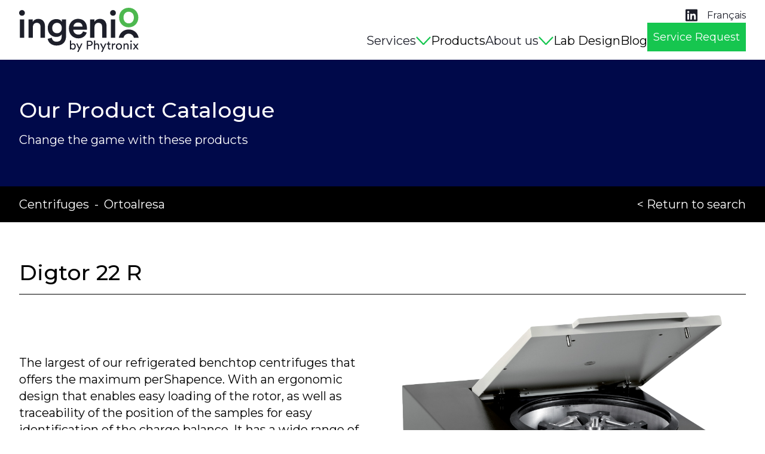

--- FILE ---
content_type: text/html; charset=UTF-8
request_url: https://ingeniosciences.com/products/digtor-22-r/
body_size: 16210
content:
<!DOCTYPE html>
<html lang="en-US" class="scroll-smooth">
<head>
<!-- Google tag (gtag.js) -->
<script async src="https://www.googletagmanager.com/gtag/js?id=AW-16556065249">
</script>
<script>
window.dataLayer = window.dataLayer || [];
function gtag(){dataLayer.push(arguments);}
gtag('js', new Date());
gtag('config', 'AW-16556065249');
</script>
<!-- Google Tag Manager -->
<script>(function(w,d,s,l,i){w[l]=w[l]||[];w[l].push({'gtm.start':
new Date().getTime(),event:'gtm.js'});var f=d.getElementsByTagName(s)[0],
j=d.createElement(s),dl=l!='dataLayer'?'&l='+l:'';j.async=true;j.src=
'https://www.googletagmanager.com/gtm.js?id='+i+dl;f.parentNode.insertBefore(j,f);
})(window,document,'script','dataLayer','GTM-KXN7LTJ4');</script>
<!-- End Google Tag Manager -->
<meta charset="UTF-8">
<meta name="viewport" content="width=device-width, initial-scale=1.0">
<meta name='robots' content='index, follow, max-image-preview:large, max-snippet:-1, max-video-preview:-1' />
<link rel="alternate" hreflang="en" href="https://ingeniosciences.com/products/digtor-22-r/" />
<link rel="alternate" hreflang="fr" href="https://ingeniosciences.com/fr/produits/digtor-22-r/" />
<link rel="alternate" hreflang="x-default" href="https://ingeniosciences.com/products/digtor-22-r/" />
<script id="cookieyes" type="text/javascript" src="https://cdn-cookieyes.com/client_data/cb7bd34e5427e8fef10341b6/script.js"></script>
<!-- This site is optimized with the Yoast SEO plugin v22.7 - https://yoast.com/wordpress/plugins/seo/ -->
<title>Digtor 22 R - Ingenio</title>
<link rel="canonical" href="https://ingeniosciences.com/products/digtor-22-r/" />
<meta property="og:locale" content="en_US" />
<meta property="og:type" content="article" />
<meta property="og:title" content="Digtor 22 R - Ingenio" />
<meta property="og:description" content="HIGH CAPACITY REFRIGERATED The largest of our refrigerated benchtop centrifuges that offers the maximum perShapence." />
<meta property="og:url" content="https://ingeniosciences.com/products/digtor-22-r/" />
<meta property="og:site_name" content="Ingenio" />
<meta property="article:modified_time" content="2025-05-12T17:45:34+00:00" />
<meta property="og:image" content="https://ingeniosciences.com/wp-content/uploads/2023/07/Digtor_22_R-1.png" />
<meta property="og:image:width" content="1024" />
<meta property="og:image:height" content="1164" />
<meta property="og:image:type" content="image/png" />
<meta name="twitter:card" content="summary_large_image" />
<meta name="twitter:label1" content="Est. reading time" />
<meta name="twitter:data1" content="1 minute" />
<script type="application/ld+json" class="yoast-schema-graph">{"@context":"https://schema.org","@graph":[{"@type":"WebPage","@id":"https://ingeniosciences.com/products/digtor-22-r/","url":"https://ingeniosciences.com/products/digtor-22-r/","name":"Digtor 22 R - Ingenio","isPartOf":{"@id":"https://ingeniosciences.com/#website"},"primaryImageOfPage":{"@id":"https://ingeniosciences.com/products/digtor-22-r/#primaryimage"},"image":{"@id":"https://ingeniosciences.com/products/digtor-22-r/#primaryimage"},"thumbnailUrl":"https://ingeniosciences.com/wp-content/uploads/2023/07/Digtor_22_R-1.png","datePublished":"2023-07-27T14:48:36+00:00","dateModified":"2025-05-12T17:45:34+00:00","breadcrumb":{"@id":"https://ingeniosciences.com/products/digtor-22-r/#breadcrumb"},"inLanguage":"en-US","potentialAction":[{"@type":"ReadAction","target":["https://ingeniosciences.com/products/digtor-22-r/"]}]},{"@type":"ImageObject","inLanguage":"en-US","@id":"https://ingeniosciences.com/products/digtor-22-r/#primaryimage","url":"https://ingeniosciences.com/wp-content/uploads/2023/07/Digtor_22_R-1.png","contentUrl":"https://ingeniosciences.com/wp-content/uploads/2023/07/Digtor_22_R-1.png","width":1024,"height":1164},{"@type":"BreadcrumbList","@id":"https://ingeniosciences.com/products/digtor-22-r/#breadcrumb","itemListElement":[{"@type":"ListItem","position":1,"name":"Home","item":"https://ingeniosciences.com/"},{"@type":"ListItem","position":2,"name":"Products","item":"https://ingeniosciences.com/fr/produits/"},{"@type":"ListItem","position":3,"name":"Digtor 22 R"}]},{"@type":"WebSite","@id":"https://ingeniosciences.com/#website","url":"https://ingeniosciences.com/","name":"Ingenio","description":"In-Depth Knowledge","potentialAction":[{"@type":"SearchAction","target":{"@type":"EntryPoint","urlTemplate":"https://ingeniosciences.com/?s={search_term_string}"},"query-input":"required name=search_term_string"}],"inLanguage":"en-US"}]}</script>
<!-- / Yoast SEO plugin. -->
<link rel='dns-prefetch' href='//code.jquery.com' />
<link rel='dns-prefetch' href='//www.google.com' />
<link rel='dns-prefetch' href='//www.googletagmanager.com' />
<!-- This site uses the Google Analytics by MonsterInsights plugin v8.26.0 - Using Analytics tracking - https://www.monsterinsights.com/ -->
<script src="//www.googletagmanager.com/gtag/js?id=G-JE3LYGJ2QY"  data-cfasync="false" data-wpfc-render="false" type="text/javascript" async></script>
<script data-cfasync="false" data-wpfc-render="false" type="text/javascript">
var mi_version = '8.26.0';
var mi_track_user = true;
var mi_no_track_reason = '';
var MonsterInsightsDefaultLocations = {"page_location":"https:\/\/ingeniosciences.com\/products\/digtor-22-r\/"};
if ( typeof MonsterInsightsPrivacyGuardFilter === 'function' ) {
var MonsterInsightsLocations = (typeof MonsterInsightsExcludeQuery === 'object') ? MonsterInsightsPrivacyGuardFilter( MonsterInsightsExcludeQuery ) : MonsterInsightsPrivacyGuardFilter( MonsterInsightsDefaultLocations );
} else {
var MonsterInsightsLocations = (typeof MonsterInsightsExcludeQuery === 'object') ? MonsterInsightsExcludeQuery : MonsterInsightsDefaultLocations;
}
var disableStrs = [
'ga-disable-G-JE3LYGJ2QY',
];
/* Function to detect opted out users */
function __gtagTrackerIsOptedOut() {
for (var index = 0; index < disableStrs.length; index++) {
if (document.cookie.indexOf(disableStrs[index] + '=true') > -1) {
return true;
}
}
return false;
}
/* Disable tracking if the opt-out cookie exists. */
if (__gtagTrackerIsOptedOut()) {
for (var index = 0; index < disableStrs.length; index++) {
window[disableStrs[index]] = true;
}
}
/* Opt-out function */
function __gtagTrackerOptout() {
for (var index = 0; index < disableStrs.length; index++) {
document.cookie = disableStrs[index] + '=true; expires=Thu, 31 Dec 2099 23:59:59 UTC; path=/';
window[disableStrs[index]] = true;
}
}
if ('undefined' === typeof gaOptout) {
function gaOptout() {
__gtagTrackerOptout();
}
}
window.dataLayer = window.dataLayer || [];
window.MonsterInsightsDualTracker = {
helpers: {},
trackers: {},
};
if (mi_track_user) {
function __gtagDataLayer() {
dataLayer.push(arguments);
}
function __gtagTracker(type, name, parameters) {
if (!parameters) {
parameters = {};
}
if (parameters.send_to) {
__gtagDataLayer.apply(null, arguments);
return;
}
if (type === 'event') {
parameters.send_to = monsterinsights_frontend.v4_id;
var hookName = name;
if (typeof parameters['event_category'] !== 'undefined') {
hookName = parameters['event_category'] + ':' + name;
}
if (typeof MonsterInsightsDualTracker.trackers[hookName] !== 'undefined') {
MonsterInsightsDualTracker.trackers[hookName](parameters);
} else {
__gtagDataLayer('event', name, parameters);
}
} else {
__gtagDataLayer.apply(null, arguments);
}
}
__gtagTracker('js', new Date());
__gtagTracker('set', {
'developer_id.dZGIzZG': true,
});
if ( MonsterInsightsLocations.page_location ) {
__gtagTracker('set', MonsterInsightsLocations);
}
__gtagTracker('config', 'G-JE3LYGJ2QY', {"forceSSL":"true","link_attribution":"true"} );
window.gtag = __gtagTracker;										(function () {
/* https://developers.google.com/analytics/devguides/collection/analyticsjs/ */
/* ga and __gaTracker compatibility shim. */
var noopfn = function () {
return null;
};
var newtracker = function () {
return new Tracker();
};
var Tracker = function () {
return null;
};
var p = Tracker.prototype;
p.get = noopfn;
p.set = noopfn;
p.send = function () {
var args = Array.prototype.slice.call(arguments);
args.unshift('send');
__gaTracker.apply(null, args);
};
var __gaTracker = function () {
var len = arguments.length;
if (len === 0) {
return;
}
var f = arguments[len - 1];
if (typeof f !== 'object' || f === null || typeof f.hitCallback !== 'function') {
if ('send' === arguments[0]) {
var hitConverted, hitObject = false, action;
if ('event' === arguments[1]) {
if ('undefined' !== typeof arguments[3]) {
hitObject = {
'eventAction': arguments[3],
'eventCategory': arguments[2],
'eventLabel': arguments[4],
'value': arguments[5] ? arguments[5] : 1,
}
}
}
if ('pageview' === arguments[1]) {
if ('undefined' !== typeof arguments[2]) {
hitObject = {
'eventAction': 'page_view',
'page_path': arguments[2],
}
}
}
if (typeof arguments[2] === 'object') {
hitObject = arguments[2];
}
if (typeof arguments[5] === 'object') {
Object.assign(hitObject, arguments[5]);
}
if ('undefined' !== typeof arguments[1].hitType) {
hitObject = arguments[1];
if ('pageview' === hitObject.hitType) {
hitObject.eventAction = 'page_view';
}
}
if (hitObject) {
action = 'timing' === arguments[1].hitType ? 'timing_complete' : hitObject.eventAction;
hitConverted = mapArgs(hitObject);
__gtagTracker('event', action, hitConverted);
}
}
return;
}
function mapArgs(args) {
var arg, hit = {};
var gaMap = {
'eventCategory': 'event_category',
'eventAction': 'event_action',
'eventLabel': 'event_label',
'eventValue': 'event_value',
'nonInteraction': 'non_interaction',
'timingCategory': 'event_category',
'timingVar': 'name',
'timingValue': 'value',
'timingLabel': 'event_label',
'page': 'page_path',
'location': 'page_location',
'title': 'page_title',
'referrer' : 'page_referrer',
};
for (arg in args) {
if (!(!args.hasOwnProperty(arg) || !gaMap.hasOwnProperty(arg))) {
hit[gaMap[arg]] = args[arg];
} else {
hit[arg] = args[arg];
}
}
return hit;
}
try {
f.hitCallback();
} catch (ex) {
}
};
__gaTracker.create = newtracker;
__gaTracker.getByName = newtracker;
__gaTracker.getAll = function () {
return [];
};
__gaTracker.remove = noopfn;
__gaTracker.loaded = true;
window['__gaTracker'] = __gaTracker;
})();
} else {
console.log("");
(function () {
function __gtagTracker() {
return null;
}
window['__gtagTracker'] = __gtagTracker;
window['gtag'] = __gtagTracker;
})();
}
</script>
<!-- / Google Analytics by MonsterInsights -->
<style id='wp-img-auto-sizes-contain-inline-css' type='text/css'>
img:is([sizes=auto i],[sizes^="auto," i]){contain-intrinsic-size:3000px 1500px}
/*# sourceURL=wp-img-auto-sizes-contain-inline-css */
</style>
<!-- <link rel='stylesheet' id='wp-block-library-css' href='https://ingeniosciences.com/wp-includes/css/dist/block-library/style.min.css?ver=6.9' type='text/css' media='all' /> -->
<link rel="stylesheet" type="text/css" href="//ingeniosciences.com/wp-content/cache/wpfc-minified/q8jlwhht/bxwwy.css" media="all"/>
<style id='global-styles-inline-css' type='text/css'>
:root{--wp--preset--aspect-ratio--square: 1;--wp--preset--aspect-ratio--4-3: 4/3;--wp--preset--aspect-ratio--3-4: 3/4;--wp--preset--aspect-ratio--3-2: 3/2;--wp--preset--aspect-ratio--2-3: 2/3;--wp--preset--aspect-ratio--16-9: 16/9;--wp--preset--aspect-ratio--9-16: 9/16;--wp--preset--color--black: #000000;--wp--preset--color--cyan-bluish-gray: #abb8c3;--wp--preset--color--white: #ffffff;--wp--preset--color--pale-pink: #f78da7;--wp--preset--color--vivid-red: #cf2e2e;--wp--preset--color--luminous-vivid-orange: #ff6900;--wp--preset--color--luminous-vivid-amber: #fcb900;--wp--preset--color--light-green-cyan: #7bdcb5;--wp--preset--color--vivid-green-cyan: #00d084;--wp--preset--color--pale-cyan-blue: #8ed1fc;--wp--preset--color--vivid-cyan-blue: #0693e3;--wp--preset--color--vivid-purple: #9b51e0;--wp--preset--gradient--vivid-cyan-blue-to-vivid-purple: linear-gradient(135deg,rgb(6,147,227) 0%,rgb(155,81,224) 100%);--wp--preset--gradient--light-green-cyan-to-vivid-green-cyan: linear-gradient(135deg,rgb(122,220,180) 0%,rgb(0,208,130) 100%);--wp--preset--gradient--luminous-vivid-amber-to-luminous-vivid-orange: linear-gradient(135deg,rgb(252,185,0) 0%,rgb(255,105,0) 100%);--wp--preset--gradient--luminous-vivid-orange-to-vivid-red: linear-gradient(135deg,rgb(255,105,0) 0%,rgb(207,46,46) 100%);--wp--preset--gradient--very-light-gray-to-cyan-bluish-gray: linear-gradient(135deg,rgb(238,238,238) 0%,rgb(169,184,195) 100%);--wp--preset--gradient--cool-to-warm-spectrum: linear-gradient(135deg,rgb(74,234,220) 0%,rgb(151,120,209) 20%,rgb(207,42,186) 40%,rgb(238,44,130) 60%,rgb(251,105,98) 80%,rgb(254,248,76) 100%);--wp--preset--gradient--blush-light-purple: linear-gradient(135deg,rgb(255,206,236) 0%,rgb(152,150,240) 100%);--wp--preset--gradient--blush-bordeaux: linear-gradient(135deg,rgb(254,205,165) 0%,rgb(254,45,45) 50%,rgb(107,0,62) 100%);--wp--preset--gradient--luminous-dusk: linear-gradient(135deg,rgb(255,203,112) 0%,rgb(199,81,192) 50%,rgb(65,88,208) 100%);--wp--preset--gradient--pale-ocean: linear-gradient(135deg,rgb(255,245,203) 0%,rgb(182,227,212) 50%,rgb(51,167,181) 100%);--wp--preset--gradient--electric-grass: linear-gradient(135deg,rgb(202,248,128) 0%,rgb(113,206,126) 100%);--wp--preset--gradient--midnight: linear-gradient(135deg,rgb(2,3,129) 0%,rgb(40,116,252) 100%);--wp--preset--font-size--small: 13px;--wp--preset--font-size--medium: 20px;--wp--preset--font-size--large: 36px;--wp--preset--font-size--x-large: 42px;--wp--preset--spacing--20: 0.44rem;--wp--preset--spacing--30: 0.67rem;--wp--preset--spacing--40: 1rem;--wp--preset--spacing--50: 1.5rem;--wp--preset--spacing--60: 2.25rem;--wp--preset--spacing--70: 3.38rem;--wp--preset--spacing--80: 5.06rem;--wp--preset--shadow--natural: 6px 6px 9px rgba(0, 0, 0, 0.2);--wp--preset--shadow--deep: 12px 12px 50px rgba(0, 0, 0, 0.4);--wp--preset--shadow--sharp: 6px 6px 0px rgba(0, 0, 0, 0.2);--wp--preset--shadow--outlined: 6px 6px 0px -3px rgb(255, 255, 255), 6px 6px rgb(0, 0, 0);--wp--preset--shadow--crisp: 6px 6px 0px rgb(0, 0, 0);}:where(.is-layout-flex){gap: 0.5em;}:where(.is-layout-grid){gap: 0.5em;}body .is-layout-flex{display: flex;}.is-layout-flex{flex-wrap: wrap;align-items: center;}.is-layout-flex > :is(*, div){margin: 0;}body .is-layout-grid{display: grid;}.is-layout-grid > :is(*, div){margin: 0;}:where(.wp-block-columns.is-layout-flex){gap: 2em;}:where(.wp-block-columns.is-layout-grid){gap: 2em;}:where(.wp-block-post-template.is-layout-flex){gap: 1.25em;}:where(.wp-block-post-template.is-layout-grid){gap: 1.25em;}.has-black-color{color: var(--wp--preset--color--black) !important;}.has-cyan-bluish-gray-color{color: var(--wp--preset--color--cyan-bluish-gray) !important;}.has-white-color{color: var(--wp--preset--color--white) !important;}.has-pale-pink-color{color: var(--wp--preset--color--pale-pink) !important;}.has-vivid-red-color{color: var(--wp--preset--color--vivid-red) !important;}.has-luminous-vivid-orange-color{color: var(--wp--preset--color--luminous-vivid-orange) !important;}.has-luminous-vivid-amber-color{color: var(--wp--preset--color--luminous-vivid-amber) !important;}.has-light-green-cyan-color{color: var(--wp--preset--color--light-green-cyan) !important;}.has-vivid-green-cyan-color{color: var(--wp--preset--color--vivid-green-cyan) !important;}.has-pale-cyan-blue-color{color: var(--wp--preset--color--pale-cyan-blue) !important;}.has-vivid-cyan-blue-color{color: var(--wp--preset--color--vivid-cyan-blue) !important;}.has-vivid-purple-color{color: var(--wp--preset--color--vivid-purple) !important;}.has-black-background-color{background-color: var(--wp--preset--color--black) !important;}.has-cyan-bluish-gray-background-color{background-color: var(--wp--preset--color--cyan-bluish-gray) !important;}.has-white-background-color{background-color: var(--wp--preset--color--white) !important;}.has-pale-pink-background-color{background-color: var(--wp--preset--color--pale-pink) !important;}.has-vivid-red-background-color{background-color: var(--wp--preset--color--vivid-red) !important;}.has-luminous-vivid-orange-background-color{background-color: var(--wp--preset--color--luminous-vivid-orange) !important;}.has-luminous-vivid-amber-background-color{background-color: var(--wp--preset--color--luminous-vivid-amber) !important;}.has-light-green-cyan-background-color{background-color: var(--wp--preset--color--light-green-cyan) !important;}.has-vivid-green-cyan-background-color{background-color: var(--wp--preset--color--vivid-green-cyan) !important;}.has-pale-cyan-blue-background-color{background-color: var(--wp--preset--color--pale-cyan-blue) !important;}.has-vivid-cyan-blue-background-color{background-color: var(--wp--preset--color--vivid-cyan-blue) !important;}.has-vivid-purple-background-color{background-color: var(--wp--preset--color--vivid-purple) !important;}.has-black-border-color{border-color: var(--wp--preset--color--black) !important;}.has-cyan-bluish-gray-border-color{border-color: var(--wp--preset--color--cyan-bluish-gray) !important;}.has-white-border-color{border-color: var(--wp--preset--color--white) !important;}.has-pale-pink-border-color{border-color: var(--wp--preset--color--pale-pink) !important;}.has-vivid-red-border-color{border-color: var(--wp--preset--color--vivid-red) !important;}.has-luminous-vivid-orange-border-color{border-color: var(--wp--preset--color--luminous-vivid-orange) !important;}.has-luminous-vivid-amber-border-color{border-color: var(--wp--preset--color--luminous-vivid-amber) !important;}.has-light-green-cyan-border-color{border-color: var(--wp--preset--color--light-green-cyan) !important;}.has-vivid-green-cyan-border-color{border-color: var(--wp--preset--color--vivid-green-cyan) !important;}.has-pale-cyan-blue-border-color{border-color: var(--wp--preset--color--pale-cyan-blue) !important;}.has-vivid-cyan-blue-border-color{border-color: var(--wp--preset--color--vivid-cyan-blue) !important;}.has-vivid-purple-border-color{border-color: var(--wp--preset--color--vivid-purple) !important;}.has-vivid-cyan-blue-to-vivid-purple-gradient-background{background: var(--wp--preset--gradient--vivid-cyan-blue-to-vivid-purple) !important;}.has-light-green-cyan-to-vivid-green-cyan-gradient-background{background: var(--wp--preset--gradient--light-green-cyan-to-vivid-green-cyan) !important;}.has-luminous-vivid-amber-to-luminous-vivid-orange-gradient-background{background: var(--wp--preset--gradient--luminous-vivid-amber-to-luminous-vivid-orange) !important;}.has-luminous-vivid-orange-to-vivid-red-gradient-background{background: var(--wp--preset--gradient--luminous-vivid-orange-to-vivid-red) !important;}.has-very-light-gray-to-cyan-bluish-gray-gradient-background{background: var(--wp--preset--gradient--very-light-gray-to-cyan-bluish-gray) !important;}.has-cool-to-warm-spectrum-gradient-background{background: var(--wp--preset--gradient--cool-to-warm-spectrum) !important;}.has-blush-light-purple-gradient-background{background: var(--wp--preset--gradient--blush-light-purple) !important;}.has-blush-bordeaux-gradient-background{background: var(--wp--preset--gradient--blush-bordeaux) !important;}.has-luminous-dusk-gradient-background{background: var(--wp--preset--gradient--luminous-dusk) !important;}.has-pale-ocean-gradient-background{background: var(--wp--preset--gradient--pale-ocean) !important;}.has-electric-grass-gradient-background{background: var(--wp--preset--gradient--electric-grass) !important;}.has-midnight-gradient-background{background: var(--wp--preset--gradient--midnight) !important;}.has-small-font-size{font-size: var(--wp--preset--font-size--small) !important;}.has-medium-font-size{font-size: var(--wp--preset--font-size--medium) !important;}.has-large-font-size{font-size: var(--wp--preset--font-size--large) !important;}.has-x-large-font-size{font-size: var(--wp--preset--font-size--x-large) !important;}
/*# sourceURL=global-styles-inline-css */
</style>
<style id='classic-theme-styles-inline-css' type='text/css'>
/*! This file is auto-generated */
.wp-block-button__link{color:#fff;background-color:#32373c;border-radius:9999px;box-shadow:none;text-decoration:none;padding:calc(.667em + 2px) calc(1.333em + 2px);font-size:1.125em}.wp-block-file__button{background:#32373c;color:#fff;text-decoration:none}
/*# sourceURL=/wp-includes/css/classic-themes.min.css */
</style>
<!-- <link rel='stylesheet' id='wpml-blocks-css' href='https://ingeniosciences.com/wp-content/plugins/sitepress-multilingual-cms/dist/css/blocks/styles.css?ver=4.6.11' type='text/css' media='all' /> -->
<!-- <link rel='stylesheet' id='wpml-menu-item-0-css' href='https://ingeniosciences.com/wp-content/plugins/sitepress-multilingual-cms/templates/language-switchers/menu-item/style.min.css?ver=1' type='text/css' media='all' /> -->
<!-- <link rel='stylesheet' id='custom-css-css' href='https://ingeniosciences.com/wp-content/themes/ingenio/output.css?ver=6.9' type='text/css' media='all' /> -->
<!-- <link rel='stylesheet' id='fancybox-css-css' href='https://ingeniosciences.com/wp-content/themes/ingenio/css/fancybox.min.css?ver=6.9' type='text/css' media='all' /> -->
<!-- <link rel='stylesheet' id='slick-css-css' href='https://ingeniosciences.com/wp-content/themes/ingenio/css/slick.css?ver=6.9' type='text/css' media='all' /> -->
<link rel="stylesheet" type="text/css" href="//ingeniosciences.com/wp-content/cache/wpfc-minified/128d68rl/bxwwy.css" media="all"/>
<script type="text/javascript" id="wpml-cookie-js-extra">
/* <![CDATA[ */
var wpml_cookies = {"wp-wpml_current_language":{"value":"en","expires":1,"path":"/"}};
var wpml_cookies = {"wp-wpml_current_language":{"value":"en","expires":1,"path":"/"}};
//# sourceURL=wpml-cookie-js-extra
/* ]]> */
</script>
<script src='//ingeniosciences.com/wp-content/cache/wpfc-minified/1nhcb1t5/bxwwy.js' type="text/javascript"></script>
<!-- <script type="text/javascript" src="https://ingeniosciences.com/wp-content/plugins/sitepress-multilingual-cms/res/js/cookies/language-cookie.js?ver=4.6.11" id="wpml-cookie-js" defer="defer" data-wp-strategy="defer"></script> -->
<!-- <script type="text/javascript" src="https://ingeniosciences.com/wp-content/plugins/google-analytics-for-wordpress/assets/js/frontend-gtag.min.js?ver=8.26.0" id="monsterinsights-frontend-script-js"></script> -->
<script data-cfasync="false" data-wpfc-render="false" type="text/javascript" id='monsterinsights-frontend-script-js-extra'>/* <![CDATA[ */
var monsterinsights_frontend = {"js_events_tracking":"true","download_extensions":"doc,pdf,ppt,zip,xls,docx,pptx,xlsx","inbound_paths":"[{\"path\":\"\\\/go\\\/\",\"label\":\"affiliate\"},{\"path\":\"\\\/recommend\\\/\",\"label\":\"affiliate\"}]","home_url":"https:\/\/ingeniosciences.com","hash_tracking":"false","v4_id":"G-JE3LYGJ2QY"};/* ]]> */
</script>
<script type="text/javascript" src="https://code.jquery.com/jquery-3.7.0.min.js" id="jquery-js"></script>
<!-- Google tag (gtag.js) snippet added by Site Kit -->
<!-- Google Analytics snippet added by Site Kit -->
<script type="text/javascript" src="https://www.googletagmanager.com/gtag/js?id=G-EM3JN0HWY8" id="google_gtagjs-js" async></script>
<script type="text/javascript" id="google_gtagjs-js-after">
/* <![CDATA[ */
window.dataLayer = window.dataLayer || [];function gtag(){dataLayer.push(arguments);}
gtag("set","linker",{"domains":["ingeniosciences.com"]});
gtag("js", new Date());
gtag("set", "developer_id.dZTNiMT", true);
gtag("config", "G-EM3JN0HWY8");
window._googlesitekit = window._googlesitekit || {}; window._googlesitekit.throttledEvents = []; window._googlesitekit.gtagEvent = (name, data) => { var key = JSON.stringify( { name, data } ); if ( !! window._googlesitekit.throttledEvents[ key ] ) { return; } window._googlesitekit.throttledEvents[ key ] = true; setTimeout( () => { delete window._googlesitekit.throttledEvents[ key ]; }, 5 ); gtag( "event", name, { ...data, event_source: "site-kit" } ); } 
//# sourceURL=google_gtagjs-js-after
/* ]]> */
</script>
<!-- End Google tag (gtag.js) snippet added by Site Kit -->
<meta name="generator" content="WPML ver:4.6.11 stt:1,4;" />
<meta name="cdp-version" content="1.4.6" /><meta name="generator" content="Site Kit by Google 1.138.0" /><noscript><style>.lazyload[data-src]{display:none !important;}</style></noscript><style>.lazyload{background-image:none !important;}.lazyload:before{background-image:none !important;}</style><link rel="icon" href="https://ingeniosciences.com/wp-content/uploads/2023/11/logo-ti-bonhomme-seulement-noir-vert.svg" sizes="32x32" />
<link rel="icon" href="https://ingeniosciences.com/wp-content/uploads/2023/11/logo-ti-bonhomme-seulement-noir-vert.svg" sizes="192x192" />
<link rel="apple-touch-icon" href="https://ingeniosciences.com/wp-content/uploads/2023/11/logo-ti-bonhomme-seulement-noir-vert.svg" />
<meta name="msapplication-TileImage" content="https://ingeniosciences.com/wp-content/uploads/2023/11/logo-ti-bonhomme-seulement-noir-vert.svg" />
<!-- Google tag (gtag.js) --> <script async src="https://www.googletagmanager.com/gtag/js?id=AW-16556065249"></script> <script> window.dataLayer = window.dataLayer || []; function gtag(){dataLayer.push(arguments);} gtag('js', new Date()); gtag('config', 'AW-16556065249'); </script>
<script> gtag('config', 'AW-16556065249/tpK9CO3_ytsZEOGDxtY9', { 'phone_conversion_number': '(450) 419-6415' }); </script>    <!-- <link rel="stylesheet" href="https://ingeniosciences.com/wp-content/themes/ingenio/style.css"> -->
<link rel="stylesheet" type="text/css" href="//ingeniosciences.com/wp-content/cache/wpfc-minified/2qh44smz/bxwwy.css" media="all"/>
<link rel="preconnect" href="https://fonts.googleapis.com">
<link rel="preconnect" href="https://fonts.gstatic.com" crossorigin>
<link rel="stylesheet" href="https://fonts.googleapis.com/css2?family=Montserrat:wght@400;500&family=Figtree:wght@300;400;700&display=swap">
</head>
<body class="selection:bg-flash-green selection:text-white">
<header class="bg-white fixed top-0 left-0 right-0 z-100">
<div class="container h-[100px] flex py-2 items-center lg:justify-end">
<div class="w-4/12">
<style>
.desktop-logo svg {
width: 100%;
}
</style>
<a class="desktop-logo" href="https://ingeniosciences.com" title="Home">
<span class="hidden lg:block max-w-[200px]"><?xml version="1.0" encoding="UTF-8"?>
<svg xmlns="http://www.w3.org/2000/svg" id="Calque_1" data-name="Calque 1" viewBox="0 0 130.13 48.46" style="fill:#1d1f2a;">
<path class="cls-1" d="m3.11,2.5c1.74,0,3.15,1.41,3.15,3.15s-1.41,3.11-3.15,3.11S0,7.39,0,5.65s1.41-3.15,3.11-3.15ZM.75,32.92V12.74h4.77v20.19H.75Z"></path>
<path class="cls-1" d="m14.97,32.92h-4.81V12.74h4.68v2.69c1.33-2.32,3.73-3.27,5.97-3.27,4.93,0,7.3,3.56,7.3,8v12.77h-4.81v-11.94c0-2.49-1.12-4.48-4.14-4.48-2.74,0-4.19,2.11-4.19,4.77v11.65Z"></path>
<path class="cls-1" d="m35.55,32.88c.33,2.49,2.28,4.35,5.06,4.35,3.81,0,5.72-1.95,5.72-6.05v-2.11c-.87,1.58-2.9,2.94-5.84,2.94-5.39,0-9.33-4.15-9.33-9.82s3.77-9.82,9.33-9.82c3.15,0,5.1,1.28,5.97,2.94v-2.57h4.64v18.28c0,5.39-2.78,10.4-10.36,10.4-5.35,0-9.08-3.32-9.62-7.38l4.44-1.16Zm10.9-10.69c0-3.44-2.2-5.68-5.18-5.68s-5.26,2.24-5.26,5.68,2.11,5.72,5.26,5.72,5.18-2.24,5.18-5.72Z"></path>
<path class="cls-1" d="m73.62,27.16c-1.08,3.52-4.27,6.38-9.12,6.38-5.47,0-10.32-3.98-10.32-10.82,0-6.38,4.73-10.61,9.82-10.61,6.22,0,9.87,4.1,9.87,10.49,0,.79-.08,1.45-.12,1.53h-14.76c.12,3.07,2.53,5.26,5.51,5.26s4.39-1.53,5.06-3.52l4.06,1.28Zm-4.6-6.55c-.08-2.36-1.66-4.48-4.97-4.48-3.03,0-4.77,2.32-4.93,4.48h9.91Z"></path>
<path class="cls-1" d="m82.05,32.92h-4.81V12.74h4.68v2.69c1.33-2.32,3.73-3.27,5.97-3.27,4.93,0,7.3,3.56,7.3,8v12.77h-4.81v-11.94c0-2.49-1.12-4.48-4.14-4.48-2.74,0-4.19,2.11-4.19,4.77v11.65Z"></path>
<path class="cls-1" d="m102.18,2.5c1.74,0,3.15,1.41,3.15,3.15s-1.41,3.11-3.15,3.11-3.11-1.37-3.11-3.11,1.41-3.15,3.11-3.15Zm-2.36,30.43V12.74h4.77v20.19h-4.77Z"></path>
<path style="fill: #4db84f;" class="cls-2" d="m129.79,10.69c0,6.22-4.44,10.74-10.49,10.74s-10.45-4.52-10.45-10.74S113.29,0,119.3,0s10.49,4.52,10.49,10.69Zm-4.85,0c0-4.19-2.65-6.34-5.64-6.34s-5.64,2.16-5.64,6.34,2.69,6.42,5.64,6.42,5.64-2.2,5.64-6.42Z"></path>
<path class="cls-1" d="m119.3,28.38c2.58,0,4.92,1.54,5.67,4.54h5.16c-.9-5.37-5.19-9.11-10.83-9.11s-9.89,3.74-10.79,9.11h5.12c.76-3,3.12-4.54,5.67-4.54Z"></path>
<g>
<path class="cls-1" d="m56.53,45.74h-1.26v-9.82h1.26v4.22c.17-.32.45-.58.82-.79.38-.21.82-.32,1.34-.32.95,0,1.69.32,2.21.96.52.64.79,1.46.79,2.46s-.27,1.83-.81,2.49c-.54.66-1.28.98-2.22.98s-1.68-.38-2.12-1.13v.95Zm3.32-1.6c.35-.43.53-.99.53-1.7s-.17-1.26-.52-1.68c-.35-.41-.82-.62-1.4-.62s-1.04.21-1.4.62c-.36.42-.54.97-.54,1.67s.18,1.26.54,1.69c.36.43.83.64,1.4.64s1.04-.21,1.4-.64Z"></path>
<path class="cls-1" d="m64.67,48.46h-1.4l1.63-3.45-2.81-5.81h1.47l2.03,4.5,1.95-4.5h1.37l-4.25,9.25Z"></path>
<path class="cls-1" d="m77.16,41.8h-2.17v3.93h-1.33v-9.62h3.5c.88,0,1.59.27,2.14.81.55.54.83,1.22.83,2.04s-.28,1.5-.83,2.04c-.55.53-1.27.8-2.14.8Zm-2.17-1.19h1.93c.57,0,1.02-.15,1.36-.44.33-.29.5-.69.5-1.19s-.17-.91-.5-1.21c-.34-.3-.79-.45-1.36-.45h-1.93v3.3Z"></path>
<path class="cls-1" d="m82.77,41.9v3.84h-1.28v-9.82h1.28v4.06c.43-.63,1.09-.95,1.98-.95.75,0,1.33.24,1.73.72.4.48.6,1.1.6,1.86v4.14h-1.27v-3.92c0-1.09-.51-1.64-1.52-1.64-.47,0-.84.16-1.1.48-.26.32-.4.74-.42,1.24Z"></path>
<path class="cls-1" d="m90.74,48.46h-1.4l1.63-3.45-2.81-5.81h1.47l2.03,4.5,1.95-4.5h1.37l-4.25,9.25Z"></path>
<path class="cls-1" d="m97.99,37.15v2.06h1.41v1.15h-1.41v3.39c0,.31.07.53.21.68.14.14.37.22.7.22.19,0,.36-.02.5-.05v1.09c-.22.08-.51.12-.87.12-.56,0-1-.16-1.33-.49-.33-.33-.49-.78-.49-1.37v-3.58h-1.25v-1.15h.35c.33,0,.59-.09.75-.28.17-.19.25-.43.25-.73v-1.06h1.17Z"></path>
<path class="cls-1" d="m104.58,39.14v1.36c-.19-.03-.37-.04-.56-.04-1.19,0-1.79.67-1.79,2.01v3.27h-1.28v-6.53h1.25v1.14c.4-.83,1.05-1.25,1.95-1.25.14,0,.28.01.42.04Z"></path>
<path class="cls-1" d="m106.27,39.99c.63-.66,1.43-.98,2.39-.98s1.77.33,2.39.98c.63.66.94,1.48.94,2.48s-.31,1.83-.94,2.49c-.62.66-1.42.98-2.4.98s-1.78-.33-2.4-.98c-.62-.66-.94-1.49-.94-2.49s.31-1.82.94-2.48Zm.95,4.19c.39.41.88.62,1.45.62s1.05-.21,1.45-.62c.39-.41.59-.98.59-1.72s-.2-1.29-.59-1.7c-.39-.41-.87-.62-1.45-.62s-1.05.21-1.45.62c-.39.41-.59.98-.59,1.7s.2,1.31.59,1.72Z"></path>
<path class="cls-1" d="m114.91,41.97v3.77h-1.28v-6.53h1.25v.94c.43-.75,1.1-1.13,2.01-1.13.75,0,1.33.24,1.73.72.4.48.6,1.1.6,1.86v4.14h-1.27v-3.92c0-1.09-.51-1.64-1.52-1.64-.48,0-.85.17-1.12.51-.27.34-.4.77-.4,1.28Z"></path>
<path class="cls-1" d="m121.24,37.39c-.18-.18-.27-.39-.27-.64s.09-.47.27-.65c.18-.18.39-.27.64-.27s.47.09.65.26c.18.18.27.4.27.66s-.09.47-.27.64c-.18.18-.4.26-.65.26s-.47-.09-.64-.26Zm1.28,8.35h-1.26v-6.53h1.26v6.53Z"></path>
<path class="cls-1" d="m123.74,45.74l2.43-3.32-2.35-3.2h1.55l1.6,2.29,1.57-2.29h1.51l-2.32,3.2c.14.17.54.73,1.21,1.66.67.94,1.07,1.49,1.19,1.66h-1.53l-1.68-2.4-1.66,2.4h-1.52Z"></path>
</g>
</svg>
</span>
<span class="lg:hidden"><?xml version="1.0" encoding="UTF-8"?>
<svg xmlns="http://www.w3.org/2000/svg" id="Calque_1" data-name="Calque 1" viewBox="0 0 130.13 48.46" style="fill:#1d1f2a;">
<path class="cls-1" d="m3.11,2.5c1.74,0,3.15,1.41,3.15,3.15s-1.41,3.11-3.15,3.11S0,7.39,0,5.65s1.41-3.15,3.11-3.15ZM.75,32.92V12.74h4.77v20.19H.75Z"></path>
<path class="cls-1" d="m14.97,32.92h-4.81V12.74h4.68v2.69c1.33-2.32,3.73-3.27,5.97-3.27,4.93,0,7.3,3.56,7.3,8v12.77h-4.81v-11.94c0-2.49-1.12-4.48-4.14-4.48-2.74,0-4.19,2.11-4.19,4.77v11.65Z"></path>
<path class="cls-1" d="m35.55,32.88c.33,2.49,2.28,4.35,5.06,4.35,3.81,0,5.72-1.95,5.72-6.05v-2.11c-.87,1.58-2.9,2.94-5.84,2.94-5.39,0-9.33-4.15-9.33-9.82s3.77-9.82,9.33-9.82c3.15,0,5.1,1.28,5.97,2.94v-2.57h4.64v18.28c0,5.39-2.78,10.4-10.36,10.4-5.35,0-9.08-3.32-9.62-7.38l4.44-1.16Zm10.9-10.69c0-3.44-2.2-5.68-5.18-5.68s-5.26,2.24-5.26,5.68,2.11,5.72,5.26,5.72,5.18-2.24,5.18-5.72Z"></path>
<path class="cls-1" d="m73.62,27.16c-1.08,3.52-4.27,6.38-9.12,6.38-5.47,0-10.32-3.98-10.32-10.82,0-6.38,4.73-10.61,9.82-10.61,6.22,0,9.87,4.1,9.87,10.49,0,.79-.08,1.45-.12,1.53h-14.76c.12,3.07,2.53,5.26,5.51,5.26s4.39-1.53,5.06-3.52l4.06,1.28Zm-4.6-6.55c-.08-2.36-1.66-4.48-4.97-4.48-3.03,0-4.77,2.32-4.93,4.48h9.91Z"></path>
<path class="cls-1" d="m82.05,32.92h-4.81V12.74h4.68v2.69c1.33-2.32,3.73-3.27,5.97-3.27,4.93,0,7.3,3.56,7.3,8v12.77h-4.81v-11.94c0-2.49-1.12-4.48-4.14-4.48-2.74,0-4.19,2.11-4.19,4.77v11.65Z"></path>
<path class="cls-1" d="m102.18,2.5c1.74,0,3.15,1.41,3.15,3.15s-1.41,3.11-3.15,3.11-3.11-1.37-3.11-3.11,1.41-3.15,3.11-3.15Zm-2.36,30.43V12.74h4.77v20.19h-4.77Z"></path>
<path style="fill: #4db84f;" class="cls-2" d="m129.79,10.69c0,6.22-4.44,10.74-10.49,10.74s-10.45-4.52-10.45-10.74S113.29,0,119.3,0s10.49,4.52,10.49,10.69Zm-4.85,0c0-4.19-2.65-6.34-5.64-6.34s-5.64,2.16-5.64,6.34,2.69,6.42,5.64,6.42,5.64-2.2,5.64-6.42Z"></path>
<path class="cls-1" d="m119.3,28.38c2.58,0,4.92,1.54,5.67,4.54h5.16c-.9-5.37-5.19-9.11-10.83-9.11s-9.89,3.74-10.79,9.11h5.12c.76-3,3.12-4.54,5.67-4.54Z"></path>
<g>
<path class="cls-1" d="m56.53,45.74h-1.26v-9.82h1.26v4.22c.17-.32.45-.58.82-.79.38-.21.82-.32,1.34-.32.95,0,1.69.32,2.21.96.52.64.79,1.46.79,2.46s-.27,1.83-.81,2.49c-.54.66-1.28.98-2.22.98s-1.68-.38-2.12-1.13v.95Zm3.32-1.6c.35-.43.53-.99.53-1.7s-.17-1.26-.52-1.68c-.35-.41-.82-.62-1.4-.62s-1.04.21-1.4.62c-.36.42-.54.97-.54,1.67s.18,1.26.54,1.69c.36.43.83.64,1.4.64s1.04-.21,1.4-.64Z"></path>
<path class="cls-1" d="m64.67,48.46h-1.4l1.63-3.45-2.81-5.81h1.47l2.03,4.5,1.95-4.5h1.37l-4.25,9.25Z"></path>
<path class="cls-1" d="m77.16,41.8h-2.17v3.93h-1.33v-9.62h3.5c.88,0,1.59.27,2.14.81.55.54.83,1.22.83,2.04s-.28,1.5-.83,2.04c-.55.53-1.27.8-2.14.8Zm-2.17-1.19h1.93c.57,0,1.02-.15,1.36-.44.33-.29.5-.69.5-1.19s-.17-.91-.5-1.21c-.34-.3-.79-.45-1.36-.45h-1.93v3.3Z"></path>
<path class="cls-1" d="m82.77,41.9v3.84h-1.28v-9.82h1.28v4.06c.43-.63,1.09-.95,1.98-.95.75,0,1.33.24,1.73.72.4.48.6,1.1.6,1.86v4.14h-1.27v-3.92c0-1.09-.51-1.64-1.52-1.64-.47,0-.84.16-1.1.48-.26.32-.4.74-.42,1.24Z"></path>
<path class="cls-1" d="m90.74,48.46h-1.4l1.63-3.45-2.81-5.81h1.47l2.03,4.5,1.95-4.5h1.37l-4.25,9.25Z"></path>
<path class="cls-1" d="m97.99,37.15v2.06h1.41v1.15h-1.41v3.39c0,.31.07.53.21.68.14.14.37.22.7.22.19,0,.36-.02.5-.05v1.09c-.22.08-.51.12-.87.12-.56,0-1-.16-1.33-.49-.33-.33-.49-.78-.49-1.37v-3.58h-1.25v-1.15h.35c.33,0,.59-.09.75-.28.17-.19.25-.43.25-.73v-1.06h1.17Z"></path>
<path class="cls-1" d="m104.58,39.14v1.36c-.19-.03-.37-.04-.56-.04-1.19,0-1.79.67-1.79,2.01v3.27h-1.28v-6.53h1.25v1.14c.4-.83,1.05-1.25,1.95-1.25.14,0,.28.01.42.04Z"></path>
<path class="cls-1" d="m106.27,39.99c.63-.66,1.43-.98,2.39-.98s1.77.33,2.39.98c.63.66.94,1.48.94,2.48s-.31,1.83-.94,2.49c-.62.66-1.42.98-2.4.98s-1.78-.33-2.4-.98c-.62-.66-.94-1.49-.94-2.49s.31-1.82.94-2.48Zm.95,4.19c.39.41.88.62,1.45.62s1.05-.21,1.45-.62c.39-.41.59-.98.59-1.72s-.2-1.29-.59-1.7c-.39-.41-.87-.62-1.45-.62s-1.05.21-1.45.62c-.39.41-.59.98-.59,1.7s.2,1.31.59,1.72Z"></path>
<path class="cls-1" d="m114.91,41.97v3.77h-1.28v-6.53h1.25v.94c.43-.75,1.1-1.13,2.01-1.13.75,0,1.33.24,1.73.72.4.48.6,1.1.6,1.86v4.14h-1.27v-3.92c0-1.09-.51-1.64-1.52-1.64-.48,0-.85.17-1.12.51-.27.34-.4.77-.4,1.28Z"></path>
<path class="cls-1" d="m121.24,37.39c-.18-.18-.27-.39-.27-.64s.09-.47.27-.65c.18-.18.39-.27.64-.27s.47.09.65.26c.18.18.27.4.27.66s-.09.47-.27.64c-.18.18-.4.26-.65.26s-.47-.09-.64-.26Zm1.28,8.35h-1.26v-6.53h1.26v6.53Z"></path>
<path class="cls-1" d="m123.74,45.74l2.43-3.32-2.35-3.2h1.55l1.6,2.29,1.57-2.29h1.51l-2.32,3.2c.14.17.54.73,1.21,1.66.67.94,1.07,1.49,1.19,1.66h-1.53l-1.68-2.4-1.66,2.4h-1.52Z"></path>
</g>
</svg>
</span>
</a>
</div>
<div class="flex justify-end lg:hidden w-8/12">
<div class="box-hamb">
<div id="hamburger" class="hamburger hamburger--squeeze js-hamburger">
<div class="hamburger-box">
<div class="hamburger-inner"></div>
</div>
</div>
</div>
</div>
<div id="header_menu" class="-left-full transition-[left] duration-1000 ease-in-out -left-0 lg:left-auto h-screen lg:h-auto bg-dark-blue lg:bg-transparent absolute w-full top-[100px] lg:top-0 lg:relative lg:flex lg:flex-col lg:gap-2">
<nav class="menu-menu-principal-container"><ul id="menu-menu-principal" class="items-center lg:flex lg:flex-row lg:justify-end lg:gap-8 lg:items-end"><li class=' menu-item menu-item-type-post_type menu-item-object-page menu-item-has-children group/menu border-b border-b-grey lg:border-0 cursor-pointer'><a href='https://ingeniosciences.com/laboratory-instrumentation-services-and-repair/' class=' menu-item menu-item-type-post_type menu-item-object-page menu-item-has-children block px-4 lg:px-0 pt-4 flex gap-4 items-center text-white lg:text-dark-blue text-xl w-full lg:w-auto lg:pt-0 pb-1'>Services <img style='max-width:25px;' src="[data-uri]" data-src="https://ingeniosciences.com/wp-content/themes/ingenio/images/down-arrow.svg" decoding="async" class="lazyload"><noscript><img style='max-width:25px;' src='https://ingeniosciences.com/wp-content/themes/ingenio/images/down-arrow.svg' data-eio="l"></noscript></a><ul class="sub-menu group/submenu px-4 lg:-ml-4 h-0 lg:p-0 overflow-hidden group-hover/menu:h-auto lg:group-hover/menu:p-4 lg:absolute lg:bg-white lg:opacity-0 lg:group-hover/menu:opacity-100 transition-menu duration-1000"><li class=" menu-item menu-item-type-post_type menu-item-object-page group/submenu cursor-pointer lg:mb-4 lg:last:mb-0"><a href="https://ingeniosciences.com/laboratory-instrumentation-services-and-repair/multi-brand-service/" class=" menu-item menu-item-type-post_type menu-item-object-page  text-white lg:text-black block px-4 lg:px-0 pt-4 lg:flex lg:items-center text-xl w-full lg:w-auto lg:pt-0 pb-1 relative after:absolute after:left-0 after:w-0 after:bottom-0 after:border-b-3 after:border-transparent hover:after:w-full hover:after:border-flash-green after:transition-all after:duration-300">Multi Brand Service</a></li>
<li class=" menu-item menu-item-type-post_type menu-item-object-page group/submenu cursor-pointer lg:mb-4 lg:last:mb-0"><a href="https://ingeniosciences.com/laboratory-instrumentation-services-and-repair/laboratory-design/" class=" menu-item menu-item-type-post_type menu-item-object-page  text-white lg:text-black block px-4 lg:px-0 pt-4 lg:flex lg:items-center text-xl w-full lg:w-auto lg:pt-0 pb-1 relative after:absolute after:left-0 after:w-0 after:bottom-0 after:border-b-3 after:border-transparent hover:after:w-full hover:after:border-flash-green after:transition-all after:duration-300">Laboratory Design</a></li>
<li class=" menu-item menu-item-type-post_type menu-item-object-page group/submenu cursor-pointer lg:mb-4 lg:last:mb-0"><a href="https://ingeniosciences.com/laboratory-instrumentation-services-and-repair/custom-designs/" class=" menu-item menu-item-type-post_type menu-item-object-page  text-white lg:text-black block px-4 lg:px-0 pt-4 lg:flex lg:items-center text-xl w-full lg:w-auto lg:pt-0 pb-1 relative after:absolute after:left-0 after:w-0 after:bottom-0 after:border-b-3 after:border-transparent hover:after:w-full hover:after:border-flash-green after:transition-all after:duration-300">Custom Designs</a></li>
<li class=" menu-item menu-item-type-post_type menu-item-object-page group/submenu cursor-pointer lg:mb-4 lg:last:mb-0"><a href="https://ingeniosciences.com/laboratory-instrumentation-services-and-repair/method-development/" class=" menu-item menu-item-type-post_type menu-item-object-page  text-white lg:text-black block px-4 lg:px-0 pt-4 lg:flex lg:items-center text-xl w-full lg:w-auto lg:pt-0 pb-1 relative after:absolute after:left-0 after:w-0 after:bottom-0 after:border-b-3 after:border-transparent hover:after:w-full hover:after:border-flash-green after:transition-all after:duration-300">Method Development</a></li>
</ul>
</li>
<li class=" menu-item menu-item-type-post_type_archive menu-item-object-products group/menu border-b border-b-grey lg:border-0 cursor-pointer"><a href="https://ingeniosciences.com/products/" class=" menu-item menu-item-type-post_type_archive menu-item-object-products  text-white lg:text-black block px-4 lg:px-0 pt-4 lg:flex lg:items-center text-xl w-full lg:w-auto lg:pt-0 pb-1 relative after:absolute after:left-0 after:w-0 after:bottom-0 after:border-b-3 after:border-transparent hover:after:w-full hover:after:border-flash-green after:transition-all after:duration-300">Products</a></li>
<li class=' menu-item menu-item-type-custom menu-item-object-custom menu-item-has-children group/menu border-b border-b-grey lg:border-0 cursor-pointer'><a href='#' class=' menu-item menu-item-type-custom menu-item-object-custom menu-item-has-children block px-4 lg:px-0 pt-4 flex gap-4 items-center text-white lg:text-dark-blue text-xl w-full lg:w-auto lg:pt-0 pb-1'>About us <img style='max-width:25px;' src="[data-uri]" data-src="https://ingeniosciences.com/wp-content/themes/ingenio/images/down-arrow.svg" decoding="async" class="lazyload"><noscript><img style='max-width:25px;' src='https://ingeniosciences.com/wp-content/themes/ingenio/images/down-arrow.svg' data-eio="l"></noscript></a><ul class="sub-menu group/submenu px-4 lg:-ml-4 h-0 lg:p-0 overflow-hidden group-hover/menu:h-auto lg:group-hover/menu:p-4 lg:absolute lg:bg-white lg:opacity-0 lg:group-hover/menu:opacity-100 transition-menu duration-1000"><li class=" menu-item menu-item-type-post_type menu-item-object-page group/submenu cursor-pointer lg:mb-4 lg:last:mb-0"><a href="https://ingeniosciences.com/about-us/" class=" menu-item menu-item-type-post_type menu-item-object-page  text-white lg:text-black block px-4 lg:px-0 pt-4 lg:flex lg:items-center text-xl w-full lg:w-auto lg:pt-0 pb-1 relative after:absolute after:left-0 after:w-0 after:bottom-0 after:border-b-3 after:border-transparent hover:after:w-full hover:after:border-flash-green after:transition-all after:duration-300">Our story</a></li>
<li class=" menu-item menu-item-type-post_type menu-item-object-page group/submenu cursor-pointer lg:mb-4 lg:last:mb-0"><a href="https://ingeniosciences.com/contact-us/" class=" menu-item menu-item-type-post_type menu-item-object-page  text-white lg:text-black block px-4 lg:px-0 pt-4 lg:flex lg:items-center text-xl w-full lg:w-auto lg:pt-0 pb-1 relative after:absolute after:left-0 after:w-0 after:bottom-0 after:border-b-3 after:border-transparent hover:after:w-full hover:after:border-flash-green after:transition-all after:duration-300">Contact Us</a></li>
</ul>
</li>
<li class=" menu-item menu-item-type-custom menu-item-object-custom group/menu border-b border-b-grey lg:border-0 cursor-pointer"><a href="https://wecollabforyourlab.com" class=" menu-item menu-item-type-custom menu-item-object-custom  text-white lg:text-black block px-4 lg:px-0 pt-4 lg:flex lg:items-center text-xl w-full lg:w-auto lg:pt-0 pb-1 relative after:absolute after:left-0 after:w-0 after:bottom-0 after:border-b-3 after:border-transparent hover:after:w-full hover:after:border-flash-green after:transition-all after:duration-300" target="_blank">Lab Design</a></li>
<li class=" menu-item menu-item-type-post_type menu-item-object-page group/menu border-b border-b-grey lg:border-0 cursor-pointer"><a href="https://ingeniosciences.com/blog/" class=" menu-item menu-item-type-post_type menu-item-object-page  text-white lg:text-black block px-4 lg:px-0 pt-4 lg:flex lg:items-center text-xl w-full lg:w-auto lg:pt-0 pb-1 relative after:absolute after:left-0 after:w-0 after:bottom-0 after:border-b-3 after:border-transparent hover:after:w-full hover:after:border-flash-green after:transition-all after:duration-300">Blog</a></li>
<li class=' menu-item menu-item-type-post_type menu-item-object-page'><a href='https://ingeniosciences.com/contact-us/' class=' menu-item menu-item-type-post_type menu-item-object-page text-white m-4 text-lg inline-block lg:m-0 p-2 border-2 border-transparent bg-flash-green hover:border-flash-green hover:bg-white hover:text-flash-green transition duration-300'>Service Request</a></li>
</ul></nav>                <div class="px-4 gap-4 lg:p-0 flex flex-col lg:flex-row lg:justify-end lg:order-first">
<a class="inline-block w-[20px] fill-white lg:fill-dark-blue hover:fill-flash-green transition duration-300 mr-4" href="https://www.linkedin.com/company/ingenio-by-phytronix/"><?xml version="1.0" encoding="UTF-8"?>
<svg xmlns="http://www.w3.org/2000/svg" viewBox="0 0 448 512">
<!--! Font Awesome Pro 6.4.2 by @fontawesome - https://fontawesome.com License - https://fontawesome.com/license (Commercial License) Copyright 2023 Fonticons, Inc. -->
<path d="M416 32H31.9C14.3 32 0 46.5 0 64.3v383.4C0 465.5 14.3 480 31.9 480H416c17.6 0 32-14.5 32-32.3V64.3c0-17.8-14.4-32.3-32-32.3zM135.4 416H69V202.2h66.5V416zm-33.2-243c-21.3 0-38.5-17.3-38.5-38.5S80.9 96 102.2 96c21.2 0 38.5 17.3 38.5 38.5 0 21.3-17.2 38.5-38.5 38.5zm282.1 243h-66.4V312c0-24.8-.5-56.7-34.5-56.7-34.6 0-39.9 27-39.9 54.9V416h-66.4V202.2h63.7v29.2h.9c8.9-16.8 30.6-34.5 62.9-34.5 67.2 0 79.7 44.3 79.7 101.9V416z"></path>
</svg>
</a>
<div class="menu-header-language-switcher-container"><ul id="menu-header-language-switcher" class="menu"><li class="menu-item wpml-ls-slot-63 wpml-ls-item wpml-ls-item-fr wpml-ls-menu-item wpml-ls-first-item wpml-ls-last-item menu-item-type-wpml_ls_menu_item menu-item-object-wpml_ls_menu_item"><a href="https://ingeniosciences.com/fr/produits/digtor-22-r/" class="menu-item wpml-ls-slot-63 wpml-ls-item wpml-ls-item-fr wpml-ls-menu-item wpml-ls-first-item wpml-ls-last-item menu-item-type-wpml_ls_menu_item menu-item-object-wpml_ls_menu_item block pt-4 lg:inline-block text-white lg:text-dark-blue w-full lg:w-auto lg:pt-0 hover:!text-flash-green transition duration-300">
<span class="wpml-ls-native" lang="fr">Français</span></a></li>
</ul></div>                </div>
</div>
</div>
<script type="text/javascript">
_linkedin_partner_id = "6419004";
window._linkedin_data_partner_ids = window._linkedin_data_partner_ids || [];
window._linkedin_data_partner_ids.push(_linkedin_partner_id);
</script><script type="text/javascript">
(function(l) {
if (!l){window.lintrk = function(a,b){window.lintrk.q.push([a,b])};
window.lintrk.q=[]}
var s = document.getElementsByTagName("script")[0];
var b = document.createElement("script");
b.type = "text/javascript";b.async = true;
b.src = "https://snap.licdn.com/li.lms-analytics/insight.min.js";
s.parentNode.insertBefore(b, s);})(window.lintrk);
</script>
<noscript>
<img height="1" width="1" style="display:none;" alt="" src="https://px.ads.linkedin.com/collect/?pid=6419004&fmt=gif" />
</noscript>
</header>
<div id="product" class="bg-dark-purple mt-[100px] py-16">
<div class="container">
<p class="text-white text-4xl font-medium mb-4">Our Product Catalogue</p>
<p class="text-white font-figtree text-xl">Change the game with these products</p>
</div>
</div>
<div class="relative bg-black py-4">
<div class="container relative z-20">
<div class="flex flex-col lg:flex-row justify-between">
<div>
<a class="text-white text-xl font-figtree" href="https://ingeniosciences.com/products/?categories_produit=centrifuges">Centrifuges</a>
<span class="text-white text-xl font-figtree">&nbsp;-&nbsp;</span>
<a class="text-white text-xl font-figtree" href="https://ingeniosciences.com/products/?categories_produit=ortoalresa">Ortoalresa</a>
</div>
<a class="text-white text-xl font-figtree" href="https://ingeniosciences.com/products/">< Return to search</a>
</div>
</div>
<div class="bg-black opacity-20 absolute top-0 w-full h-full z-10"></div>
</div>
<section class="product-details py-16">
<div class="container">
<h1 class="text-4xl font-medium border-b pb-4 mb-4">Digtor 22 R</h1>
<div class="grid grid-cols-1 lg:grid-cols-2 gap-8 mb-16 items-center justify-items-center"> 
<div>
<p class="text-xl font-figtree producthyperlink">The largest of our refrigerated benchtop centrifuges that offers the maximum perShapence. With an ergonomic design that enables easy loading of the rotor, as well as traceability of the position of the samples for easy identification of the charge balance. It has a wide range of accessories that offer capacity for tubes of 750 ml., microplates, microtubes and a great number of positions for the more common use tubes of 15 ml. conical, 50 ml. conical, 15 ml., 10 ml., and 5 ml.
Its colour TFT touch screen offers perShapence that enables, in addition to controlling the equipment by operational parameters, the possibility of exporting data for analysis and timer programmed operation. The autonomy that this equipment gives to the user reduces the work time, by the automatization of the cycles and work modes, ensuring the process traceability. It has a refrigeration system that enables it to maintain the minimum temperature of the chamber below 4°C regardless of the type of rotor and the speed selected.</p>
</div>
<div>
<img src="[data-uri]" alt="" data-src="https://ingeniosciences.com/wp-content/uploads/2023/07/Digtor_22_R-1.png" decoding="async" class="lazyload" data-eio-rwidth="1024" data-eio-rheight="1164"><noscript><img src="https://ingeniosciences.com/wp-content/uploads/2023/07/Digtor_22_R-1.png" alt="" data-eio="l"></noscript>
</div>
</div>
<div class="slider-consumables-nav-wraper relative px-8">
<div class="slider-products-nav">
<div class="carousel_elem mx-4 cursor-pointer">
<div class="elem_image border border-black">
<a class="aspect-[16/9] flex" data-fancybox="gallery" href="https://ingeniosciences.com/wp-content/uploads/2023/07/RT_301.png">
<img class="max-h-64 mx-auto lazyload" src="[data-uri]" alt="" data-src="https://ingeniosciences.com/wp-content/uploads/2023/07/RT_301.png" decoding="async" data-eio-rwidth="1024" data-eio-rheight="768"><noscript><img class="max-h-64 mx-auto" src="https://ingeniosciences.com/wp-content/uploads/2023/07/RT_301.png" alt="" data-eio="l"></noscript>
</a>
</div>
</div>
<div class="carousel_elem mx-4 cursor-pointer">
<div class="elem_image border border-black">
<a class="aspect-[16/9] flex" data-fancybox="gallery" href="https://ingeniosciences.com/wp-content/uploads/2023/07/RT_299.png">
<img class="max-h-64 mx-auto lazyload" src="[data-uri]" alt="" data-src="https://ingeniosciences.com/wp-content/uploads/2023/07/RT_299.png" decoding="async" data-eio-rwidth="998" data-eio-rheight="1024"><noscript><img class="max-h-64 mx-auto" src="https://ingeniosciences.com/wp-content/uploads/2023/07/RT_299.png" alt="" data-eio="l"></noscript>
</a>
</div>
</div>
<div class="carousel_elem mx-4 cursor-pointer">
<div class="elem_image border border-black">
<a class="aspect-[16/9] flex" data-fancybox="gallery" href="https://ingeniosciences.com/wp-content/uploads/2023/07/RT_292-1.png">
<img class="max-h-64 mx-auto lazyload" src="[data-uri]" alt="" data-src="https://ingeniosciences.com/wp-content/uploads/2023/07/RT_292-1.png" decoding="async" data-eio-rwidth="1024" data-eio-rheight="658"><noscript><img class="max-h-64 mx-auto" src="https://ingeniosciences.com/wp-content/uploads/2023/07/RT_292-1.png" alt="" data-eio="l"></noscript>
</a>
</div>
</div>
<div class="carousel_elem mx-4 cursor-pointer">
<div class="elem_image border border-black">
<a class="aspect-[16/9] flex" data-fancybox="gallery" href="https://ingeniosciences.com/wp-content/uploads/2023/07/RT_287-1.png">
<img class="max-h-64 mx-auto lazyload" src="[data-uri]" alt="" data-src="https://ingeniosciences.com/wp-content/uploads/2023/07/RT_287-1.png" decoding="async" data-eio-rwidth="1024" data-eio-rheight="656"><noscript><img class="max-h-64 mx-auto" src="https://ingeniosciences.com/wp-content/uploads/2023/07/RT_287-1.png" alt="" data-eio="l"></noscript>
</a>
</div>
</div>
<div class="carousel_elem mx-4 cursor-pointer">
<div class="elem_image border border-black">
<a class="aspect-[16/9] flex" data-fancybox="gallery" href="https://ingeniosciences.com/wp-content/uploads/2023/07/RT_284.png">
<img class="max-h-64 mx-auto lazyload" src="[data-uri]" alt="" data-src="https://ingeniosciences.com/wp-content/uploads/2023/07/RT_284.png" decoding="async" data-eio-rwidth="1024" data-eio-rheight="910"><noscript><img class="max-h-64 mx-auto" src="https://ingeniosciences.com/wp-content/uploads/2023/07/RT_284.png" alt="" data-eio="l"></noscript>
</a>
</div>
</div>
<div class="carousel_elem mx-4 cursor-pointer">
<div class="elem_image border border-black">
<a class="aspect-[16/9] flex" data-fancybox="gallery" href="https://ingeniosciences.com/wp-content/uploads/2023/07/RT_282-1.png">
<img class="max-h-64 mx-auto lazyload" src="[data-uri]" alt="" data-src="https://ingeniosciences.com/wp-content/uploads/2023/07/RT_282-1.png" decoding="async" data-eio-rwidth="1024" data-eio-rheight="851"><noscript><img class="max-h-64 mx-auto" src="https://ingeniosciences.com/wp-content/uploads/2023/07/RT_282-1.png" alt="" data-eio="l"></noscript>
</a>
</div>
</div>
<div class="carousel_elem mx-4 cursor-pointer">
<div class="elem_image border border-black">
<a class="aspect-[16/9] flex" data-fancybox="gallery" href="https://ingeniosciences.com/wp-content/uploads/2023/07/RT_281-1.png">
<img class="max-h-64 mx-auto lazyload" src="[data-uri]" alt="" data-src="https://ingeniosciences.com/wp-content/uploads/2023/07/RT_281-1.png" decoding="async" data-eio-rwidth="1024" data-eio-rheight="682"><noscript><img class="max-h-64 mx-auto" src="https://ingeniosciences.com/wp-content/uploads/2023/07/RT_281-1.png" alt="" data-eio="l"></noscript>
</a>
</div>
</div>
<div class="carousel_elem mx-4 cursor-pointer">
<div class="elem_image border border-black">
<a class="aspect-[16/9] flex" data-fancybox="gallery" href="https://ingeniosciences.com/wp-content/uploads/2023/07/RT_280-1.png">
<img class="max-h-64 mx-auto lazyload" src="[data-uri]" alt="" data-src="https://ingeniosciences.com/wp-content/uploads/2023/07/RT_280-1.png" decoding="async" data-eio-rwidth="1024" data-eio-rheight="768"><noscript><img class="max-h-64 mx-auto" src="https://ingeniosciences.com/wp-content/uploads/2023/07/RT_280-1.png" alt="" data-eio="l"></noscript>
</a>
</div>
</div>
<div class="carousel_elem mx-4 cursor-pointer">
<div class="elem_image border border-black">
<a class="aspect-[16/9] flex" data-fancybox="gallery" href="https://ingeniosciences.com/wp-content/uploads/2023/07/RT_279.png">
<img class="max-h-64 mx-auto lazyload" src="[data-uri]" alt="" data-src="https://ingeniosciences.com/wp-content/uploads/2023/07/RT_279.png" decoding="async" data-eio-rwidth="1024" data-eio-rheight="768"><noscript><img class="max-h-64 mx-auto" src="https://ingeniosciences.com/wp-content/uploads/2023/07/RT_279.png" alt="" data-eio="l"></noscript>
</a>
</div>
</div>
<div class="carousel_elem mx-4 cursor-pointer">
<div class="elem_image border border-black">
<a class="aspect-[16/9] flex" data-fancybox="gallery" href="https://ingeniosciences.com/wp-content/uploads/2023/07/RT_278.png">
<img class="max-h-64 mx-auto lazyload" src="[data-uri]" alt="" data-src="https://ingeniosciences.com/wp-content/uploads/2023/07/RT_278.png" decoding="async" data-eio-rwidth="1024" data-eio-rheight="963"><noscript><img class="max-h-64 mx-auto" src="https://ingeniosciences.com/wp-content/uploads/2023/07/RT_278.png" alt="" data-eio="l"></noscript>
</a>
</div>
</div>
<div class="carousel_elem mx-4 cursor-pointer">
<div class="elem_image border border-black">
<a class="aspect-[16/9] flex" data-fancybox="gallery" href="https://ingeniosciences.com/wp-content/uploads/2023/07/RT_277.png">
<img class="max-h-64 mx-auto lazyload" src="[data-uri]" alt="" data-src="https://ingeniosciences.com/wp-content/uploads/2023/07/RT_277.png" decoding="async" data-eio-rwidth="1024" data-eio-rheight="768"><noscript><img class="max-h-64 mx-auto" src="https://ingeniosciences.com/wp-content/uploads/2023/07/RT_277.png" alt="" data-eio="l"></noscript>
</a>
</div>
</div>
</div>
<a class="slick-arrow prev-arrow w-8 flex absolute top-0 bottom-0 left-0" href="#"><svg class="w-8 mb-6" xmlns="http://www.w3.org/2000/svg" viewBox="0 0 320 512"><path d="M9.4 233.4c-12.5 12.5-12.5 32.8 0 45.3l192 192c12.5 12.5 32.8 12.5 45.3 0s12.5-32.8 0-45.3L77.3 256 246.6 86.6c12.5-12.5 12.5-32.8 0-45.3s-32.8-12.5-45.3 0l-192 192z"/></svg></a><a class="slick-arrow next-arrow w-8 flex absolute top-0 bottom-0 right-0" href="#"><svg class="w-8 mb-6" xmlns="http://www.w3.org/2000/svg" viewBox="0 0 320 512"><path d="M310.6 233.4c12.5 12.5 12.5 32.8 0 45.3l-192 192c-12.5 12.5-32.8 12.5-45.3 0s-12.5-32.8 0-45.3L242.7 256 73.4 86.6c-12.5-12.5-12.5-32.8 0-45.3s32.8-12.5 45.3 0l192 192z"/></svg></a></div><script>
$(document).ready(function(){
$('.slider-products-nav').slick({
slidesToShow: 3,
slidesToScroll: 1,
infinite: false,
dots: false,
draggable: false,
focusOnSelect: true,
prevArrow: $(this).find('.prev-arrow'),
nextArrow: $(this).find('.next-arrow'),
responsive: [
{
breakpoint: 768,
settings: {
slidesToShow: 2,
slidesToScroll: 1
}
},
{
breakpoint: 572,
settings: {
slidesToShow: 1,
slidesToScroll: 1
}
}
]
});
});
</script></div></section>
<div class="relative bg-light-grey py-16">
<div class="container relative">
<h2 class="text-4xl font-medium mb-8">Technical Specifications</h2>
<p class="mb-8">Digtor 22 R</p>    
<a class="button-background" target="_blank" href="https://ingeniosciences.com/wp-content/uploads/2025/05/Brochure_Ortoalresa_Digtor_22_R_Ingenio_Version-2025.pdf">Download PDF</a>
</div>
</div>
<section class="product-manufacturer py-16 bg-gradient-to-b from-dark-purple to-electric-purple">
<div class="container">
<h2 class="text-4xl font-medium text-white mb-8">About the manufacturer</h2>
<div class="image mb-8">
<a href="https://ortoalresa.com/en/"><img style="max-height: 110px;"  src="[data-uri]" alt="" data-src="https://ingeniosciences.com/wp-content/uploads/2023/05/path2.png" decoding="async" class="lazyload" data-eio-rwidth="279" data-eio-rheight="126"><noscript><img style="max-height: 110px;" class="" src="https://ingeniosciences.com/wp-content/uploads/2023/05/path2.png" alt="" data-eio="l"></noscript></a>
</div>
<div class="text-white max-w-[800px]"><p>Ortoalresa was founded in 1949 as a manufacturer of centrifuges. 75 years later, they are proud to be a reference among European manufacturers, sharing experiences with our customers worldwide. Being product specialists is a skill that drives them to create solutions for a huge range of applications as diverse as operating rooms, kitchens, farms, etc, and producing centrifuges for IvD, Medical Device and several industrial uses.</p>
<!-- wp:paragraph -->
<p></p>
<!-- /wp:paragraph --></div>
</div>
</section>
<div class="light-grey-background">
</div>
<footer>
<div class="bg-dark-grey py-16">
<div class="container">
<div class="flex flex-col lg:flex-row mb-8">
<div class="lg:w-6/12">
<a class="inline-block footer-logo" href="https://ingeniosciences.com" title="Home"><span class="hidden lg:block max-w-[250px]"><?xml version="1.0" encoding="UTF-8"?>
<svg xmlns="http://www.w3.org/2000/svg" id="Calque_1" data-name="Calque 1" viewBox="0 0 130.13 48.46" style="fill:white;">
<path class="cls-1" d="m3.11,2.5c1.74,0,3.15,1.41,3.15,3.15s-1.41,3.11-3.15,3.11S0,7.39,0,5.65s1.41-3.15,3.11-3.15ZM.75,32.92V12.74h4.77v20.19H.75Z"></path>
<path class="cls-1" d="m14.97,32.92h-4.81V12.74h4.68v2.69c1.33-2.32,3.73-3.27,5.97-3.27,4.93,0,7.3,3.56,7.3,8v12.77h-4.81v-11.94c0-2.49-1.12-4.48-4.14-4.48-2.74,0-4.19,2.11-4.19,4.77v11.65Z"></path>
<path class="cls-1" d="m35.55,32.88c.33,2.49,2.28,4.35,5.06,4.35,3.81,0,5.72-1.95,5.72-6.05v-2.11c-.87,1.58-2.9,2.94-5.84,2.94-5.39,0-9.33-4.15-9.33-9.82s3.77-9.82,9.33-9.82c3.15,0,5.1,1.28,5.97,2.94v-2.57h4.64v18.28c0,5.39-2.78,10.4-10.36,10.4-5.35,0-9.08-3.32-9.62-7.38l4.44-1.16Zm10.9-10.69c0-3.44-2.2-5.68-5.18-5.68s-5.26,2.24-5.26,5.68,2.11,5.72,5.26,5.72,5.18-2.24,5.18-5.72Z"></path>
<path class="cls-1" d="m73.62,27.16c-1.08,3.52-4.27,6.38-9.12,6.38-5.47,0-10.32-3.98-10.32-10.82,0-6.38,4.73-10.61,9.82-10.61,6.22,0,9.87,4.1,9.87,10.49,0,.79-.08,1.45-.12,1.53h-14.76c.12,3.07,2.53,5.26,5.51,5.26s4.39-1.53,5.06-3.52l4.06,1.28Zm-4.6-6.55c-.08-2.36-1.66-4.48-4.97-4.48-3.03,0-4.77,2.32-4.93,4.48h9.91Z"></path>
<path class="cls-1" d="m82.05,32.92h-4.81V12.74h4.68v2.69c1.33-2.32,3.73-3.27,5.97-3.27,4.93,0,7.3,3.56,7.3,8v12.77h-4.81v-11.94c0-2.49-1.12-4.48-4.14-4.48-2.74,0-4.19,2.11-4.19,4.77v11.65Z"></path>
<path class="cls-1" d="m102.18,2.5c1.74,0,3.15,1.41,3.15,3.15s-1.41,3.11-3.15,3.11-3.11-1.37-3.11-3.11,1.41-3.15,3.11-3.15Zm-2.36,30.43V12.74h4.77v20.19h-4.77Z"></path>
<path style="fill: #4db84f;" class="cls-2" d="m129.79,10.69c0,6.22-4.44,10.74-10.49,10.74s-10.45-4.52-10.45-10.74S113.29,0,119.3,0s10.49,4.52,10.49,10.69Zm-4.85,0c0-4.19-2.65-6.34-5.64-6.34s-5.64,2.16-5.64,6.34,2.69,6.42,5.64,6.42,5.64-2.2,5.64-6.42Z"></path>
<path class="cls-1" d="m119.3,28.38c2.58,0,4.92,1.54,5.67,4.54h5.16c-.9-5.37-5.19-9.11-10.83-9.11s-9.89,3.74-10.79,9.11h5.12c.76-3,3.12-4.54,5.67-4.54Z"></path>
<g>
<path class="cls-1" d="m56.53,45.74h-1.26v-9.82h1.26v4.22c.17-.32.45-.58.82-.79.38-.21.82-.32,1.34-.32.95,0,1.69.32,2.21.96.52.64.79,1.46.79,2.46s-.27,1.83-.81,2.49c-.54.66-1.28.98-2.22.98s-1.68-.38-2.12-1.13v.95Zm3.32-1.6c.35-.43.53-.99.53-1.7s-.17-1.26-.52-1.68c-.35-.41-.82-.62-1.4-.62s-1.04.21-1.4.62c-.36.42-.54.97-.54,1.67s.18,1.26.54,1.69c.36.43.83.64,1.4.64s1.04-.21,1.4-.64Z"></path>
<path class="cls-1" d="m64.67,48.46h-1.4l1.63-3.45-2.81-5.81h1.47l2.03,4.5,1.95-4.5h1.37l-4.25,9.25Z"></path>
<path class="cls-1" d="m77.16,41.8h-2.17v3.93h-1.33v-9.62h3.5c.88,0,1.59.27,2.14.81.55.54.83,1.22.83,2.04s-.28,1.5-.83,2.04c-.55.53-1.27.8-2.14.8Zm-2.17-1.19h1.93c.57,0,1.02-.15,1.36-.44.33-.29.5-.69.5-1.19s-.17-.91-.5-1.21c-.34-.3-.79-.45-1.36-.45h-1.93v3.3Z"></path>
<path class="cls-1" d="m82.77,41.9v3.84h-1.28v-9.82h1.28v4.06c.43-.63,1.09-.95,1.98-.95.75,0,1.33.24,1.73.72.4.48.6,1.1.6,1.86v4.14h-1.27v-3.92c0-1.09-.51-1.64-1.52-1.64-.47,0-.84.16-1.1.48-.26.32-.4.74-.42,1.24Z"></path>
<path class="cls-1" d="m90.74,48.46h-1.4l1.63-3.45-2.81-5.81h1.47l2.03,4.5,1.95-4.5h1.37l-4.25,9.25Z"></path>
<path class="cls-1" d="m97.99,37.15v2.06h1.41v1.15h-1.41v3.39c0,.31.07.53.21.68.14.14.37.22.7.22.19,0,.36-.02.5-.05v1.09c-.22.08-.51.12-.87.12-.56,0-1-.16-1.33-.49-.33-.33-.49-.78-.49-1.37v-3.58h-1.25v-1.15h.35c.33,0,.59-.09.75-.28.17-.19.25-.43.25-.73v-1.06h1.17Z"></path>
<path class="cls-1" d="m104.58,39.14v1.36c-.19-.03-.37-.04-.56-.04-1.19,0-1.79.67-1.79,2.01v3.27h-1.28v-6.53h1.25v1.14c.4-.83,1.05-1.25,1.95-1.25.14,0,.28.01.42.04Z"></path>
<path class="cls-1" d="m106.27,39.99c.63-.66,1.43-.98,2.39-.98s1.77.33,2.39.98c.63.66.94,1.48.94,2.48s-.31,1.83-.94,2.49c-.62.66-1.42.98-2.4.98s-1.78-.33-2.4-.98c-.62-.66-.94-1.49-.94-2.49s.31-1.82.94-2.48Zm.95,4.19c.39.41.88.62,1.45.62s1.05-.21,1.45-.62c.39-.41.59-.98.59-1.72s-.2-1.29-.59-1.7c-.39-.41-.87-.62-1.45-.62s-1.05.21-1.45.62c-.39.41-.59.98-.59,1.7s.2,1.31.59,1.72Z"></path>
<path class="cls-1" d="m114.91,41.97v3.77h-1.28v-6.53h1.25v.94c.43-.75,1.1-1.13,2.01-1.13.75,0,1.33.24,1.73.72.4.48.6,1.1.6,1.86v4.14h-1.27v-3.92c0-1.09-.51-1.64-1.52-1.64-.48,0-.85.17-1.12.51-.27.34-.4.77-.4,1.28Z"></path>
<path class="cls-1" d="m121.24,37.39c-.18-.18-.27-.39-.27-.64s.09-.47.27-.65c.18-.18.39-.27.64-.27s.47.09.65.26c.18.18.27.4.27.66s-.09.47-.27.64c-.18.18-.4.26-.65.26s-.47-.09-.64-.26Zm1.28,8.35h-1.26v-6.53h1.26v6.53Z"></path>
<path class="cls-1" d="m123.74,45.74l2.43-3.32-2.35-3.2h1.55l1.6,2.29,1.57-2.29h1.51l-2.32,3.2c.14.17.54.73,1.21,1.66.67.94,1.07,1.49,1.19,1.66h-1.53l-1.68-2.4-1.66,2.4h-1.52Z"></path>
</g>
</svg>
</span><span class="lg:hidden"><?xml version="1.0" encoding="UTF-8"?>
<svg xmlns="http://www.w3.org/2000/svg" id="Calque_1" data-name="Calque 1" viewBox="0 0 130.13 48.46" style="fill:white;">
<path class="cls-1" d="m3.11,2.5c1.74,0,3.15,1.41,3.15,3.15s-1.41,3.11-3.15,3.11S0,7.39,0,5.65s1.41-3.15,3.11-3.15ZM.75,32.92V12.74h4.77v20.19H.75Z"></path>
<path class="cls-1" d="m14.97,32.92h-4.81V12.74h4.68v2.69c1.33-2.32,3.73-3.27,5.97-3.27,4.93,0,7.3,3.56,7.3,8v12.77h-4.81v-11.94c0-2.49-1.12-4.48-4.14-4.48-2.74,0-4.19,2.11-4.19,4.77v11.65Z"></path>
<path class="cls-1" d="m35.55,32.88c.33,2.49,2.28,4.35,5.06,4.35,3.81,0,5.72-1.95,5.72-6.05v-2.11c-.87,1.58-2.9,2.94-5.84,2.94-5.39,0-9.33-4.15-9.33-9.82s3.77-9.82,9.33-9.82c3.15,0,5.1,1.28,5.97,2.94v-2.57h4.64v18.28c0,5.39-2.78,10.4-10.36,10.4-5.35,0-9.08-3.32-9.62-7.38l4.44-1.16Zm10.9-10.69c0-3.44-2.2-5.68-5.18-5.68s-5.26,2.24-5.26,5.68,2.11,5.72,5.26,5.72,5.18-2.24,5.18-5.72Z"></path>
<path class="cls-1" d="m73.62,27.16c-1.08,3.52-4.27,6.38-9.12,6.38-5.47,0-10.32-3.98-10.32-10.82,0-6.38,4.73-10.61,9.82-10.61,6.22,0,9.87,4.1,9.87,10.49,0,.79-.08,1.45-.12,1.53h-14.76c.12,3.07,2.53,5.26,5.51,5.26s4.39-1.53,5.06-3.52l4.06,1.28Zm-4.6-6.55c-.08-2.36-1.66-4.48-4.97-4.48-3.03,0-4.77,2.32-4.93,4.48h9.91Z"></path>
<path class="cls-1" d="m82.05,32.92h-4.81V12.74h4.68v2.69c1.33-2.32,3.73-3.27,5.97-3.27,4.93,0,7.3,3.56,7.3,8v12.77h-4.81v-11.94c0-2.49-1.12-4.48-4.14-4.48-2.74,0-4.19,2.11-4.19,4.77v11.65Z"></path>
<path class="cls-1" d="m102.18,2.5c1.74,0,3.15,1.41,3.15,3.15s-1.41,3.11-3.15,3.11-3.11-1.37-3.11-3.11,1.41-3.15,3.11-3.15Zm-2.36,30.43V12.74h4.77v20.19h-4.77Z"></path>
<path style="fill: #4db84f;" class="cls-2" d="m129.79,10.69c0,6.22-4.44,10.74-10.49,10.74s-10.45-4.52-10.45-10.74S113.29,0,119.3,0s10.49,4.52,10.49,10.69Zm-4.85,0c0-4.19-2.65-6.34-5.64-6.34s-5.64,2.16-5.64,6.34,2.69,6.42,5.64,6.42,5.64-2.2,5.64-6.42Z"></path>
<path class="cls-1" d="m119.3,28.38c2.58,0,4.92,1.54,5.67,4.54h5.16c-.9-5.37-5.19-9.11-10.83-9.11s-9.89,3.74-10.79,9.11h5.12c.76-3,3.12-4.54,5.67-4.54Z"></path>
<g>
<path class="cls-1" d="m56.53,45.74h-1.26v-9.82h1.26v4.22c.17-.32.45-.58.82-.79.38-.21.82-.32,1.34-.32.95,0,1.69.32,2.21.96.52.64.79,1.46.79,2.46s-.27,1.83-.81,2.49c-.54.66-1.28.98-2.22.98s-1.68-.38-2.12-1.13v.95Zm3.32-1.6c.35-.43.53-.99.53-1.7s-.17-1.26-.52-1.68c-.35-.41-.82-.62-1.4-.62s-1.04.21-1.4.62c-.36.42-.54.97-.54,1.67s.18,1.26.54,1.69c.36.43.83.64,1.4.64s1.04-.21,1.4-.64Z"></path>
<path class="cls-1" d="m64.67,48.46h-1.4l1.63-3.45-2.81-5.81h1.47l2.03,4.5,1.95-4.5h1.37l-4.25,9.25Z"></path>
<path class="cls-1" d="m77.16,41.8h-2.17v3.93h-1.33v-9.62h3.5c.88,0,1.59.27,2.14.81.55.54.83,1.22.83,2.04s-.28,1.5-.83,2.04c-.55.53-1.27.8-2.14.8Zm-2.17-1.19h1.93c.57,0,1.02-.15,1.36-.44.33-.29.5-.69.5-1.19s-.17-.91-.5-1.21c-.34-.3-.79-.45-1.36-.45h-1.93v3.3Z"></path>
<path class="cls-1" d="m82.77,41.9v3.84h-1.28v-9.82h1.28v4.06c.43-.63,1.09-.95,1.98-.95.75,0,1.33.24,1.73.72.4.48.6,1.1.6,1.86v4.14h-1.27v-3.92c0-1.09-.51-1.64-1.52-1.64-.47,0-.84.16-1.1.48-.26.32-.4.74-.42,1.24Z"></path>
<path class="cls-1" d="m90.74,48.46h-1.4l1.63-3.45-2.81-5.81h1.47l2.03,4.5,1.95-4.5h1.37l-4.25,9.25Z"></path>
<path class="cls-1" d="m97.99,37.15v2.06h1.41v1.15h-1.41v3.39c0,.31.07.53.21.68.14.14.37.22.7.22.19,0,.36-.02.5-.05v1.09c-.22.08-.51.12-.87.12-.56,0-1-.16-1.33-.49-.33-.33-.49-.78-.49-1.37v-3.58h-1.25v-1.15h.35c.33,0,.59-.09.75-.28.17-.19.25-.43.25-.73v-1.06h1.17Z"></path>
<path class="cls-1" d="m104.58,39.14v1.36c-.19-.03-.37-.04-.56-.04-1.19,0-1.79.67-1.79,2.01v3.27h-1.28v-6.53h1.25v1.14c.4-.83,1.05-1.25,1.95-1.25.14,0,.28.01.42.04Z"></path>
<path class="cls-1" d="m106.27,39.99c.63-.66,1.43-.98,2.39-.98s1.77.33,2.39.98c.63.66.94,1.48.94,2.48s-.31,1.83-.94,2.49c-.62.66-1.42.98-2.4.98s-1.78-.33-2.4-.98c-.62-.66-.94-1.49-.94-2.49s.31-1.82.94-2.48Zm.95,4.19c.39.41.88.62,1.45.62s1.05-.21,1.45-.62c.39-.41.59-.98.59-1.72s-.2-1.29-.59-1.7c-.39-.41-.87-.62-1.45-.62s-1.05.21-1.45.62c-.39.41-.59.98-.59,1.7s.2,1.31.59,1.72Z"></path>
<path class="cls-1" d="m114.91,41.97v3.77h-1.28v-6.53h1.25v.94c.43-.75,1.1-1.13,2.01-1.13.75,0,1.33.24,1.73.72.4.48.6,1.1.6,1.86v4.14h-1.27v-3.92c0-1.09-.51-1.64-1.52-1.64-.48,0-.85.17-1.12.51-.27.34-.4.77-.4,1.28Z"></path>
<path class="cls-1" d="m121.24,37.39c-.18-.18-.27-.39-.27-.64s.09-.47.27-.65c.18-.18.39-.27.64-.27s.47.09.65.26c.18.18.27.4.27.66s-.09.47-.27.64c-.18.18-.4.26-.65.26s-.47-.09-.64-.26Zm1.28,8.35h-1.26v-6.53h1.26v6.53Z"></path>
<path class="cls-1" d="m123.74,45.74l2.43-3.32-2.35-3.2h1.55l1.6,2.29,1.57-2.29h1.51l-2.32,3.2c.14.17.54.73,1.21,1.66.67.94,1.07,1.49,1.19,1.66h-1.53l-1.68-2.4-1.66,2.4h-1.52Z"></path>
</g>
</svg>
</span></a>
<br><br>
<div class="lg:flex" style="align-items:center" >
<svg xmlns="http://www.w3.org/2000/svg" height="3em" viewBox="0 0 512 512" stroke="#16C64F" stroke-width="20" fill-opacity="0" ><!--! Font Awesome Pro 6.4.0 by @fontawesome - https://fontawesome.com License - https://fontawesome.com/license (Commercial License) Copyright 2023 Fonticons, Inc. --><path d="M383.8 351.7c2.5-2.5 105.2-92.4 105.2-92.4l-17.5-7.5c-10-4.9-7.4-11.5-5-17.4 2.4-7.6 20.1-67.3 20.1-67.3s-47.7 10-57.7 12.5c-7.5 2.4-10-2.5-12.5-7.5s-15-32.4-15-32.4-52.6 59.9-55.1 62.3c-10 7.5-20.1 0-17.6-10 0-10 27.6-129.6 27.6-129.6s-30.1 17.4-40.1 22.4c-7.5 5-12.6 5-17.6-5C293.5 72.3 255.9 0 255.9 0s-37.5 72.3-42.5 79.8c-5 10-10 10-17.6 5-10-5-40.1-22.4-40.1-22.4S183.3 182 183.3 192c2.5 10-7.5 17.5-17.6 10-2.5-2.5-55.1-62.3-55.1-62.3S98.1 167 95.6 172s-5 9.9-12.5 7.5C73 177 25.4 167 25.4 167s17.6 59.7 20.1 67.3c2.4 6 5 12.5-5 17.4L23 259.3s102.6 89.9 105.2 92.4c5.1 5 10 7.5 5.1 22.5-5.1 15-10.1 35.1-10.1 35.1s95.2-20.1 105.3-22.6c8.7-.9 18.3 2.5 18.3 12.5S241 512 241 512h30s-5.8-102.7-5.8-112.8 9.5-13.4 18.4-12.5c10 2.5 105.2 22.6 105.2 22.6s-5-20.1-10-35.1 0-17.5 5-22.5z"></path></svg>
<p class="inline-block text-white" style="padding-left: 20px">
Laboratory Instruments, Multi Brand Services and Support Across Canada<br>
Offices in Calgary, Toronto, Montreal and Quebec City						</p>
</div>
</div>
<div class="lg:w-6/12"></div>
</div>
<div class="flex flex-col lg:flex-row lg:justify-between lg:items-end gap-8">
<div>
<nav id="footer_menu" class="menu-footer-container"><ul id="menu-footer" class=""><li class=" menu-item menu-item-type-post_type menu-item-object-page group/menu cursor-pointer mb-2"><a href="https://ingeniosciences.com/contact-us/" class=" menu-item menu-item-type-post_type menu-item-object-page block pt-4 lg:inline-block text-white w-full lg:w-auto lg:pt-0 pb-1 border-b-3 border-transparent hover:border-flash-green transition duration-300">Contact Us</a></li>
<li class=" menu-item menu-item-type-post_type menu-item-object-page group/menu cursor-pointer mb-2"><a href="https://ingeniosciences.com/cookie-policy/" class=" menu-item menu-item-type-post_type menu-item-object-page block pt-4 lg:inline-block text-white w-full lg:w-auto lg:pt-0 pb-1 border-b-3 border-transparent hover:border-flash-green transition duration-300">Cookie Policy</a></li>
<li class=" menu-item menu-item-type-post_type menu-item-object-page group/menu cursor-pointer mb-2"><a href="https://ingeniosciences.com/privacy-policy/" class=" menu-item menu-item-type-post_type menu-item-object-page block pt-4 lg:inline-block text-white w-full lg:w-auto lg:pt-0 pb-1 border-b-3 border-transparent hover:border-flash-green transition duration-300">Privacy Policy</a></li>
<li class="menu-item wpml-ls-slot-3 wpml-ls-item wpml-ls-item-fr wpml-ls-menu-item wpml-ls-first-item wpml-ls-last-item menu-item-type-wpml_ls_menu_item menu-item-object-wpml_ls_menu_item group/menu cursor-pointer mb-2"><a href="https://ingeniosciences.com/fr/produits/digtor-22-r/" class="menu-item wpml-ls-slot-3 wpml-ls-item wpml-ls-item-fr wpml-ls-menu-item wpml-ls-first-item wpml-ls-last-item menu-item-type-wpml_ls_menu_item menu-item-object-wpml_ls_menu_item block pt-4 lg:inline-block text-white w-full lg:w-auto lg:pt-0 pb-1 border-b-3 border-transparent hover:border-flash-green transition duration-300">
<span class="wpml-ls-native" lang="fr">Français</span></a></li>
</ul></nav>                    <a class="linkedin" href="https://www.linkedin.com/company/ingenio-by-phytronix/" target="_blank" rel="noopener noreferrer" title="LinkedIn"><svg xmlns="http://www.w3.org/2000/svg" viewBox="0 0 448 512"><!--! Font Awesome Pro 6.4.2 by @fontawesome - https://fontawesome.com License - https://fontawesome.com/license (Commercial License) Copyright 2023 Fonticons, Inc. --><path d="M416 32H31.9C14.3 32 0 46.5 0 64.3v383.4C0 465.5 14.3 480 31.9 480H416c17.6 0 32-14.5 32-32.3V64.3c0-17.8-14.4-32.3-32-32.3zM135.4 416H69V202.2h66.5V416zm-33.2-243c-21.3 0-38.5-17.3-38.5-38.5S80.9 96 102.2 96c21.2 0 38.5 17.3 38.5 38.5 0 21.3-17.2 38.5-38.5 38.5zm282.1 243h-66.4V312c0-24.8-.5-56.7-34.5-56.7-34.6 0-39.9 27-39.9 54.9V416h-66.4V202.2h63.7v29.2h.9c8.9-16.8 30.6-34.5 62.9-34.5 67.2 0 79.7 44.3 79.7 101.9V416z"/></svg></a>
</div>
<div>
<div class="w-full lg:w-96 mx-auto">
<h2 class="text-white text-2xl uppercase mb-4">Newsletter</h2>
<!-- Begin Mailchimp Signup Form -->
<div id="mc_embed_signup">
<form action="https://phytronix.us7.list-manage.com/subscribe/post?u=af889cd4a1ff4723547adf237&amp;id=b5eb59bcce&amp;f_id=000443e4f0" method="post" id="mc-embedded-subscribe-form" name="mc-embedded-subscribe-form" class="validate" target="_blank">
<div id="mc_embed_signup_scroll" class="flex flex-col gap-2">
<div class="mc-field-group">
<input type="email" value="" name="EMAIL" placeholder="Email*" class="required email input w-full lg:w-96 " id="mce-EMAIL" required="">
<span id="mce-EMAIL-HELPERTEXT" class="helper_text"></span>
</div>
<div class="mc-field-group">
<input type="text" value="" name="FNAME" class="input w-full lg:w-96 " id="mce-FNAME" placeholder="First Name*">
<span id="mce-FNAME-HELPERTEXT" class="helper_text"></span>
</div>
<div class="mc-field-group">
<input type="text" value="" name="LNAME" class="input w-full lg:w-96 " id="mce-LNAME" placeholder="Last Name*">
<span id="mce-LNAME-HELPERTEXT" class="helper_text"></span>
</div>
<div id="mergeRow-gdpr" class="mergeRow gdpr-mergeRow content__gdprBlock mc-field-group text-white "><div class="content__gdpr"><label>Marketing Permissions</label><fieldset class="mc_fieldset gdprRequired mc-field-group" name="interestgroup_field"><label class="checkbox subfield" for="gdpr365728"><input type="checkbox" id="gdpr_365728" name="gdpr[365728]" class="gdpr" value="Y"><span> I consent to receive newsletters from Ingenio</span></label></fieldset></div></div>
<div id="mce-responses" class="clear">
<div class="response" id="mce-error-response" style="display:none"></div>
<div class="response" id="mce-success-response" style="display:none"></div>
</div>    <!-- real people should not fill this in and expect good things - do not remove this or risk form bot signups-->
<div style="position: absolute; left: -5000px;" aria-hidden="true"><input type="text" name="b_af889cd4a1ff4723547adf237_98656abf89" tabindex="-1" value=""></div>
<input type="submit" value="Send" name="subscribe" id="mc-embedded-subscribe" class="button-transparent self-end cursor-pointer">
</div>
</form>
</div>
<!--End mc_embed_signup-->
</div>                </div>
</div>
</div>
</div>
<div class="bg-white">
<p class="text-xs text-center py-4">
&copy; 2026 Ingenio. All rights reserved.
</p>
</div>
</footer>
<script type="speculationrules">
{"prefetch":[{"source":"document","where":{"and":[{"href_matches":"/*"},{"not":{"href_matches":["/wp-*.php","/wp-admin/*","/wp-content/uploads/*","/wp-content/*","/wp-content/plugins/*","/wp-content/themes/ingenio/*","/*\\?(.+)"]}},{"not":{"selector_matches":"a[rel~=\"nofollow\"]"}},{"not":{"selector_matches":".no-prefetch, .no-prefetch a"}}]},"eagerness":"conservative"}]}
</script>
<script type="text/javascript" id="eio-lazy-load-js-before">
/* <![CDATA[ */
var eio_lazy_vars = {"exactdn_domain":"","skip_autoscale":0,"threshold":0};
//# sourceURL=eio-lazy-load-js-before
/* ]]> */
</script>
<script type="text/javascript" src="https://ingeniosciences.com/wp-content/plugins/ewww-image-optimizer/includes/lazysizes.min.js?ver=760" id="eio-lazy-load-js"></script>
<script type="text/javascript" src="https://ingeniosciences.com/wp-content/themes/ingenio/js/menu.js" id="menu-js-js"></script>
<script type="text/javascript" src="https://ingeniosciences.com/wp-content/themes/ingenio/js/fancybox.min.js" id="fancybox-js-js"></script>
<script type="text/javascript" src="https://ingeniosciences.com/wp-content/themes/ingenio/js/slick.min.js" id="slick-js-js"></script>
<script type="text/javascript" src="https://ingeniosciences.com/wp-content/themes/ingenio/js/pagination.min.js" id="pagination-js"></script>
<script type="text/javascript" src="https://ingeniosciences.com/wp-content/themes/ingenio/js/filters.js" id="filters-js-js"></script>
<script type="text/javascript" src="https://ingeniosciences.com/wp-content/themes/ingenio/js/blog-filters.js" id="blog-js-js"></script>
<script type="text/javascript" src="https://ingeniosciences.com/wp-content/themes/ingenio/js/documents-filters.js" id="documents-js-js"></script>
<script type="text/javascript" src="https://ingeniosciences.com/wp-content/themes/ingenio/js/product-pagination.js" id="product-pagination-js-js"></script>
<script type="text/javascript" src="https://ingeniosciences.com/wp-content/themes/ingenio/js/documents-pagination.js" id="documents-pagination-js-js"></script>
<script type="text/javascript" id="gforms_recaptcha_recaptcha-js-extra">
/* <![CDATA[ */
var gforms_recaptcha_recaptcha_strings = {"site_key":"6LfNuEspAAAAAIaq1ObuLLit5nWPYtTNpPVS5otD","ajaxurl":"https://ingeniosciences.com/wp-admin/admin-ajax.php","nonce":"dc320800a7"};
//# sourceURL=gforms_recaptcha_recaptcha-js-extra
/* ]]> */
</script>
<script type="text/javascript" src="https://www.google.com/recaptcha/api.js?render=6LfNuEspAAAAAIaq1ObuLLit5nWPYtTNpPVS5otD&amp;ver=1.6.0" id="gforms_recaptcha_recaptcha-js"></script>
<script type="text/javascript" id="gforms_recaptcha_recaptcha-js-after">
/* <![CDATA[ */
(function($){grecaptcha.ready(function(){$('.grecaptcha-badge').css('visibility','hidden');});})(jQuery);
//# sourceURL=gforms_recaptcha_recaptcha-js-after
/* ]]> */
</script>
<script>
window.addEventListener("load", function () {
var timer = setInterval(function () {
if (jQuery(".gform_confirmation_message_3").is(":visible")) {
gtag("event", "conversion", {
send_to: "AW-16556065249/IquXCM2KzeEZEOGDxtY9",
});
clearInterval(timer);
}
}, 1000);
document.addEventListener("click", function (e) {
if (e.target.closest('a[href^="tel:877.792.6207"]')) {
gtag("event", "conversion", {
send_to: "AW-16556065249/QXj4CNOKzeEZEOGDxtY9",
});
}
});
document.addEventListener("click", function (e) {
if (e.target.closest('a[href^="tel:450.419.6415"]')) {
gtag("event", "conversion", {
send_to: "AW-16556065249/JaQSCNCKzeEZEOGDxtY9",
});
}
});
});
</script>
</body>
</html><!-- WP Fastest Cache file was created in 0.53273987770081 seconds, on 21-01-26 10:44:55 -->

--- FILE ---
content_type: text/html; charset=UTF-8
request_url: https://ingeniosciences.com/wp-admin/admin-ajax.php
body_size: 9384
content:
<div class="border products-featured-product">
    <a class="block" href="https://ingeniosciences.com/products/buck-scientific-microwave-digestion-systems/">
        <div class="border-b-0 aspect-w-4 aspect-h-3 overflow-hidden">
            <img class="w-auto h-full mx-auto -z-10" src="https://ingeniosciences.com/wp-content/uploads/2026/01/Ingenio_Alchemist-Microwave-Digestion-Systems_Buck-Scientific_Full-View_Version-1.png">
        </div>
        <div class="border-t p-4">
            <h3 class="text-2xl mb-4">Buck Scientific Alchemist™ Microwave Digestion Systems</h3>
            <p class="mb-4">Buck Scientific Alchemist™ Microwave Digestion Systems deliver fast, accurate, and safe sample preparation for metal analysis across geological, environmental, food, and industrial applications.</p>
            <p class="text-electric-purple font-medium mb-4">View product</p>
        </div>
    </a>
</div><div class="border products-featured-product">
    <a class="block" href="https://ingeniosciences.com/products/buck-scientific-atomic-absorption-spectrometers/">
        <div class="border-b-0 aspect-w-4 aspect-h-3 overflow-hidden">
            <img class="w-auto h-full mx-auto -z-10" src="https://ingeniosciences.com/wp-content/uploads/2025/11/Buck-Scientific-AA-Spectrometer.jpg">
        </div>
        <div class="border-t p-4">
            <h3 class="text-2xl mb-4">Buck Scientific Atomic Absorption Spectrometers</h3>
            <p class="mb-4">Buck Scientific Atomic Absorption Spectrometers provide precise and dependable elemental analysis for laboratories, research, and mining applications.</p>
            <p class="text-electric-purple font-medium mb-4">View product</p>
        </div>
    </a>
</div><div class="border products-featured-product">
    <a class="block" href="https://ingeniosciences.com/products/knauer-azura-fc-6-1-fraction-collector/">
        <div class="border-b-0 aspect-w-4 aspect-h-3 overflow-hidden">
            <img class="w-auto h-full mx-auto -z-10" src="https://ingeniosciences.com/wp-content/uploads/2025/10/FC6-1.jpg">
        </div>
        <div class="border-t p-4">
            <h3 class="text-2xl mb-4">KNAUER AZURA FC 6.1 Fraction Collector</h3>
            <p class="mb-4">The Knauer FC 6.1 Fraction Collector delivers versatile, precise, and scalable fraction collection with flexible rack options and compatibility across multiple FPLC or HPLC brands.</p>
            <p class="text-electric-purple font-medium mb-4">View product</p>
        </div>
    </a>
</div><div class="border products-featured-product">
    <a class="block" href="https://ingeniosciences.com/products/laboratory-powder-dispensers/">
        <div class="border-b-0 aspect-w-4 aspect-h-3 overflow-hidden">
            <img class="w-auto h-full mx-auto -z-10" src="https://ingeniosciences.com/wp-content/uploads/2025/10/multi-powder-dispensers.jpg">
        </div>
        <div class="border-t p-4">
            <h3 class="text-2xl mb-4">XQI Laboratory Powder Dispensers</h3>
            <p class="mb-4">XQ Instruments’ automated volumetric and gravimetric powder dispensers integrate directly with analytical balances to deliver precise, repeatable masses—accelerating sample prep and ensuring traceable, GLP/GMP-ready workflows in R&D and QC labs.</p>
            <p class="text-electric-purple font-medium mb-4">View product</p>
        </div>
    </a>
</div><div class="border products-featured-product">
    <a class="block" href="https://ingeniosciences.com/products/knauer-uhplc-systems/">
        <div class="border-b-0 aspect-w-4 aspect-h-3 overflow-hidden">
            <img class="w-auto h-full mx-auto -z-10" src="https://ingeniosciences.com/wp-content/uploads/2025/07/UHPLCsystems.jpg">
        </div>
        <div class="border-t p-4">
            <h3 class="text-2xl mb-4">KNAUER (U)HPLC systems</h3>
            <p class="mb-4">KNAUER (U)HPLC systems deliver high-performance, German-engineered liquid chromatography for fast, precise, and reliable analytical results.</p>
            <p class="text-electric-purple font-medium mb-4">View product</p>
        </div>
    </a>
</div><div class="border products-featured-product">
    <a class="block" href="https://ingeniosciences.com/products/maldi-mass-spectrometers/">
        <div class="border-b-0 aspect-w-4 aspect-h-3 overflow-hidden">
            <img class="w-auto h-full mx-auto -z-10" src="https://ingeniosciences.com/wp-content/uploads/2025/07/MALDI-instruments.jpg">
        </div>
        <div class="border-t p-4">
            <h3 class="text-2xl mb-4">SHIMADZU MALDI Mass Spectrometers</h3>
            <p class="mb-4">SHIMADZU’s MALDI mass spectrometers deliver high-performance analysis across a wide mass range (up to m/z 500,000), ideal for applications in proteomics, lipidomics, and microbial ID. Explore compact, high-throughput solutions like the MALDI-8020/8030, space-saving MALDImini-1, and versatile AXIMA series.</p>
            <p class="text-electric-purple font-medium mb-4">View product</p>
        </div>
    </a>
</div><div class="border products-featured-product">
    <a class="block" href="https://ingeniosciences.com/products/cryogen-liquid-nitrogen-generators/">
        <div class="border-b-0 aspect-w-4 aspect-h-3 overflow-hidden">
            <img class="w-auto h-full mx-auto -z-10" src="https://ingeniosciences.com/wp-content/uploads/2025/05/Cryogen-models.jpg">
        </div>
        <div class="border-t p-4">
            <h3 class="text-2xl mb-4">F-DGSi CRYOGEN Liquid Nitrogen Generators</h3>
            <p class="mb-4">Generate your own liquid nitrogen on-site with F-DGSi’s CRYOGEN series, offering 8 to 960L/day production with air or water cooling. Ideal for labs, healthcare, food processing, and more—efficient, reliable, and cost-saving.</p>
            <p class="text-electric-purple font-medium mb-4">View product</p>
        </div>
    </a>
</div><div class="border products-featured-product">
    <a class="block" href="https://ingeniosciences.com/products/f-dgsi-hydrogen-gas-generators/">
        <div class="border-b-0 aspect-w-4 aspect-h-3 overflow-hidden">
            <img class="w-auto h-full mx-auto -z-10" src="https://ingeniosciences.com/wp-content/uploads/2025/05/cosmos-models.jpg">
        </div>
        <div class="border-t p-4">
            <h3 class="text-2xl mb-4">F-DGSi Hydrogen Gas Generators</h3>
            <p class="mb-4">F-DGSi hydrogen gas generators provide a high-purity, on-demand hydrogen source using safe and efficient PEM electrolysis technology. Designed for laboratory and industrial applications like GC, GC/MS, and hydrogenation, they offer up to 99.99999% purity with adaptable flow rates. These compact, low-maintenance systems feature touchscreen controls, automated safety features, and eco-friendly operation. </p>
            <p class="text-electric-purple font-medium mb-4">View product</p>
        </div>
    </a>
</div><div class="border products-featured-product">
    <a class="block" href="https://ingeniosciences.com/products/ohaus-laboratory-balances/">
        <div class="border-b-0 aspect-w-4 aspect-h-3 overflow-hidden">
            <img class="w-auto h-full mx-auto -z-10" src="https://ingeniosciences.com/wp-content/uploads/2025/04/Ohaus-3-Balances.jpg">
        </div>
        <div class="border-t p-4">
            <h3 class="text-2xl mb-4">OHAUS Laboratory Balances</h3>
            <p class="mb-4">OHAUS laboratory balances offer versatile and precise weighing solutions. From ultra-sensitive analytical to compact portable models, each balance combines advanced technology with lasting performance.</p>
            <p class="text-electric-purple font-medium mb-4">View product</p>
        </div>
    </a>
</div><div class="border products-featured-product">
    <a class="block" href="https://ingeniosciences.com/products/knauer-fplc-systems/">
        <div class="border-b-0 aspect-w-4 aspect-h-3 overflow-hidden">
            <img class="w-auto h-full mx-auto -z-10" src="https://ingeniosciences.com/wp-content/uploads/2025/05/AZURA-3-FPLCs.jpg">
        </div>
        <div class="border-t p-4">
            <h3 class="text-2xl mb-4">KNAUER FPLC systems</h3>
            <p class="mb-4">KNAUER’s FPLC systems leverage the AZURA® modular platform and biocompatible materials to deliver precise, low- to medium-pressure purification of sensitive biomolecules with advanced detection and monitoring capabilities.</p>
            <p class="text-electric-purple font-medium mb-4">View product</p>
        </div>
    </a>
</div><div class="border products-featured-product">
    <a class="block" href="https://ingeniosciences.com/products/ohaus-water-analysis-meters-ph-meters-and-more/">
        <div class="border-b-0 aspect-w-4 aspect-h-3 overflow-hidden">
            <img class="w-auto h-full mx-auto -z-10" src="https://ingeniosciences.com/wp-content/uploads/2025/05/OhausAnalysisMeters.jpg">
        </div>
        <div class="border-t p-4">
            <h3 class="text-2xl mb-4">OHAUS Water Analysis Meters &#8211; pH Meters and more</h3>
            <p class="mb-4">Discover the precision and reliability of OHAUS pH Meters, Water Analysis Meters & Electrodes—ideal for environmental monitoring, lab research, and industrial water testing. From handheld pens to benchtop systems, OHAUS offers intuitive, durable tools for pH, conductivity, dissolved oxygen, and more.</p>
            <p class="text-electric-purple font-medium mb-4">View product</p>
        </div>
    </a>
</div><div class="border products-featured-product">
    <a class="block" href="https://ingeniosciences.com/products/ohaus-laboratory-centrifuges/">
        <div class="border-b-0 aspect-w-4 aspect-h-3 overflow-hidden">
            <img class="w-auto h-full mx-auto -z-10" src="https://ingeniosciences.com/wp-content/uploads/2025/04/Frontier-all-4-series.jpg">
        </div>
        <div class="border-t p-4">
            <h3 class="text-2xl mb-4">OHAUS Laboratory Centrifuges</h3>
            <p class="mb-4">According to your needs, explore these series: Frontier 5000 Series Multi Pro Frontier 5000 Series Multi Frontier 5000 Series Micro Frontier 5000 Series Mini</p>
            <p class="text-electric-purple font-medium mb-4">View product</p>
        </div>
    </a>
</div><div class="border products-featured-product">
    <a class="block" href="https://ingeniosciences.com/products/knauer-dosing-pumps/">
        <div class="border-b-0 aspect-w-4 aspect-h-3 overflow-hidden">
            <img class="w-auto h-full mx-auto -z-10" src="https://ingeniosciences.com/wp-content/uploads/2025/04/KNAUER-Dosing-Pumps-vr_ohne_HG_incl_menu.jpg">
        </div>
        <div class="border-t p-4">
            <h3 class="text-2xl mb-4">KNAUER Dosing Pumps</h3>
            <p class="mb-4">Dosing pumps design to deliver high-precision liquid handling, ideal for everything from micro-dosing to large-scale pilot processes.</p>
            <p class="text-electric-purple font-medium mb-4">View product</p>
        </div>
    </a>
</div><div class="border products-featured-product">
    <a class="block" href="https://ingeniosciences.com/products/navac-vaccum-pumps/">
        <div class="border-b-0 aspect-w-4 aspect-h-3 overflow-hidden">
            <img class="w-auto h-full mx-auto -z-10" src="https://ingeniosciences.com/wp-content/uploads/2025/05/Navac-4-pumps-1.jpg">
        </div>
        <div class="border-t p-4">
            <h3 class="text-2xl mb-4">NAVAC Vaccum Pumps</h3>
            <p class="mb-4">The NAVAC Vacuum Pumps are engineered to deliver exceptional performance across a wide range of professional environments—from industrial HVAC systems to advanced laboratory Mass Spectrometry (MS) applications. Its state-of-the-art design incorporates the latest technology to ensure optimal speed and pressure capabilities, ranging from 2.4 to 41 CFM and 5×10⁻³ to 0.15 mbar.</p>
            <p class="text-electric-purple font-medium mb-4">View product</p>
        </div>
    </a>
</div><div class="border products-featured-product">
    <a class="block" href="https://ingeniosciences.com/products/shimadzu-inspexio-smx-225ct/">
        <div class="border-b-0 aspect-w-4 aspect-h-3 overflow-hidden">
            <img class="w-auto h-full mx-auto -z-10" src="https://ingeniosciences.com/wp-content/uploads/2025/04/inspexio_smx225ct_.jpg">
        </div>
        <div class="border-t p-4">
            <h3 class="text-2xl mb-4">SHIMADZU inspeXio SMX-225CT FPD HR Plus Scanner</h3>
            <p class="mb-4">Experience the Shimadzu SMX-225CT FPD HR Plus — delivering exceptional ultra-detailed X-ray CT imaging for the thorough analysis of dense and complex materials. Perfect for non-destructive testing (NDT), advanced research and development (R&D), and rigorous quality assurance processes.</p>
            <p class="text-electric-purple font-medium mb-4">View product</p>
        </div>
    </a>
</div><div class="border products-featured-product">
    <a class="block" href="https://ingeniosciences.com/products/pal-rtc/">
        <div class="border-b-0 aspect-w-4 aspect-h-3 overflow-hidden">
            <img class="w-auto h-full mx-auto -z-10" src="https://ingeniosciences.com/wp-content/uploads/2023/05/PAL-RTC-120_LC-3-1.jpg">
        </div>
        <div class="border-t p-4">
            <h3 class="text-2xl mb-4">PAL RTC</h3>
            <p class="mb-4">Increase your productivity and process safety with the PAL using Robotic Tool Change.</p>
            <p class="text-electric-purple font-medium mb-4">View product</p>
        </div>
    </a>
</div><div class="border products-featured-product">
    <a class="block" href="https://ingeniosciences.com/products/ohaus-leader-laboratory-equipment/">
        <div class="border-b-0 aspect-w-4 aspect-h-3 overflow-hidden">
            <img class="w-auto h-full mx-auto -z-10" src="https://ingeniosciences.com/wp-content/uploads/2024/01/Image1.jpg">
        </div>
        <div class="border-t p-4">
            <h3 class="text-2xl mb-4">OHAUS leader laboratory equipment.</h3>
            <p class="mb-4">OHAUS Corporation is a global leader in 
manufacturing an extensive line of weighing products, laboratory equipment and 
analytical instruments that meet and surpass the weighing and measurement needs 
of a broad range of industries, including laboratory, industrial, educational, food 
preparation and retail markets. An ISO 9001:2015 manufacturer, OHAUS develops 
products that are precise, reliable, affordable and backed by industry-leading 
customer support</p>
            <p class="text-electric-purple font-medium mb-4">View product</p>
        </div>
    </a>
</div><div class="border products-featured-product">
    <a class="block" href="https://ingeniosciences.com/products/luxon-ion-source-high-throughput-mass-spectrometry-small-molecules-phytronix-ingenio/">
        <div class="border-b-0 aspect-w-4 aspect-h-3 overflow-hidden">
            <img class="w-auto h-full mx-auto -z-10" src="https://ingeniosciences.com/wp-content/uploads/2024/01/Luxonfront2-Copy.png">
        </div>
        <div class="border-t p-4">
            <h3 class="text-2xl mb-4">LUXON ion source</h3>
            <p class="mb-4">Prep your samples, dry them on your LazWell plate, stack ‘em in the Luxon and start it. Best part is, there are virtually no false positives when using the LDTD technology, so it’s the perfect alternative to your EIA screening methods. Wanna do it even faster? With our Luxon-HTS model, you can go below 1 second per sample. Talk about high speed analysis!</p>
            <p class="text-electric-purple font-medium mb-4">View product</p>
        </div>
    </a>
</div><div class="border products-featured-product">
    <a class="block" href="https://ingeniosciences.com/products/maldi-tof-8020-8030/">
        <div class="border-b-0 aspect-w-4 aspect-h-3 overflow-hidden">
            <img class="w-auto h-full mx-auto -z-10" src="https://ingeniosciences.com/wp-content/uploads/2023/05/MALDI-8020.png">
        </div>
        <div class="border-t p-4">
            <h3 class="text-2xl mb-4">SHIMADZU MALDI-8020/8030 MALDI-TOF Mass Spectrometer</h3>
            <p class="mb-4">The Shimadzu MALDI-TOF 8020/8030 MS delivers fast, accurate benchtop mass spectrometry results with reliable, compact design.</p>
            <p class="text-electric-purple font-medium mb-4">View product</p>
        </div>
    </a>
</div><div class="border products-featured-product">
    <a class="block" href="https://ingeniosciences.com/products/consul-22-r/">
        <div class="border-b-0 aspect-w-4 aspect-h-3 overflow-hidden">
            <img class="w-auto h-full mx-auto -z-10" src="https://ingeniosciences.com/wp-content/uploads/2023/07/Consul_22_R-1.png">
        </div>
        <div class="border-t p-4">
            <h3 class="text-2xl mb-4">Ortoalresa Consul 22R Benchtop Refrigerated Centrifuge</h3>
            <p class="mb-4">The Consul 22R benchtop refrigerated centrifuge by Ortoalresa offers precise temperature control (–20 °C to 40 °C), touchscreen operation, and interchangeable rotors for microtubes, microplates and larger tubes. Ideal for clinical, biotech and pharma laboratories seeking performance and versatility.</p>
            <p class="text-electric-purple font-medium mb-4">View product</p>
        </div>
    </a>
</div><div class="border products-featured-product">
    <a class="block" href="https://ingeniosciences.com/products/xseeker-8000/">
        <div class="border-b-0 aspect-w-4 aspect-h-3 overflow-hidden">
            <img class="w-auto h-full mx-auto -z-10" src="https://ingeniosciences.com/wp-content/uploads/2023/05/xseeker-8000_top-img01-1.png">
        </div>
        <div class="border-t p-4">
            <h3 class="text-2xl mb-4">SHIMADZU XSeeker 8000 Scanner</h3>
            <p class="mb-4">Shimadzu XSeeker 8000 – A compact, high-resolution X-ray CT system for fast, non-destructive 3D imaging of industrial parts. With 12-second scans, a powerful 160 kV micro-focus source, and a large flat-panel detector, it delivers sharp internal views with exceptional contrast. Ideal for R&D, QA/QC, and failure analysis in automotive, aerospace, and electronics, it combines speed, precision, and intuitive software in a space-saving benchtop format.</p>
            <p class="text-electric-purple font-medium mb-4">View product</p>
        </div>
    </a>
</div><div class="border products-featured-product">
    <a class="block" href="https://ingeniosciences.com/products/maldimini-1/">
        <div class="border-b-0 aspect-w-4 aspect-h-3 overflow-hidden">
            <img class="w-auto h-full mx-auto -z-10" src="https://ingeniosciences.com/wp-content/uploads/2023/08/maldimini-main.png">
        </div>
        <div class="border-t p-4">
            <h3 class="text-2xl mb-4">SHIMADZU MALDImini-1 Mass Spectrometer</h3>
            <p class="mb-4">The Shimadzu MALDImini-1 is a compact desktop MALDI Digital Ion Trap mass spectrometer that delivers fast, accurate analysis from a minimal footprint, enabling user-friendly, high-throughput workflows with consistent, reproducible results for biomolecular, pharmaceutical, and clinical applications.</p>
            <p class="text-electric-purple font-medium mb-4">View product</p>
        </div>
    </a>
</div><div class="border products-featured-product">
    <a class="block" href="https://ingeniosciences.com/products/pss/">
        <div class="border-b-0 aspect-w-4 aspect-h-3 overflow-hidden">
            <img class="w-auto h-full mx-auto -z-10" src="https://ingeniosciences.com/wp-content/uploads/2023/05/pss_hb_small_webb-400-1.png">
        </div>
        <div class="border-t p-4">
            <h3 class="text-2xl mb-4">MOVEX PSS Extraction Arm</h3>
            <p class="mb-4">The Movex PSS extraction arm delivers efficient at-source fume and dust capture with acid-resistant stainless steel construction, flexible joints, low pressure drop, 4–8" hose options, and 10–18 m/s airflow—combining durability, ergonomic handling, and high-efficiency ventilation for laboratories, pharmaceutical facilities, and industrial workspaces.</p>
            <p class="text-electric-purple font-medium mb-4">View product</p>
        </div>
    </a>
</div><div class="border products-featured-product">
    <a class="block" href="https://ingeniosciences.com/products/freezing-point-osmometer/">
        <div class="border-b-0 aspect-w-4 aspect-h-3 overflow-hidden">
            <img class="w-auto h-full mx-auto -z-10" src="https://ingeniosciences.com/wp-content/uploads/2023/08/Osmometer_K7400S_messposition_vro.png">
        </div>
        <div class="border-t p-4">
            <h3 class="text-2xl mb-4">KNAUER K-7400S Freezing Point Osmometer</h3>
            <p class="mb-4">The KNAUER K-7400S Freezing Point Osmometer delivers precise and reproducible osmolality measurements using minimal sample volumes, ideal for clinical, pharmaceutical, and quality control labs. With automated calibration, user-friendly software, and robust German engineering, it ensures reliable performance and compliance with global standards.</p>
            <p class="text-electric-purple font-medium mb-4">View product</p>
        </div>
    </a>
</div><div class="border products-featured-product">
    <a class="block" href="https://ingeniosciences.com/products/magnus-22-r/">
        <div class="border-b-0 aspect-w-4 aspect-h-3 overflow-hidden">
            <img class="w-auto h-full mx-auto -z-10" src="https://ingeniosciences.com/wp-content/uploads/2023/11/Magnus_22_Magnus_22_R-800.png">
        </div>
        <div class="border-t p-4">
            <h3 class="text-2xl mb-4">Magnus 22 R</h3>
            <p class="mb-4">The refrigerated version of the floor standing centrifuge from Orto Alresa which offers the maximum performance and versatility for your processes.</p>
            <p class="text-electric-purple font-medium mb-4">View product</p>
        </div>
    </a>
</div><div class="border products-featured-product">
    <a class="block" href="https://ingeniosciences.com/products/magnus-22/">
        <div class="border-b-0 aspect-w-4 aspect-h-3 overflow-hidden">
            <img class="w-auto h-full mx-auto -z-10" src="https://ingeniosciences.com/wp-content/uploads/2023/11/Magnus_22_Magnus_22_R-800.png">
        </div>
        <div class="border-t p-4">
            <h3 class="text-2xl mb-4">Magnus 22</h3>
            <p class="mb-4">This floor standing centrifuge offers the maximum performance for your processes. Its design enables it to be installed in any space in the lab, while leaving precious benchtop space available for other uses.</p>
            <p class="text-electric-purple font-medium mb-4">View product</p>
        </div>
    </a>
</div><div class="border products-featured-product">
    <a class="block" href="https://ingeniosciences.com/products/dilitcen-22-r/">
        <div class="border-b-0 aspect-w-4 aspect-h-3 overflow-hidden">
            <img class="w-auto h-full mx-auto -z-10" src="https://ingeniosciences.com/wp-content/uploads/2023/07/Dilitcen_22_R.png">
        </div>
        <div class="border-t p-4">
            <h3 class="text-2xl mb-4">Dilitcen 22 R</h3>
            <p class="mb-4">The largest of Orto Alresa's benchtop machines, with a capacity of up to 4 X 1000 mL combined to an ergonomic design that enables easy loading of the rotor.</p>
            <p class="text-electric-purple font-medium mb-4">View product</p>
        </div>
    </a>
</div><div class="border products-featured-product">
    <a class="block" href="https://ingeniosciences.com/products/digtor-22-r/">
        <div class="border-b-0 aspect-w-4 aspect-h-3 overflow-hidden">
            <img class="w-auto h-full mx-auto -z-10" src="https://ingeniosciences.com/wp-content/uploads/2023/07/Digtor_22_R-1.png">
        </div>
        <div class="border-t p-4">
            <h3 class="text-2xl mb-4">Digtor 22 R</h3>
            <p class="mb-4">HIGH CAPACITY REFRIGERATED
The largest of our refrigerated benchtop centrifuges that offers the maximum perShapence.</p>
            <p class="text-electric-purple font-medium mb-4">View product</p>
        </div>
    </a>
</div><div class="border products-featured-product">
    <a class="block" href="https://ingeniosciences.com/products/digtor-22/">
        <div class="border-b-0 aspect-w-4 aspect-h-3 overflow-hidden">
            <img class="w-auto h-full mx-auto -z-10" src="https://ingeniosciences.com/wp-content/uploads/2023/07/Digtor_22-1.png">
        </div>
        <div class="border-t p-4">
            <h3 class="text-2xl mb-4">Digtor 22</h3>
            <p class="mb-4">HIGH CAPACITY
Benchtop centrifuge with large capacity and high perShapence</p>
            <p class="text-electric-purple font-medium mb-4">View product</p>
        </div>
    </a>
</div><div class="border products-featured-product">
    <a class="block" href="https://ingeniosciences.com/products/consul-22/">
        <div class="border-b-0 aspect-w-4 aspect-h-3 overflow-hidden">
            <img class="w-auto h-full mx-auto -z-10" src="https://ingeniosciences.com/wp-content/uploads/2023/07/Consul_22-1-e1760124760550.png">
        </div>
        <div class="border-t p-4">
            <h3 class="text-2xl mb-4">Ortoalresa Consul 22 Benchtop Ventilated Centrifuge</h3>
            <p class="mb-4">The Consul 22 benchtop ventilated centrifuge by Ortoalresa delivers high-speed, precise separation up to 14,300 RPM / 21,948 × g in a compact footprint, with 4 × 400 mL capacity, multiple rotor options, and an intuitive touchscreen for reproducible results.</p>
            <p class="text-electric-purple font-medium mb-4">View product</p>
        </div>
    </a>
</div><div class="border products-featured-product">
    <a class="block" href="https://ingeniosciences.com/products/digicen-22-r/">
        <div class="border-b-0 aspect-w-4 aspect-h-3 overflow-hidden">
            <img class="w-auto h-full mx-auto -z-10" src="https://ingeniosciences.com/wp-content/uploads/2023/07/Digicen_22_R.png">
        </div>
        <div class="border-t p-4">
            <h3 class="text-2xl mb-4">Digicen 22 R</h3>
            <p class="mb-4">REFRIGERETED
Versatility fused with effectiveness. The centrifuge Digicen 22 R has a wide range of angle fixed rotors, both for low revolutions, with capacity up to 32 tubes of 15 ml.</p>
            <p class="text-electric-purple font-medium mb-4">View product</p>
        </div>
    </a>
</div><div class="border products-featured-product">
    <a class="block" href="https://ingeniosciences.com/products/digicen-22/">
        <div class="border-b-0 aspect-w-4 aspect-h-3 overflow-hidden">
            <img class="w-auto h-full mx-auto -z-10" src="https://ingeniosciences.com/wp-content/uploads/2023/07/Digicen_22.png">
        </div>
        <div class="border-t p-4">
            <h3 class="text-2xl mb-4">Digicen 22</h3>
            <p class="mb-4">Universal by design. With a wide range of rotors for microplates, cryotubes, microtubes, tubes from 100 ml.</p>
            <p class="text-electric-purple font-medium mb-4">View product</p>
        </div>
    </a>
</div><div class="border products-featured-product">
    <a class="block" href="https://ingeniosciences.com/products/unicen-21/">
        <div class="border-b-0 aspect-w-4 aspect-h-3 overflow-hidden">
            <img class="w-auto h-full mx-auto -z-10" src="https://ingeniosciences.com/wp-content/uploads/2023/07/Unicen_21.png">
        </div>
        <div class="border-t p-4">
            <h3 class="text-2xl mb-4">Unicen 21</h3>
            <p class="mb-4">The word that best defines and determines its characteristics is, without doubt, universal.</p>
            <p class="text-electric-purple font-medium mb-4">View product</p>
        </div>
    </a>
</div><div class="border products-featured-product">
    <a class="block" href="https://ingeniosciences.com/products/boreas/">
        <div class="border-b-0 aspect-w-4 aspect-h-3 overflow-hidden">
            <img class="w-auto h-full mx-auto -z-10" src="https://ingeniosciences.com/wp-content/uploads/2024/04/boreas_Fview.png">
        </div>
        <div class="border-t p-4">
            <h3 class="text-2xl mb-4">Boreas</h3>
            <p class="mb-4">The Boreas is a robotic platform that can perform a high throughput analysis of compressed gas tanks.</p>
            <p class="text-electric-purple font-medium mb-4">View product</p>
        </div>
    </a>
</div><div class="border products-featured-product">
    <a class="block" href="https://ingeniosciences.com/products/oleo/">
        <div class="border-b-0 aspect-w-4 aspect-h-3 overflow-hidden">
            <img class="w-auto h-full mx-auto -z-10" src="https://ingeniosciences.com/wp-content/uploads/2023/07/VIZ_Oleo-7.png">
        </div>
        <div class="border-t p-4">
            <h3 class="text-2xl mb-4">Oleo</h3>
            <p class="mb-4">Automated GC analysis of dissolved gas in oil</p>
            <p class="text-electric-purple font-medium mb-4">View product</p>
        </div>
    </a>
</div><div class="border products-featured-product">
    <a class="block" href="https://ingeniosciences.com/products/hapex-environmental-pah-sample-preparation/">
        <div class="border-b-0 aspect-w-4 aspect-h-3 overflow-hidden">
            <img class="w-auto h-full mx-auto -z-10" src="https://ingeniosciences.com/wp-content/uploads/2024/08/PAH-HAPEX-1.png">
        </div>
        <div class="border-t p-4">
            <h3 class="text-2xl mb-4">HAPEX Environmental PAH sample preparation</h3>
            <p class="mb-4">The HAPEX from Ingenio/Phytronix automate the sample preparation for Polycyclic Aromatic Hydrocarbons (PAHs) analysis.  Based on a CTC platform, the HAPEX can transfer liquid, vortex and centrifuge 40ml Vials up to 24 sample per run. </p>
            <p class="text-electric-purple font-medium mb-4">View product</p>
        </div>
    </a>
</div><div class="border products-featured-product">
    <a class="block" href="https://ingeniosciences.com/products/illo-robotic-platform-for-vocs-analysis/">
        <div class="border-b-0 aspect-w-4 aspect-h-3 overflow-hidden">
            <img class="w-auto h-full mx-auto -z-10" src="https://ingeniosciences.com/wp-content/uploads/2025/02/illo-front-view.png">
        </div>
        <div class="border-t p-4">
            <h3 class="text-2xl mb-4">illó &#8211; Robotic Platform for VOCs analysis</h3>
            <p class="mb-4">The illó is an automated process for Gas Chromatography (GC) analysis of Volatile Organic Compounds (VOCs) found in soil. </p>
            <p class="text-electric-purple font-medium mb-4">View product</p>
        </div>
    </a>
</div><div class="border products-featured-product">
    <a class="block" href="https://ingeniosciences.com/products/imscope-qt/">
        <div class="border-b-0 aspect-w-4 aspect-h-3 overflow-hidden">
            <img class="w-auto h-full mx-auto -z-10" src="https://ingeniosciences.com/wp-content/uploads/2023/06/image001_7.jpg">
        </div>
        <div class="border-t p-4">
            <h3 class="text-2xl mb-4">SHIMADZU iMScope QT Mass Spectrometry Imaging</h3>
            <p class="mb-4"> The Shimadzu iMScope QT unites optical microscopy with Q-TOF mass spectrometry imaging, delivering 5 µm spatial resolution, fast high-sensitivity acquisition, seamless optical–MS overlays, and LC-MS+MSI workflows for accurate, high-throughput research imaging with IMAGEREVEAL™ MS.</p>
            <p class="text-electric-purple font-medium mb-4">View product</p>
        </div>
    </a>
</div><div class="border products-featured-product">
    <a class="block" href="https://ingeniosciences.com/products/clam-2040/">
        <div class="border-b-0 aspect-w-4 aspect-h-3 overflow-hidden">
            <img class="w-auto h-full mx-auto -z-10" src="https://ingeniosciences.com/wp-content/uploads/2023/06/595928.png">
        </div>
        <div class="border-t p-4">
            <h3 class="text-2xl mb-4">SHIMADZU CLAM-2040 Sample Preparation Module for LC-MS</h3>
            <p class="mb-4">The Shimadzu CLAM-2040 automates end-to-end LC-MS/MS sample preparation for reproducible, high-throughput clinical, forensic, and pharmaceutical testing of blood, plasma, and urine.</p>
            <p class="text-electric-purple font-medium mb-4">View product</p>
        </div>
    </a>
</div><div class="border products-featured-product">
    <a class="block" href="https://ingeniosciences.com/products/bioprocen-22r/">
        <div class="border-b-0 aspect-w-4 aspect-h-3 overflow-hidden">
            <img class="w-auto h-full mx-auto -z-10" src="https://ingeniosciences.com/wp-content/uploads/2023/06/Bioprocen_22_R.png">
        </div>
        <div class="border-t p-4">
            <h3 class="text-2xl mb-4">Bioprocen 22R</h3>
            <p class="mb-4">The bioprocessing requires a versatile centrifuge which cover different types of assays and therefore different configuration for the same centrifuge.</p>
            <p class="text-electric-purple font-medium mb-4">View product</p>
        </div>
    </a>
</div><div class="border products-featured-product">
    <a class="block" href="https://ingeniosciences.com/products/minicen/">
        <div class="border-b-0 aspect-w-4 aspect-h-3 overflow-hidden">
            <img class="w-auto h-full mx-auto -z-10" src="https://ingeniosciences.com/wp-content/uploads/2023/05/Minicen-600.png">
        </div>
        <div class="border-t p-4">
            <h3 class="text-2xl mb-4">Minicen</h3>
            <p class="mb-4">Compact, quick, reliable and with precise control of operating parameters. </p>
            <p class="text-electric-purple font-medium mb-4">View product</p>
        </div>
    </a>
</div><div class="border products-featured-product">
    <a class="block" href="https://ingeniosciences.com/products/axima-maldi-tof-tof/">
        <div class="border-b-0 aspect-w-4 aspect-h-3 overflow-hidden">
            <img class="w-auto h-full mx-auto -z-10" src="https://ingeniosciences.com/wp-content/uploads/2023/05/AXIMA-Performance.png">
        </div>
        <div class="border-t p-4">
            <h3 class="text-2xl mb-4">SHIMADZU AXIMA Performance MALDI-TOF/TOF Mass spectrometer</h3>
            <p class="mb-4">The AXIMA Performance sets a new standard in high-resolution MALDI-TOF/TOF mass spectrometry, offering unmatched sensitivity and information-rich spectra for confident identification of complex biomolecules.</p>
            <p class="text-electric-purple font-medium mb-4">View product</p>
        </div>
    </a>
</div><div class="border products-featured-product">
    <a class="block" href="https://ingeniosciences.com/products/psr/">
        <div class="border-b-0 aspect-w-4 aspect-h-3 overflow-hidden">
            <img class="w-auto h-full mx-auto -z-10" src="https://ingeniosciences.com/wp-content/uploads/2023/05/psr-exd-hb-mus-web-600.png">
        </div>
        <div class="border-t p-4">
            <h3 class="text-2xl mb-4">MOVEX PSR Extraction Arm</h3>
            <p class="mb-4">PSR Extraction Arm, a sure and stylish design in stainless steel developed for industries with explosion-class work environments.</p>
            <p class="text-electric-purple font-medium mb-4">View product</p>
        </div>
    </a>
</div><div class="border products-featured-product">
    <a class="block" href="https://ingeniosciences.com/products/cosmos-md-h2/">
        <div class="border-b-0 aspect-w-4 aspect-h-3 overflow-hidden">
            <img class="w-auto h-full mx-auto -z-10" src="https://ingeniosciences.com/wp-content/uploads/2023/05/COSMOS-600-1.png">
        </div>
        <div class="border-t p-4">
            <h3 class="text-2xl mb-4">COSMOS MD.H2</h3>
            <p class="mb-4">The COSMOS MD.H2 generator has been designed for Gas Chromatography (GC) applications for carrier gas and detectors such as FID, FPD, NPD and TCD.</p>
            <p class="text-electric-purple font-medium mb-4">View product</p>
        </div>
    </a>
</div><div class="border products-featured-product">
    <a class="block" href="https://ingeniosciences.com/products/biocen-22/">
        <div class="border-b-0 aspect-w-4 aspect-h-3 overflow-hidden">
            <img class="w-auto h-full mx-auto -z-10" src="https://ingeniosciences.com/wp-content/uploads/2023/05/Biocen_22-600-1.png">
        </div>
        <div class="border-t p-4">
            <h3 class="text-2xl mb-4">Biocen 22</h3>
            <p class="mb-4">The Biocen 22 centrifuge is our offer for users requiring a microcentrifuge with possible applications for microhematocrit and microtubes.</p>
            <p class="text-electric-purple font-medium mb-4">View product</p>
        </div>
    </a>
</div><div class="border products-featured-product">
    <a class="block" href="https://ingeniosciences.com/products/microcen-24/">
        <div class="border-b-0 aspect-w-4 aspect-h-3 overflow-hidden">
            <img class="w-auto h-full mx-auto -z-10" src="https://ingeniosciences.com/wp-content/uploads/2023/05/Microcen_24-600-1.png">
        </div>
        <div class="border-t p-4">
            <h3 class="text-2xl mb-4">Microcen 24</h3>
            <p class="mb-4">The new Microcen 24 emerges as the solution for all those laboratories which are looking for high performance and versatility in a small centrifuge.</p>
            <p class="text-electric-purple font-medium mb-4">View product</p>
        </div>
    </a>
</div><div class="border products-featured-product">
    <a class="block" href="https://ingeniosciences.com/products/biocen-22r/">
        <div class="border-b-0 aspect-w-4 aspect-h-3 overflow-hidden">
            <img class="w-auto h-full mx-auto -z-10" src="https://ingeniosciences.com/wp-content/uploads/2023/05/Biocen_22_R-600-1.png">
        </div>
        <div class="border-t p-4">
            <h3 class="text-2xl mb-4">Biocen 22R</h3>
            <p class="mb-4">One of the best options when high speed and different tube formats are required. </p>
            <p class="text-electric-purple font-medium mb-4">View product</p>
        </div>
    </a>
</div><div class="border products-featured-product">
    <a class="block" href="https://ingeniosciences.com/products/calypso-ds/">
        <div class="border-b-0 aspect-w-4 aspect-h-3 overflow-hidden">
            <img class="w-auto h-full mx-auto -z-10" src="https://ingeniosciences.com/wp-content/uploads/2023/07/CALYPSO-DS_M.png">
        </div>
        <div class="border-t p-4">
            <h3 class="text-2xl mb-4">CALYPSO DS</h3>
            <p class="mb-4">The ideal nitrogen generator for your LC-MS instrument which uses the double step PSA technology.</p>
            <p class="text-electric-purple font-medium mb-4">View product</p>
        </div>
    </a>
</div><div class="border products-featured-product">
    <a class="block" href="https://ingeniosciences.com/products/edx-7200/">
        <div class="border-b-0 aspect-w-4 aspect-h-3 overflow-hidden">
            <img class="w-auto h-full mx-auto -z-10" src="https://ingeniosciences.com/wp-content/uploads/2023/05/EDX-400-1.png">
        </div>
        <div class="border-t p-4">
            <h3 class="text-2xl mb-4">SHIMADZU EDX-7200 Energy Dispersive X-ray Fluorescence Spectrometer</h3>
            <p class="mb-4">The Shimadzu EDX-7200 is a high-speed, high-sensitivity EDXRF spectrometer that delivers accurate, non-destructive elemental analysis from Na–U (ppm to 100%) with automated filters and a 12-position turret for fast, high-throughput compliance and R&D.</p>
            <p class="text-electric-purple font-medium mb-4">View product</p>
        </div>
    </a>
</div><div class="border products-featured-product">
    <a class="block" href="https://ingeniosciences.com/products/calypso-m/">
        <div class="border-b-0 aspect-w-4 aspect-h-3 overflow-hidden">
            <img class="w-auto h-full mx-auto -z-10" src="https://ingeniosciences.com/wp-content/uploads/2023/07/CALYPSO-DS_M.png">
        </div>
        <div class="border-t p-4">
            <h3 class="text-2xl mb-4">CALYPSO M</h3>
            <p class="mb-4">NITROGEN generator Membrane Technology</p>
            <p class="text-electric-purple font-medium mb-4">View product</p>
        </div>
    </a>
</div><div class="border products-featured-product">
    <a class="block" href="https://ingeniosciences.com/products/calypso-duo/">
        <div class="border-b-0 aspect-w-4 aspect-h-3 overflow-hidden">
            <img class="w-auto h-full mx-auto -z-10" src="https://ingeniosciences.com/wp-content/uploads/2023/07/calypso-Duo-1.png">
        </div>
        <div class="border-t p-4">
            <h3 class="text-2xl mb-4">CALYPSO DUO</h3>
            <p class="mb-4">NITROGEN generator PSA Technology - Two Nitrogen outlet</p>
            <p class="text-electric-purple font-medium mb-4">View product</p>
        </div>
    </a>
</div><div class="border products-featured-product">
    <a class="block" href="https://ingeniosciences.com/products/calypso-dp-wa/">
        <div class="border-b-0 aspect-w-4 aspect-h-3 overflow-hidden">
            <img class="w-auto h-full mx-auto -z-10" src="https://ingeniosciences.com/wp-content/uploads/2023/05/CALYPSO-600-1.png">
        </div>
        <div class="border-t p-4">
            <h3 class="text-2xl mb-4">CALYPSO DP.WA</h3>
            <p class="mb-4">NITROGEN generator For Waters ESI/APGC - Double Different Purities</p>
            <p class="text-electric-purple font-medium mb-4">View product</p>
        </div>
    </a>
</div><div class="border products-featured-product">
    <a class="block" href="https://ingeniosciences.com/products/calypso-dp-th/">
        <div class="border-b-0 aspect-w-4 aspect-h-3 overflow-hidden">
            <img class="w-auto h-full mx-auto -z-10" src="https://ingeniosciences.com/wp-content/uploads/2023/05/CALYPSO-600-1.png">
        </div>
        <div class="border-t p-4">
            <h3 class="text-2xl mb-4">CALYPSO DP.TH</h3>
            <p class="mb-4">NITROGEN generator For Thermo - Double Different Purities</p>
            <p class="text-electric-purple font-medium mb-4">View product</p>
        </div>
    </a>
</div><div class="border products-featured-product">
    <a class="block" href="https://ingeniosciences.com/products/calypso-dp-ag/">
        <div class="border-b-0 aspect-w-4 aspect-h-3 overflow-hidden">
            <img class="w-auto h-full mx-auto -z-10" src="https://ingeniosciences.com/wp-content/uploads/2023/05/CALYPSO-600-1.png">
        </div>
        <div class="border-t p-4">
            <h3 class="text-2xl mb-4">CALYPSO DP.AG</h3>
            <p class="mb-4">NITROGEN Generator For Agilent 6400 & 6500 - Double Different Purities</p>
            <p class="text-electric-purple font-medium mb-4">View product</p>
        </div>
    </a>
</div><div class="border products-featured-product">
    <a class="block" href="https://ingeniosciences.com/products/minitex/">
        <div class="border-b-0 aspect-w-4 aspect-h-3 overflow-hidden">
            <img class="w-auto h-full mx-auto -z-10" src="https://ingeniosciences.com/wp-content/uploads/2023/05/minitex_helbild-2_1500x1500_webb-e1504533476257-1.jpg">
        </div>
        <div class="border-t p-4">
            <h3 class="text-2xl mb-4">MOVEX MiniTEX Extraction Arm</h3>
            <p class="mb-4">The Movex MiniTEX is a compact, flexible telescopic extractor that ensures clean air with the market’s lowest pressure drop, featuring 360° rotation, gas-spring balance, and adjustable arms for precise, quiet, and efficient fume extraction in laboratories and light industrial environments.</p>
            <p class="text-electric-purple font-medium mb-4">View product</p>
        </div>
    </a>
</div><div class="border products-featured-product">
    <a class="block" href="https://ingeniosciences.com/products/calypso/">
        <div class="border-b-0 aspect-w-4 aspect-h-3 overflow-hidden">
            <img class="w-auto h-full mx-auto -z-10" src="https://ingeniosciences.com/wp-content/uploads/2023/05/CALYPSO-600-1.png">
        </div>
        <div class="border-t p-4">
            <h3 class="text-2xl mb-4">CALYPSO</h3>
            <p class="mb-4">NITROGEN generator, produces high quality Nitrogen gas on demand 24/7</p>
            <p class="text-electric-purple font-medium mb-4">View product</p>
        </div>
    </a>
</div><div class="border products-featured-product">
    <a class="block" href="https://ingeniosciences.com/products/stream/">
        <div class="border-b-0 aspect-w-4 aspect-h-3 overflow-hidden">
            <img class="w-auto h-full mx-auto -z-10" src="https://ingeniosciences.com/wp-content/uploads/2023/07/stream-1.png">
        </div>
        <div class="border-t p-4">
            <h3 class="text-2xl mb-4">STREAM</h3>
            <p class="mb-4">NITROGEN generator, Membrane technology without compressor</p>
            <p class="text-electric-purple font-medium mb-4">View product</p>
        </div>
    </a>
</div><div class="border products-featured-product">
    <a class="block" href="https://ingeniosciences.com/products/tornado/">
        <div class="border-b-0 aspect-w-4 aspect-h-3 overflow-hidden">
            <img class="w-auto h-full mx-auto -z-10" src="https://ingeniosciences.com/wp-content/uploads/2023/07/A91a8czri_jfnthh_dto.png">
        </div>
        <div class="border-t p-4">
            <h3 class="text-2xl mb-4">TORNADO</h3>
            <p class="mb-4">NITROGEN generator, High Flow - PSA Technology - Up to 200.3 NM3/H</p>
            <p class="text-electric-purple font-medium mb-4">View product</p>
        </div>
    </a>
</div><div class="border products-featured-product">
    <a class="block" href="https://ingeniosciences.com/products/cosmos-mf-h2/">
        <div class="border-b-0 aspect-w-4 aspect-h-3 overflow-hidden">
            <img class="w-auto h-full mx-auto -z-10" src="https://ingeniosciences.com/wp-content/uploads/2023/05/COSMOS-600-1.png">
        </div>
        <div class="border-t p-4">
            <h3 class="text-2xl mb-4">COSMOS MF.H2</h3>
            <p class="mb-4">HYDROGEN generator, High Purity - Dynamic regeneration dryer</p>
            <p class="text-electric-purple font-medium mb-4">View product</p>
        </div>
    </a>
</div><div class="border products-featured-product">
    <a class="block" href="https://ingeniosciences.com/products/cosmos-md-h2-2/">
        <div class="border-b-0 aspect-w-4 aspect-h-3 overflow-hidden">
            <img class="w-auto h-full mx-auto -z-10" src="https://ingeniosciences.com/wp-content/uploads/2023/05/COSMOS-600-1.png">
        </div>
        <div class="border-t p-4">
            <h3 class="text-2xl mb-4">COSMOS MD.H2</h3>
            <p class="mb-4">HYDROGEN generator, Standard Purity - Using a desiccant cartridge</p>
            <p class="text-electric-purple font-medium mb-4">View product</p>
        </div>
    </a>
</div><div class="border products-featured-product">
    <a class="block" href="https://ingeniosciences.com/products/cosmos-mb-h2/">
        <div class="border-b-0 aspect-w-4 aspect-h-3 overflow-hidden">
            <img class="w-auto h-full mx-auto -z-10" src="https://ingeniosciences.com/wp-content/uploads/2023/05/COSMOS-600-1.png">
        </div>
        <div class="border-t p-4">
            <h3 class="text-2xl mb-4">COSMOS MB.H2</h3>
            <p class="mb-4">HYDROGEN generator, Standard Purity - Static membrane dryer</p>
            <p class="text-electric-purple font-medium mb-4">View product</p>
        </div>
    </a>
</div><div class="border products-featured-product">
    <a class="block" href="https://ingeniosciences.com/products/gyger-certus-flex-nano-dispensing/">
        <div class="border-b-0 aspect-w-4 aspect-h-3 overflow-hidden">
            <img class="w-auto h-full mx-auto -z-10" src="https://ingeniosciences.com/wp-content/uploads/2024/11/certus-flex-Image.png">
        </div>
        <div class="border-t p-4">
            <h3 class="text-2xl mb-4">GYGER-Certus Flex- nano dispensing</h3>
            <p class="mb-4">CERTUS FLEX gives you the immense flexibility to dispense fluids of low to high viscosity in individual, precise and highly accurate doses from nanoliters to milliliters.</p>
            <p class="text-electric-purple font-medium mb-4">View product</p>
        </div>
    </a>
</div><div class="border products-featured-product">
    <a class="block" href="https://ingeniosciences.com/products/knauer-smartline-pneumatic-pump-1950/">
        <div class="border-b-0 aspect-w-4 aspect-h-3 overflow-hidden">
            <img class="w-auto h-full mx-auto -z-10" src="https://ingeniosciences.com/wp-content/uploads/2025/04/pu_pneumatic_pump_1950_f_right.jpg">
        </div>
        <div class="border-t p-4">
            <h3 class="text-2xl mb-4">KNAUER Smartline Pneumatic Pump 1950</h3>
            <p class="mb-4">• Drive Type: Pneumatic (compressed air) • Max Operating Pressure: 1,000 bar • Pump Type: Double-piston • Pump Heads: 4 interchangeable options • Flow Reproducibility: High consistency for column packing • Application Type: Constant pressure solvent delivery</p>
            <p class="text-electric-purple font-medium mb-4">View product</p>
        </div>
    </a>
</div><div class="border products-featured-product">
    <a class="block" href="https://ingeniosciences.com/products/blueshadow-pump-80p/">
        <div class="border-b-0 aspect-w-4 aspect-h-3 overflow-hidden">
            <img class="w-auto h-full mx-auto -z-10" src="https://ingeniosciences.com/wp-content/uploads/2025/04/BlueShadow_80P_vr_incl_menu.jpg">
        </div>
        <div class="border-t p-4">
            <h3 class="text-2xl mb-4">KNAUER BlueShadow® Pump 80P</h3>
            <p class="mb-4">The KNAUER BlueShadow® Pump 80P delivers precise, stable solvent flow with high flexibility for advanced dosing and liquid chromatography applications. Designed to scale with your workflow, it supports binary, ternary, and quaternary gradient systems, making it a powerful core component for modern HPLC and process systems.</p>
            <p class="text-electric-purple font-medium mb-4">View product</p>
        </div>
    </a>
</div><div class="border products-featured-product">
    <a class="block" href="https://ingeniosciences.com/products/knauer-blueshadow-pump-40p/">
        <div class="border-b-0 aspect-w-4 aspect-h-3 overflow-hidden">
            <img class="w-auto h-full mx-auto -z-10" src="https://ingeniosciences.com/wp-content/uploads/2025/04/BlueShadow_40P_vr_incl_menu.jpg">
        </div>
        <div class="border-t p-4">
            <h3 class="text-2xl mb-4">KNAUER BlueShadow Pump 40P</h3>
            <p class="mb-4">The Knauer BlueShadow Pump 40P delivers unmatched precision, flow stability, and temperature compatibility for a wide range of high-pressure dosing applications. With exchangeable pump heads, smart drive control, and a low dead volume design, it’s the ideal choice for laboratories and process environments requiring accurate and pulse-free solvent delivery. <br><br></p>
            <p class="text-electric-purple font-medium mb-4">View product</p>
        </div>
    </a>
</div><div class="border products-featured-product">
    <a class="block" href="https://ingeniosciences.com/products/knauer-azura-pump-p-4-2s/">
        <div class="border-b-0 aspect-w-4 aspect-h-3 overflow-hidden">
            <img class="w-auto h-full mx-auto -z-10" src="https://ingeniosciences.com/wp-content/uploads/2025/04/APG20EB_AZURA_Pump_P41S_vr-scaled.jpg">
        </div>
        <div class="border-t p-4">
            <h3 class="text-2xl mb-4">KNAUER AZURA® Pump P 4.2S</h3>
            <p class="mb-4">The Knauer AZURA P 4.2S is a compact dual piston laboratory pump engineered for high precision in liquid chromatography (LC) and dosing applications, a top-tier choice for labs demanding accuracy, flexibility, and chemical resilience. </p>
            <p class="text-electric-purple font-medium mb-4">View product</p>
        </div>
    </a>
</div><div class="border products-featured-product">
    <a class="block" href="https://ingeniosciences.com/products/knauer-azura-pump-p-2-1s/">
        <div class="border-b-0 aspect-w-4 aspect-h-3 overflow-hidden">
            <img class="w-auto h-full mx-auto -z-10" src="https://ingeniosciences.com/wp-content/uploads/2025/04/APG90EB_AZURA_Pump_P21S_vv-scaled.jpg">
        </div>
        <div class="border-t p-4">
            <h3 class="text-2xl mb-4">KNAUER AZURA® Pump P 2.1S</h3>
            <p class="mb-4">Compact and reliable, the KNAUER AZURA P2.1S pump offers high-precision liquid handling for demanding HPLC applications with flow stability and robust performance.</p>
            <p class="text-electric-purple font-medium mb-4">View product</p>
        </div>
    </a>
</div><div class="border products-featured-product">
    <a class="block" href="https://ingeniosciences.com/products/azura-sec-lab-system/">
        <div class="border-b-0 aspect-w-4 aspect-h-3 overflow-hidden">
            <img class="w-auto h-full mx-auto -z-10" src="https://ingeniosciences.com/wp-content/uploads/2023/08/V7721US_AZURA_SEC_brochure_web.jpg">
        </div>
        <div class="border-t p-4">
            <h3 class="text-2xl mb-4">AZURA® SEC Lab System &#8211; GPC/SEC analysis</h3>
            <p class="mb-4">Reliable and flexible GPC/SEC system for even the most demanding separations. For industries such as polymer, food, biochemistry, and pharmaceuticals.</p>
            <p class="text-electric-purple font-medium mb-4">View product</p>
        </div>
    </a>
</div><div class="border products-featured-product">
    <a class="block" href="https://ingeniosciences.com/products/azura-862-bar-hplc/">
        <div class="border-b-0 aspect-w-4 aspect-h-3 overflow-hidden">
            <img class="w-auto h-full mx-auto -z-10" src="https://ingeniosciences.com/wp-content/uploads/2023/05/AZURA_986402200_AS_6.1L_DAD2.1L_tower_vr-small-600.png">
        </div>
        <div class="border-t p-4">
            <h3 class="text-2xl mb-4">KNAUER AZURA® 862 bar Analytical HPLC/UHPLC System</h3>
            <p class="mb-4">The AZURA® 862 bar analytical HPLC/UHPLC system offers flexible, high-pressure liquid chromatography with precise, reproducible results for demanding lab applications.</p>
            <p class="text-electric-purple font-medium mb-4">View product</p>
        </div>
    </a>
</div><div class="border products-featured-product">
    <a class="block" href="https://ingeniosciences.com/products/azura-1000-bar-uhplc/">
        <div class="border-b-0 aspect-w-4 aspect-h-3 overflow-hidden">
            <img class="w-auto h-full mx-auto -z-10" src="https://ingeniosciences.com/wp-content/uploads/2023/05/AZURA_986402200_AS_6.1L_DAD2.1L_tower_vr-small-600.png">
        </div>
        <div class="border-t p-4">
            <h3 class="text-2xl mb-4">KNAUER AZURA® 1000 bar UHPLC System</h3>
            <p class="mb-4">The AZURA® 1000 bar UHPLC system with P 6.1L pump delivers high-resolution, high-speed liquid chromatography for demanding analytical applications across pharma, biotech, food, and environmental labs.</p>
            <p class="text-electric-purple font-medium mb-4">View product</p>
        </div>
    </a>
</div><div class="border products-featured-product">
    <a class="block" href="https://ingeniosciences.com/products/fplc-sys875413122/">
        <div class="border-b-0 aspect-w-4 aspect-h-3 overflow-hidden">
            <img class="w-auto h-full mx-auto -z-10" src="https://ingeniosciences.com/wp-content/uploads/2023/05/FPLC-875-413-122-Mikron-600-1.png">
        </div>
        <div class="border-t p-4">
            <h3 class="text-2xl mb-4">Gradient capable FPLC system for complex applications including automated two step applications for up to 50 mL/min</h3>
            <p class="mb-4">The AZURA Bio Lab System Advanced is a gradient system for complex purifications of bio molecules in a laboratory scale.</p>
            <p class="text-electric-purple font-medium mb-4">View product</p>
        </div>
    </a>
</div><div class="border products-featured-product">
    <a class="block" href="https://ingeniosciences.com/products/fplc-sys862113122/">
        <div class="border-b-0 aspect-w-4 aspect-h-3 overflow-hidden">
            <img class="w-auto h-full mx-auto -z-10" src="https://ingeniosciences.com/wp-content/uploads/2024/01/FPLC-SEC-1.png">
        </div>
        <div class="border-t p-4">
            <h3 class="text-2xl mb-4">Isocratic FPLC System for Size Exclusion Chromatography (SEC)</h3>
            <p class="mb-4">The AZURA® Bio compact SEC system takes care of time-intensive SEC methods in your lab without blocking your fully-equipped FPLC system. Thanks to its compact design and
intuitive FPLC software PurityChrom®, the system offers outstanding performance and ease of use. Pre-designed methods are included in the software and can be easily adapted by changing the column volume. AZURA Compact SEC supports all columns available on the market. The AZURA series is modular and can be flexibly configured or supplemented with further modules, e.g. for injection using a sample pump.</p>
            <p class="text-electric-purple font-medium mb-4">View product</p>
        </div>
    </a>
</div><div class="border products-featured-product">
    <a class="block" href="https://ingeniosciences.com/products/centrifuges-frontier-5000-series-mini/">
        <div class="border-b-0 aspect-w-4 aspect-h-3 overflow-hidden">
            <img class="w-auto h-full mx-auto -z-10" src="https://ingeniosciences.com/wp-content/uploads/2024/09/Frontier_5000_Series_Mini_AMain.png">
        </div>
        <div class="border-t p-4">
            <h3 class="text-2xl mb-4">OHAUS Frontier™ 5000 Series Mini Centrifuge</h3>
            <p class="mb-4">Powerful and Convenient Mini Centrifuge for Simple and Rapid Life Science 
Separation Applications!</p>
            <p class="text-electric-purple font-medium mb-4">View product</p>
        </div>
    </a>
</div><div class="border products-featured-product">
    <a class="block" href="https://ingeniosciences.com/products/frontier-benchtop-micro-centrifuges/">
        <div class="border-b-0 aspect-w-4 aspect-h-3 overflow-hidden">
            <img class="w-auto h-full mx-auto -z-10" src="https://ingeniosciences.com/wp-content/uploads/2024/09/Frontier_5000_Micro-USP2.png">
        </div>
        <div class="border-t p-4">
            <h3 class="text-2xl mb-4">OHAUS Frontier™  Benchtop Micro Centrifuges</h3>
            <p class="mb-4">FRONTIER  Benchtop Micro Centrifuges, Compact Micro Centrifuges with Modern Touch-Wheel Interface Ideal for 
High-Speed Lab Applications</p>
            <p class="text-electric-purple font-medium mb-4">View product</p>
        </div>
    </a>
</div><div class="border products-featured-product">
    <a class="block" href="https://ingeniosciences.com/products/frontier-5000-series-multi/">
        <div class="border-b-0 aspect-w-4 aspect-h-3 overflow-hidden">
            <img class="w-auto h-full mx-auto -z-10" src="https://ingeniosciences.com/wp-content/uploads/2024/09/Frontier_5000_Series_Multi-AMain-2.png">
        </div>
        <div class="border-t p-4">
            <h3 class="text-2xl mb-4">OHAUS Frontier™ 5000 Series Multi Centrifuges</h3>
            <p class="mb-4">Reliable and Compact Multi-Function Centrifuges for Standard Life Science Separation Applications</p>
            <p class="text-electric-purple font-medium mb-4">View product</p>
        </div>
    </a>
</div><div class="border products-featured-product">
    <a class="block" href="https://ingeniosciences.com/products/frontier-5000-series-multi-pro/">
        <div class="border-b-0 aspect-w-4 aspect-h-3 overflow-hidden">
            <img class="w-auto h-full mx-auto -z-10" src="https://ingeniosciences.com/wp-content/uploads/2024/09/Frontier_5000_Series_Multi_Pro_Main.png">
        </div>
        <div class="border-t p-4">
            <h3 class="text-2xl mb-4">OHAUS Frontier™ 5000 Series Multi Pro Centrifuges</h3>
            <p class="mb-4">Maximum Application Flexibility
Choose from seven models from small to medium capacity, speed range of  14,000 – 18,000 rpm and non-refrigerated/refrigerated options to suit your application. Ideal for spinning most tubes and bottles in the lab, including microtubes, blood tubes, round bottom tubes, conical tubes and microtiter plates. </p>
            <p class="text-electric-purple font-medium mb-4">View product</p>
        </div>
    </a>
</div><div class="border products-featured-product">
    <a class="block" href="https://ingeniosciences.com/products/adventurer-analytical/">
        <div class="border-b-0 aspect-w-4 aspect-h-3 overflow-hidden">
            <img class="w-auto h-full mx-auto -z-10" src="https://ingeniosciences.com/wp-content/uploads/2025/01/Analytical-balance4.png">
        </div>
        <div class="border-t p-4">
            <h3 class="text-2xl mb-4">OHAUS Adventurer™ Analytical Balance</h3>
            <p class="mb-4">The Adventure™ Series from OHAUS merges stability, accuracy and fast operation and makes it perfect for your routine tasks.</p>
            <p class="text-electric-purple font-medium mb-4">View product</p>
        </div>
    </a>
</div><div class="border products-featured-product">
    <a class="block" href="https://ingeniosciences.com/products/explorer-semi-micro/">
        <div class="border-b-0 aspect-w-4 aspect-h-3 overflow-hidden">
            <img class="w-auto h-full mx-auto -z-10" src="https://ingeniosciences.com/wp-content/uploads/2023/11/Explorer-Semi-Micro-Hand_Image_600x600-2.jpg">
        </div>
        <div class="border-t p-4">
            <h3 class="text-2xl mb-4">OHAUS Explorer™ Semi-Micro Balance</h3>
            <p class="mb-4">When laboratory work and research requires accuracy to the hundred-thousandth, there is simply no room for error.</p>
            <p class="text-electric-purple font-medium mb-4">View product</p>
        </div>
    </a>
</div><div class="border products-featured-product">
    <a class="block" href="https://ingeniosciences.com/products/pioneer-analytical/">
        <div class="border-b-0 aspect-w-4 aspect-h-3 overflow-hidden">
            <img class="w-auto h-full mx-auto -z-10" src="https://ingeniosciences.com/wp-content/uploads/2023/11/Pioneer-PX-Analytical-USP-2.png">
        </div>
        <div class="border-t p-4">
            <h3 class="text-2xl mb-4">OHAUS Pioneer™ Analytical Balance</h3>
            <p class="mb-4">The Pioneer™ Analytical from OHAUS merges repeatability, high accuracy and an economical price point which makes it the perfect affordable balance for educational, laboratory and industrial purposes. </p>
            <p class="text-electric-purple font-medium mb-4">View product</p>
        </div>
    </a>
</div><div class="border products-featured-product">
    <a class="block" href="https://ingeniosciences.com/products/explorer-precision/">
        <div class="border-b-0 aspect-w-4 aspect-h-3 overflow-hidden">
            <img class="w-auto h-full mx-auto -z-10" src="https://ingeniosciences.com/wp-content/uploads/2023/11/Explorer-Precision-USP2.jpg">
        </div>
        <div class="border-t p-4">
            <h3 class="text-2xl mb-4">OHAUS Explorer™ Precision Balance</h3>
            <p class="mb-4">The Explorer™ Series from OHAUS combines touchless sensors, automated functions and incredibly precise results to ensure that your weighing data is accurate.</p>
            <p class="text-electric-purple font-medium mb-4">View product</p>
        </div>
    </a>
</div><div class="border products-featured-product">
    <a class="block" href="https://ingeniosciences.com/products/pioneer-precision/">
        <div class="border-b-0 aspect-w-4 aspect-h-3 overflow-hidden">
            <img class="w-auto h-full mx-auto -z-10" src="https://ingeniosciences.com/wp-content/uploads/2023/11/Pioneer_Precision-Main_Low_600x600-4.png">
        </div>
        <div class="border-t p-4">
            <h3 class="text-2xl mb-4">OHAUS Pioneer™ Precision Balance</h3>
            <p class="mb-4">The Pioneer Precision combines essential weighing functionality with competitive performance, offering high accuracy and repeatability for applications in laboratory, industrial and education settings.</p>
            <p class="text-electric-purple font-medium mb-4">View product</p>
        </div>
    </a>
</div>

--- FILE ---
content_type: text/html; charset=utf-8
request_url: https://www.google.com/recaptcha/api2/anchor?ar=1&k=6LfNuEspAAAAAIaq1ObuLLit5nWPYtTNpPVS5otD&co=aHR0cHM6Ly9pbmdlbmlvc2NpZW5jZXMuY29tOjQ0Mw..&hl=en&v=PoyoqOPhxBO7pBk68S4YbpHZ&size=invisible&anchor-ms=20000&execute-ms=30000&cb=o7vo78mdam8x
body_size: 49739
content:
<!DOCTYPE HTML><html dir="ltr" lang="en"><head><meta http-equiv="Content-Type" content="text/html; charset=UTF-8">
<meta http-equiv="X-UA-Compatible" content="IE=edge">
<title>reCAPTCHA</title>
<style type="text/css">
/* cyrillic-ext */
@font-face {
  font-family: 'Roboto';
  font-style: normal;
  font-weight: 400;
  font-stretch: 100%;
  src: url(//fonts.gstatic.com/s/roboto/v48/KFO7CnqEu92Fr1ME7kSn66aGLdTylUAMa3GUBHMdazTgWw.woff2) format('woff2');
  unicode-range: U+0460-052F, U+1C80-1C8A, U+20B4, U+2DE0-2DFF, U+A640-A69F, U+FE2E-FE2F;
}
/* cyrillic */
@font-face {
  font-family: 'Roboto';
  font-style: normal;
  font-weight: 400;
  font-stretch: 100%;
  src: url(//fonts.gstatic.com/s/roboto/v48/KFO7CnqEu92Fr1ME7kSn66aGLdTylUAMa3iUBHMdazTgWw.woff2) format('woff2');
  unicode-range: U+0301, U+0400-045F, U+0490-0491, U+04B0-04B1, U+2116;
}
/* greek-ext */
@font-face {
  font-family: 'Roboto';
  font-style: normal;
  font-weight: 400;
  font-stretch: 100%;
  src: url(//fonts.gstatic.com/s/roboto/v48/KFO7CnqEu92Fr1ME7kSn66aGLdTylUAMa3CUBHMdazTgWw.woff2) format('woff2');
  unicode-range: U+1F00-1FFF;
}
/* greek */
@font-face {
  font-family: 'Roboto';
  font-style: normal;
  font-weight: 400;
  font-stretch: 100%;
  src: url(//fonts.gstatic.com/s/roboto/v48/KFO7CnqEu92Fr1ME7kSn66aGLdTylUAMa3-UBHMdazTgWw.woff2) format('woff2');
  unicode-range: U+0370-0377, U+037A-037F, U+0384-038A, U+038C, U+038E-03A1, U+03A3-03FF;
}
/* math */
@font-face {
  font-family: 'Roboto';
  font-style: normal;
  font-weight: 400;
  font-stretch: 100%;
  src: url(//fonts.gstatic.com/s/roboto/v48/KFO7CnqEu92Fr1ME7kSn66aGLdTylUAMawCUBHMdazTgWw.woff2) format('woff2');
  unicode-range: U+0302-0303, U+0305, U+0307-0308, U+0310, U+0312, U+0315, U+031A, U+0326-0327, U+032C, U+032F-0330, U+0332-0333, U+0338, U+033A, U+0346, U+034D, U+0391-03A1, U+03A3-03A9, U+03B1-03C9, U+03D1, U+03D5-03D6, U+03F0-03F1, U+03F4-03F5, U+2016-2017, U+2034-2038, U+203C, U+2040, U+2043, U+2047, U+2050, U+2057, U+205F, U+2070-2071, U+2074-208E, U+2090-209C, U+20D0-20DC, U+20E1, U+20E5-20EF, U+2100-2112, U+2114-2115, U+2117-2121, U+2123-214F, U+2190, U+2192, U+2194-21AE, U+21B0-21E5, U+21F1-21F2, U+21F4-2211, U+2213-2214, U+2216-22FF, U+2308-230B, U+2310, U+2319, U+231C-2321, U+2336-237A, U+237C, U+2395, U+239B-23B7, U+23D0, U+23DC-23E1, U+2474-2475, U+25AF, U+25B3, U+25B7, U+25BD, U+25C1, U+25CA, U+25CC, U+25FB, U+266D-266F, U+27C0-27FF, U+2900-2AFF, U+2B0E-2B11, U+2B30-2B4C, U+2BFE, U+3030, U+FF5B, U+FF5D, U+1D400-1D7FF, U+1EE00-1EEFF;
}
/* symbols */
@font-face {
  font-family: 'Roboto';
  font-style: normal;
  font-weight: 400;
  font-stretch: 100%;
  src: url(//fonts.gstatic.com/s/roboto/v48/KFO7CnqEu92Fr1ME7kSn66aGLdTylUAMaxKUBHMdazTgWw.woff2) format('woff2');
  unicode-range: U+0001-000C, U+000E-001F, U+007F-009F, U+20DD-20E0, U+20E2-20E4, U+2150-218F, U+2190, U+2192, U+2194-2199, U+21AF, U+21E6-21F0, U+21F3, U+2218-2219, U+2299, U+22C4-22C6, U+2300-243F, U+2440-244A, U+2460-24FF, U+25A0-27BF, U+2800-28FF, U+2921-2922, U+2981, U+29BF, U+29EB, U+2B00-2BFF, U+4DC0-4DFF, U+FFF9-FFFB, U+10140-1018E, U+10190-1019C, U+101A0, U+101D0-101FD, U+102E0-102FB, U+10E60-10E7E, U+1D2C0-1D2D3, U+1D2E0-1D37F, U+1F000-1F0FF, U+1F100-1F1AD, U+1F1E6-1F1FF, U+1F30D-1F30F, U+1F315, U+1F31C, U+1F31E, U+1F320-1F32C, U+1F336, U+1F378, U+1F37D, U+1F382, U+1F393-1F39F, U+1F3A7-1F3A8, U+1F3AC-1F3AF, U+1F3C2, U+1F3C4-1F3C6, U+1F3CA-1F3CE, U+1F3D4-1F3E0, U+1F3ED, U+1F3F1-1F3F3, U+1F3F5-1F3F7, U+1F408, U+1F415, U+1F41F, U+1F426, U+1F43F, U+1F441-1F442, U+1F444, U+1F446-1F449, U+1F44C-1F44E, U+1F453, U+1F46A, U+1F47D, U+1F4A3, U+1F4B0, U+1F4B3, U+1F4B9, U+1F4BB, U+1F4BF, U+1F4C8-1F4CB, U+1F4D6, U+1F4DA, U+1F4DF, U+1F4E3-1F4E6, U+1F4EA-1F4ED, U+1F4F7, U+1F4F9-1F4FB, U+1F4FD-1F4FE, U+1F503, U+1F507-1F50B, U+1F50D, U+1F512-1F513, U+1F53E-1F54A, U+1F54F-1F5FA, U+1F610, U+1F650-1F67F, U+1F687, U+1F68D, U+1F691, U+1F694, U+1F698, U+1F6AD, U+1F6B2, U+1F6B9-1F6BA, U+1F6BC, U+1F6C6-1F6CF, U+1F6D3-1F6D7, U+1F6E0-1F6EA, U+1F6F0-1F6F3, U+1F6F7-1F6FC, U+1F700-1F7FF, U+1F800-1F80B, U+1F810-1F847, U+1F850-1F859, U+1F860-1F887, U+1F890-1F8AD, U+1F8B0-1F8BB, U+1F8C0-1F8C1, U+1F900-1F90B, U+1F93B, U+1F946, U+1F984, U+1F996, U+1F9E9, U+1FA00-1FA6F, U+1FA70-1FA7C, U+1FA80-1FA89, U+1FA8F-1FAC6, U+1FACE-1FADC, U+1FADF-1FAE9, U+1FAF0-1FAF8, U+1FB00-1FBFF;
}
/* vietnamese */
@font-face {
  font-family: 'Roboto';
  font-style: normal;
  font-weight: 400;
  font-stretch: 100%;
  src: url(//fonts.gstatic.com/s/roboto/v48/KFO7CnqEu92Fr1ME7kSn66aGLdTylUAMa3OUBHMdazTgWw.woff2) format('woff2');
  unicode-range: U+0102-0103, U+0110-0111, U+0128-0129, U+0168-0169, U+01A0-01A1, U+01AF-01B0, U+0300-0301, U+0303-0304, U+0308-0309, U+0323, U+0329, U+1EA0-1EF9, U+20AB;
}
/* latin-ext */
@font-face {
  font-family: 'Roboto';
  font-style: normal;
  font-weight: 400;
  font-stretch: 100%;
  src: url(//fonts.gstatic.com/s/roboto/v48/KFO7CnqEu92Fr1ME7kSn66aGLdTylUAMa3KUBHMdazTgWw.woff2) format('woff2');
  unicode-range: U+0100-02BA, U+02BD-02C5, U+02C7-02CC, U+02CE-02D7, U+02DD-02FF, U+0304, U+0308, U+0329, U+1D00-1DBF, U+1E00-1E9F, U+1EF2-1EFF, U+2020, U+20A0-20AB, U+20AD-20C0, U+2113, U+2C60-2C7F, U+A720-A7FF;
}
/* latin */
@font-face {
  font-family: 'Roboto';
  font-style: normal;
  font-weight: 400;
  font-stretch: 100%;
  src: url(//fonts.gstatic.com/s/roboto/v48/KFO7CnqEu92Fr1ME7kSn66aGLdTylUAMa3yUBHMdazQ.woff2) format('woff2');
  unicode-range: U+0000-00FF, U+0131, U+0152-0153, U+02BB-02BC, U+02C6, U+02DA, U+02DC, U+0304, U+0308, U+0329, U+2000-206F, U+20AC, U+2122, U+2191, U+2193, U+2212, U+2215, U+FEFF, U+FFFD;
}
/* cyrillic-ext */
@font-face {
  font-family: 'Roboto';
  font-style: normal;
  font-weight: 500;
  font-stretch: 100%;
  src: url(//fonts.gstatic.com/s/roboto/v48/KFO7CnqEu92Fr1ME7kSn66aGLdTylUAMa3GUBHMdazTgWw.woff2) format('woff2');
  unicode-range: U+0460-052F, U+1C80-1C8A, U+20B4, U+2DE0-2DFF, U+A640-A69F, U+FE2E-FE2F;
}
/* cyrillic */
@font-face {
  font-family: 'Roboto';
  font-style: normal;
  font-weight: 500;
  font-stretch: 100%;
  src: url(//fonts.gstatic.com/s/roboto/v48/KFO7CnqEu92Fr1ME7kSn66aGLdTylUAMa3iUBHMdazTgWw.woff2) format('woff2');
  unicode-range: U+0301, U+0400-045F, U+0490-0491, U+04B0-04B1, U+2116;
}
/* greek-ext */
@font-face {
  font-family: 'Roboto';
  font-style: normal;
  font-weight: 500;
  font-stretch: 100%;
  src: url(//fonts.gstatic.com/s/roboto/v48/KFO7CnqEu92Fr1ME7kSn66aGLdTylUAMa3CUBHMdazTgWw.woff2) format('woff2');
  unicode-range: U+1F00-1FFF;
}
/* greek */
@font-face {
  font-family: 'Roboto';
  font-style: normal;
  font-weight: 500;
  font-stretch: 100%;
  src: url(//fonts.gstatic.com/s/roboto/v48/KFO7CnqEu92Fr1ME7kSn66aGLdTylUAMa3-UBHMdazTgWw.woff2) format('woff2');
  unicode-range: U+0370-0377, U+037A-037F, U+0384-038A, U+038C, U+038E-03A1, U+03A3-03FF;
}
/* math */
@font-face {
  font-family: 'Roboto';
  font-style: normal;
  font-weight: 500;
  font-stretch: 100%;
  src: url(//fonts.gstatic.com/s/roboto/v48/KFO7CnqEu92Fr1ME7kSn66aGLdTylUAMawCUBHMdazTgWw.woff2) format('woff2');
  unicode-range: U+0302-0303, U+0305, U+0307-0308, U+0310, U+0312, U+0315, U+031A, U+0326-0327, U+032C, U+032F-0330, U+0332-0333, U+0338, U+033A, U+0346, U+034D, U+0391-03A1, U+03A3-03A9, U+03B1-03C9, U+03D1, U+03D5-03D6, U+03F0-03F1, U+03F4-03F5, U+2016-2017, U+2034-2038, U+203C, U+2040, U+2043, U+2047, U+2050, U+2057, U+205F, U+2070-2071, U+2074-208E, U+2090-209C, U+20D0-20DC, U+20E1, U+20E5-20EF, U+2100-2112, U+2114-2115, U+2117-2121, U+2123-214F, U+2190, U+2192, U+2194-21AE, U+21B0-21E5, U+21F1-21F2, U+21F4-2211, U+2213-2214, U+2216-22FF, U+2308-230B, U+2310, U+2319, U+231C-2321, U+2336-237A, U+237C, U+2395, U+239B-23B7, U+23D0, U+23DC-23E1, U+2474-2475, U+25AF, U+25B3, U+25B7, U+25BD, U+25C1, U+25CA, U+25CC, U+25FB, U+266D-266F, U+27C0-27FF, U+2900-2AFF, U+2B0E-2B11, U+2B30-2B4C, U+2BFE, U+3030, U+FF5B, U+FF5D, U+1D400-1D7FF, U+1EE00-1EEFF;
}
/* symbols */
@font-face {
  font-family: 'Roboto';
  font-style: normal;
  font-weight: 500;
  font-stretch: 100%;
  src: url(//fonts.gstatic.com/s/roboto/v48/KFO7CnqEu92Fr1ME7kSn66aGLdTylUAMaxKUBHMdazTgWw.woff2) format('woff2');
  unicode-range: U+0001-000C, U+000E-001F, U+007F-009F, U+20DD-20E0, U+20E2-20E4, U+2150-218F, U+2190, U+2192, U+2194-2199, U+21AF, U+21E6-21F0, U+21F3, U+2218-2219, U+2299, U+22C4-22C6, U+2300-243F, U+2440-244A, U+2460-24FF, U+25A0-27BF, U+2800-28FF, U+2921-2922, U+2981, U+29BF, U+29EB, U+2B00-2BFF, U+4DC0-4DFF, U+FFF9-FFFB, U+10140-1018E, U+10190-1019C, U+101A0, U+101D0-101FD, U+102E0-102FB, U+10E60-10E7E, U+1D2C0-1D2D3, U+1D2E0-1D37F, U+1F000-1F0FF, U+1F100-1F1AD, U+1F1E6-1F1FF, U+1F30D-1F30F, U+1F315, U+1F31C, U+1F31E, U+1F320-1F32C, U+1F336, U+1F378, U+1F37D, U+1F382, U+1F393-1F39F, U+1F3A7-1F3A8, U+1F3AC-1F3AF, U+1F3C2, U+1F3C4-1F3C6, U+1F3CA-1F3CE, U+1F3D4-1F3E0, U+1F3ED, U+1F3F1-1F3F3, U+1F3F5-1F3F7, U+1F408, U+1F415, U+1F41F, U+1F426, U+1F43F, U+1F441-1F442, U+1F444, U+1F446-1F449, U+1F44C-1F44E, U+1F453, U+1F46A, U+1F47D, U+1F4A3, U+1F4B0, U+1F4B3, U+1F4B9, U+1F4BB, U+1F4BF, U+1F4C8-1F4CB, U+1F4D6, U+1F4DA, U+1F4DF, U+1F4E3-1F4E6, U+1F4EA-1F4ED, U+1F4F7, U+1F4F9-1F4FB, U+1F4FD-1F4FE, U+1F503, U+1F507-1F50B, U+1F50D, U+1F512-1F513, U+1F53E-1F54A, U+1F54F-1F5FA, U+1F610, U+1F650-1F67F, U+1F687, U+1F68D, U+1F691, U+1F694, U+1F698, U+1F6AD, U+1F6B2, U+1F6B9-1F6BA, U+1F6BC, U+1F6C6-1F6CF, U+1F6D3-1F6D7, U+1F6E0-1F6EA, U+1F6F0-1F6F3, U+1F6F7-1F6FC, U+1F700-1F7FF, U+1F800-1F80B, U+1F810-1F847, U+1F850-1F859, U+1F860-1F887, U+1F890-1F8AD, U+1F8B0-1F8BB, U+1F8C0-1F8C1, U+1F900-1F90B, U+1F93B, U+1F946, U+1F984, U+1F996, U+1F9E9, U+1FA00-1FA6F, U+1FA70-1FA7C, U+1FA80-1FA89, U+1FA8F-1FAC6, U+1FACE-1FADC, U+1FADF-1FAE9, U+1FAF0-1FAF8, U+1FB00-1FBFF;
}
/* vietnamese */
@font-face {
  font-family: 'Roboto';
  font-style: normal;
  font-weight: 500;
  font-stretch: 100%;
  src: url(//fonts.gstatic.com/s/roboto/v48/KFO7CnqEu92Fr1ME7kSn66aGLdTylUAMa3OUBHMdazTgWw.woff2) format('woff2');
  unicode-range: U+0102-0103, U+0110-0111, U+0128-0129, U+0168-0169, U+01A0-01A1, U+01AF-01B0, U+0300-0301, U+0303-0304, U+0308-0309, U+0323, U+0329, U+1EA0-1EF9, U+20AB;
}
/* latin-ext */
@font-face {
  font-family: 'Roboto';
  font-style: normal;
  font-weight: 500;
  font-stretch: 100%;
  src: url(//fonts.gstatic.com/s/roboto/v48/KFO7CnqEu92Fr1ME7kSn66aGLdTylUAMa3KUBHMdazTgWw.woff2) format('woff2');
  unicode-range: U+0100-02BA, U+02BD-02C5, U+02C7-02CC, U+02CE-02D7, U+02DD-02FF, U+0304, U+0308, U+0329, U+1D00-1DBF, U+1E00-1E9F, U+1EF2-1EFF, U+2020, U+20A0-20AB, U+20AD-20C0, U+2113, U+2C60-2C7F, U+A720-A7FF;
}
/* latin */
@font-face {
  font-family: 'Roboto';
  font-style: normal;
  font-weight: 500;
  font-stretch: 100%;
  src: url(//fonts.gstatic.com/s/roboto/v48/KFO7CnqEu92Fr1ME7kSn66aGLdTylUAMa3yUBHMdazQ.woff2) format('woff2');
  unicode-range: U+0000-00FF, U+0131, U+0152-0153, U+02BB-02BC, U+02C6, U+02DA, U+02DC, U+0304, U+0308, U+0329, U+2000-206F, U+20AC, U+2122, U+2191, U+2193, U+2212, U+2215, U+FEFF, U+FFFD;
}
/* cyrillic-ext */
@font-face {
  font-family: 'Roboto';
  font-style: normal;
  font-weight: 900;
  font-stretch: 100%;
  src: url(//fonts.gstatic.com/s/roboto/v48/KFO7CnqEu92Fr1ME7kSn66aGLdTylUAMa3GUBHMdazTgWw.woff2) format('woff2');
  unicode-range: U+0460-052F, U+1C80-1C8A, U+20B4, U+2DE0-2DFF, U+A640-A69F, U+FE2E-FE2F;
}
/* cyrillic */
@font-face {
  font-family: 'Roboto';
  font-style: normal;
  font-weight: 900;
  font-stretch: 100%;
  src: url(//fonts.gstatic.com/s/roboto/v48/KFO7CnqEu92Fr1ME7kSn66aGLdTylUAMa3iUBHMdazTgWw.woff2) format('woff2');
  unicode-range: U+0301, U+0400-045F, U+0490-0491, U+04B0-04B1, U+2116;
}
/* greek-ext */
@font-face {
  font-family: 'Roboto';
  font-style: normal;
  font-weight: 900;
  font-stretch: 100%;
  src: url(//fonts.gstatic.com/s/roboto/v48/KFO7CnqEu92Fr1ME7kSn66aGLdTylUAMa3CUBHMdazTgWw.woff2) format('woff2');
  unicode-range: U+1F00-1FFF;
}
/* greek */
@font-face {
  font-family: 'Roboto';
  font-style: normal;
  font-weight: 900;
  font-stretch: 100%;
  src: url(//fonts.gstatic.com/s/roboto/v48/KFO7CnqEu92Fr1ME7kSn66aGLdTylUAMa3-UBHMdazTgWw.woff2) format('woff2');
  unicode-range: U+0370-0377, U+037A-037F, U+0384-038A, U+038C, U+038E-03A1, U+03A3-03FF;
}
/* math */
@font-face {
  font-family: 'Roboto';
  font-style: normal;
  font-weight: 900;
  font-stretch: 100%;
  src: url(//fonts.gstatic.com/s/roboto/v48/KFO7CnqEu92Fr1ME7kSn66aGLdTylUAMawCUBHMdazTgWw.woff2) format('woff2');
  unicode-range: U+0302-0303, U+0305, U+0307-0308, U+0310, U+0312, U+0315, U+031A, U+0326-0327, U+032C, U+032F-0330, U+0332-0333, U+0338, U+033A, U+0346, U+034D, U+0391-03A1, U+03A3-03A9, U+03B1-03C9, U+03D1, U+03D5-03D6, U+03F0-03F1, U+03F4-03F5, U+2016-2017, U+2034-2038, U+203C, U+2040, U+2043, U+2047, U+2050, U+2057, U+205F, U+2070-2071, U+2074-208E, U+2090-209C, U+20D0-20DC, U+20E1, U+20E5-20EF, U+2100-2112, U+2114-2115, U+2117-2121, U+2123-214F, U+2190, U+2192, U+2194-21AE, U+21B0-21E5, U+21F1-21F2, U+21F4-2211, U+2213-2214, U+2216-22FF, U+2308-230B, U+2310, U+2319, U+231C-2321, U+2336-237A, U+237C, U+2395, U+239B-23B7, U+23D0, U+23DC-23E1, U+2474-2475, U+25AF, U+25B3, U+25B7, U+25BD, U+25C1, U+25CA, U+25CC, U+25FB, U+266D-266F, U+27C0-27FF, U+2900-2AFF, U+2B0E-2B11, U+2B30-2B4C, U+2BFE, U+3030, U+FF5B, U+FF5D, U+1D400-1D7FF, U+1EE00-1EEFF;
}
/* symbols */
@font-face {
  font-family: 'Roboto';
  font-style: normal;
  font-weight: 900;
  font-stretch: 100%;
  src: url(//fonts.gstatic.com/s/roboto/v48/KFO7CnqEu92Fr1ME7kSn66aGLdTylUAMaxKUBHMdazTgWw.woff2) format('woff2');
  unicode-range: U+0001-000C, U+000E-001F, U+007F-009F, U+20DD-20E0, U+20E2-20E4, U+2150-218F, U+2190, U+2192, U+2194-2199, U+21AF, U+21E6-21F0, U+21F3, U+2218-2219, U+2299, U+22C4-22C6, U+2300-243F, U+2440-244A, U+2460-24FF, U+25A0-27BF, U+2800-28FF, U+2921-2922, U+2981, U+29BF, U+29EB, U+2B00-2BFF, U+4DC0-4DFF, U+FFF9-FFFB, U+10140-1018E, U+10190-1019C, U+101A0, U+101D0-101FD, U+102E0-102FB, U+10E60-10E7E, U+1D2C0-1D2D3, U+1D2E0-1D37F, U+1F000-1F0FF, U+1F100-1F1AD, U+1F1E6-1F1FF, U+1F30D-1F30F, U+1F315, U+1F31C, U+1F31E, U+1F320-1F32C, U+1F336, U+1F378, U+1F37D, U+1F382, U+1F393-1F39F, U+1F3A7-1F3A8, U+1F3AC-1F3AF, U+1F3C2, U+1F3C4-1F3C6, U+1F3CA-1F3CE, U+1F3D4-1F3E0, U+1F3ED, U+1F3F1-1F3F3, U+1F3F5-1F3F7, U+1F408, U+1F415, U+1F41F, U+1F426, U+1F43F, U+1F441-1F442, U+1F444, U+1F446-1F449, U+1F44C-1F44E, U+1F453, U+1F46A, U+1F47D, U+1F4A3, U+1F4B0, U+1F4B3, U+1F4B9, U+1F4BB, U+1F4BF, U+1F4C8-1F4CB, U+1F4D6, U+1F4DA, U+1F4DF, U+1F4E3-1F4E6, U+1F4EA-1F4ED, U+1F4F7, U+1F4F9-1F4FB, U+1F4FD-1F4FE, U+1F503, U+1F507-1F50B, U+1F50D, U+1F512-1F513, U+1F53E-1F54A, U+1F54F-1F5FA, U+1F610, U+1F650-1F67F, U+1F687, U+1F68D, U+1F691, U+1F694, U+1F698, U+1F6AD, U+1F6B2, U+1F6B9-1F6BA, U+1F6BC, U+1F6C6-1F6CF, U+1F6D3-1F6D7, U+1F6E0-1F6EA, U+1F6F0-1F6F3, U+1F6F7-1F6FC, U+1F700-1F7FF, U+1F800-1F80B, U+1F810-1F847, U+1F850-1F859, U+1F860-1F887, U+1F890-1F8AD, U+1F8B0-1F8BB, U+1F8C0-1F8C1, U+1F900-1F90B, U+1F93B, U+1F946, U+1F984, U+1F996, U+1F9E9, U+1FA00-1FA6F, U+1FA70-1FA7C, U+1FA80-1FA89, U+1FA8F-1FAC6, U+1FACE-1FADC, U+1FADF-1FAE9, U+1FAF0-1FAF8, U+1FB00-1FBFF;
}
/* vietnamese */
@font-face {
  font-family: 'Roboto';
  font-style: normal;
  font-weight: 900;
  font-stretch: 100%;
  src: url(//fonts.gstatic.com/s/roboto/v48/KFO7CnqEu92Fr1ME7kSn66aGLdTylUAMa3OUBHMdazTgWw.woff2) format('woff2');
  unicode-range: U+0102-0103, U+0110-0111, U+0128-0129, U+0168-0169, U+01A0-01A1, U+01AF-01B0, U+0300-0301, U+0303-0304, U+0308-0309, U+0323, U+0329, U+1EA0-1EF9, U+20AB;
}
/* latin-ext */
@font-face {
  font-family: 'Roboto';
  font-style: normal;
  font-weight: 900;
  font-stretch: 100%;
  src: url(//fonts.gstatic.com/s/roboto/v48/KFO7CnqEu92Fr1ME7kSn66aGLdTylUAMa3KUBHMdazTgWw.woff2) format('woff2');
  unicode-range: U+0100-02BA, U+02BD-02C5, U+02C7-02CC, U+02CE-02D7, U+02DD-02FF, U+0304, U+0308, U+0329, U+1D00-1DBF, U+1E00-1E9F, U+1EF2-1EFF, U+2020, U+20A0-20AB, U+20AD-20C0, U+2113, U+2C60-2C7F, U+A720-A7FF;
}
/* latin */
@font-face {
  font-family: 'Roboto';
  font-style: normal;
  font-weight: 900;
  font-stretch: 100%;
  src: url(//fonts.gstatic.com/s/roboto/v48/KFO7CnqEu92Fr1ME7kSn66aGLdTylUAMa3yUBHMdazQ.woff2) format('woff2');
  unicode-range: U+0000-00FF, U+0131, U+0152-0153, U+02BB-02BC, U+02C6, U+02DA, U+02DC, U+0304, U+0308, U+0329, U+2000-206F, U+20AC, U+2122, U+2191, U+2193, U+2212, U+2215, U+FEFF, U+FFFD;
}

</style>
<link rel="stylesheet" type="text/css" href="https://www.gstatic.com/recaptcha/releases/PoyoqOPhxBO7pBk68S4YbpHZ/styles__ltr.css">
<script nonce="oqvLXFZxHIMkWhZfVvIfUA" type="text/javascript">window['__recaptcha_api'] = 'https://www.google.com/recaptcha/api2/';</script>
<script type="text/javascript" src="https://www.gstatic.com/recaptcha/releases/PoyoqOPhxBO7pBk68S4YbpHZ/recaptcha__en.js" nonce="oqvLXFZxHIMkWhZfVvIfUA">
      
    </script></head>
<body><div id="rc-anchor-alert" class="rc-anchor-alert"></div>
<input type="hidden" id="recaptcha-token" value="[base64]">
<script type="text/javascript" nonce="oqvLXFZxHIMkWhZfVvIfUA">
      recaptcha.anchor.Main.init("[\x22ainput\x22,[\x22bgdata\x22,\x22\x22,\[base64]/[base64]/[base64]/ZyhXLGgpOnEoW04sMjEsbF0sVywwKSxoKSxmYWxzZSxmYWxzZSl9Y2F0Y2goayl7RygzNTgsVyk/[base64]/[base64]/[base64]/[base64]/[base64]/[base64]/[base64]/bmV3IEJbT10oRFswXSk6dz09Mj9uZXcgQltPXShEWzBdLERbMV0pOnc9PTM/bmV3IEJbT10oRFswXSxEWzFdLERbMl0pOnc9PTQ/[base64]/[base64]/[base64]/[base64]/[base64]\\u003d\x22,\[base64]\\u003d\\u003d\x22,\[base64]/CocOqUHEgCsKfFUVdCEjDoltVK8KMw6Umc8KsY0bCoy8jCR/Dk8O1w6vDusKMw47DqlLDiMKeImnChcOfw5rDh8KKw5F/[base64]/DoMK4w6jCtjpQwrTCtjgbBcKZJMKfR8K6w4V/wpg/w4lCWkfCq8OdJ23Cg8KkBE1Ww4rDnCwKXDrCmMOcw5w5wqonLgpve8OowrbDiG/[base64]/LD/DmMKfwr8Ew5PDi2N6GMK5wp/[base64]/w4sLw7fDry/ClMK2e8KCwpXDjcOkw6ECCjFSw5l3OcK/[base64]/DvcOyw5IgUcORwpPDhsK3CDETTCvDkFY2wr5/DcKdFsOIwo4gwrgzw6DDt8OpUcKYw7ZGwqPCv8O6w4EDw6vCm0nDhMKRNWNZwofCkGcCBcKGYcOhwqzCicKlw4fCrVnCkMK+d1gQw7zDpH/[base64]/CtRIswqddUgPDkMOywpUqbXjDoTfDlsOVGFzDhsK/[base64]/DpMOIw6Y7eU51w5HCi8OxwpkWDDRjwqrCvybCp8KufMKEw6rDtVt4wrJ9wro/w7TCqcO4w5V6cVzDqCLDrh3CucOQUsKWwoEKw7PDvMOaFxnCs03CsnXCn3rCgcOnGMOPXsK8aX/Cv8Kgwo/CpcKKXsKww7vDq8K6WcOXBcOgBcOEw64AQMOmI8K5w53CjcKRw6cSwqNhw7pTw546w7zDhsKhw73ChcKIano2HCEUckYrw5lbw4HDuMOpwqjCgknDssKuXx0Fw41pEhV4w4NqDGDDgB/[base64]/DscOZEk3CmkIcJcOkLsOBZ0rCuTPCin3DiEdmXMKtwp7DomFFEmgOXB5TATZWw48gGQDDsQ/DrcKvw5vCsX44QlnDrzcaI3nCs8OIw60rZMKSSmY2wo9JflpUw6nDv8Ojw6rChBMqwo8tfwAWwp1hw7jChTwNwqBIOsK4wrrCusOVw7s6w7RHC8KfwqnDo8KDAsO/woPCoF7DihfCosOLwpHDhDcKGiZ5wqvDrA/DhMKMNQHCoHhMw6PCoDDCoyxJw5ltwoTDgMOQwq5ywqrCjCzDv8ODwo8XOyoJwpMAK8Kpw7LCo3jDgEvDihbCsMONwqRIw5LCjsOkwrnDrB4wOcOLwoTCkcKzwqw1c17DosOyw6IMX8O9w7fCncOtw6bCsMKjw6jDqU/[base64]/AcKJW2zCvADDt0HDgwNgTXrCpi8pw7/Dl0LCoEwOAsK0w47CocKYw5jCjENOHsO2PCkHw4xEw7HDsy/[base64]/Dl8KkworDosOfwo0gw7gFVUfDuQrCkwjCvFfDkMKcw6soAsOrwpRKbcOSFMOHKMKCw5TCnsK7w5Bawr9Kw5rDtjA/w5cRwqfDjCtdWcOtf8KAw7LDn8OGfjIkwqzDoDZxfw9vOyrDvcKXasKhRAw2XMO0QMKPwobDs8O3w7DDmsK/XmPCpMOwf8OkwrvDhsK7ahrDrXwkwovDjsKjQnfDg8OEwpXCh1bCp8K+K8OuccObMsK4w43Cp8K5P8OGwqYiw4t8HMOGw5xvwo8PSW5gwph/w6vDmsOGw6l+woPCtcO/wpNfw4LCuFrDjcOSwqLCs2gMQ8KVw7jDjlZrw4NlVcOww7gOJMKfDDJvw7MbZMOHGxcAw7FOw41FwpZ3aBJcOhjDgsOdWwzClCAvw6bDiMONw5LDtUbCrF7ChsKlw4UBw4PDjDdpDMOnw5Q/w5bCjxrDqRrDicKxw6nChw7Cn8OGwpzDu03DuMOmwrLCtcK8wrPDrQNyXsOTw51ew7XCvMOyd2vCsMOoUFXDmDrDtRgCwrXDhB7Dn23DucKDTR/[base64]/Cm8K9w4XDtG9Fw6PCosKHJ8OgN20ew4bCtkcQwqZtbsOBwrLComrCqsK6woMcFcO+wp7DhSHDvXTCm8KHJW46wpU5LjRkSsKhw653AX/Dg8KRw5tkw73DvcKSGEwzwq46wq3DgcK+SCtLcMKCHk5jwqUSwpPDglIgPMKvw64Nfk5eA1d0N0M0w4kCZsODE8KuRyPCtsOgcH/DjVzCi8KyScOoNGMzbsONw4pmXcKWfAfDnsKGD8KXw6UNwpgJXGfCrsO9bMK4Q3jCmsK5wpEKw54Rw4PCpMOKw59VTUsZeMKJw5REF8Olw44Gwo9GwpVRfMK9X2fCh8OvIsKcUsONOx7DusOowr/CkcOYbH1sw7HCoykNEiHChArDkQA/[base64]/CgxIZwrNcCXrDmwHDjAVxw5wpLCLDjxARwpdNw5YPNMK4fyN0w6NzO8OGLx96wqtUw5TCuHQ4w4Zow71ow7vDozJ3Dg9PKMKrU8KVFMKxe21XXMOjwpzCjsO9w5oNFsK0IsKww5jDmcOCEcOww7LDvFR9I8K4WWk2RsKywrN/ZFTDlsKxwrlMY0VjwoMTZ8OzwrJiXMKpw7rDsiFxYXMVwpENwq0TSloTe8KDXMKYfjjDvcOiwrfCvkhtCMOZbnAUw4rDisKQMcKgJMKlwoRzwrTCiR4Qwq86fE3DpFgOw58JQ2XCvcOkdTN/OkvDscO8fyvCgiDDqwV0RlFTwqLDuVDDgGJIw7LDoSctwo8gwoAsGMOEw4RjEWbDusKfw4VUWgU/HMOxw7DDuEs4LR3Dtj/CtMOMwoMuw77CoRfCl8OKVMOBwqLDgcOFwrt+wppuw73DisOaw79DwrhrwrPCtcOvJ8O8Z8KBEWYPKMK6w73Ds8OtacK4wpPCkwHDo8K1fF3ChsO2UGJ4wr9bb8OsacOqJ8OeJMKww7nDh3tAw7ZFwqI2w7Y2w4nCgsORwp3CjWHCi1nChFsNZcO4MMKFwrlZw7rCmi/DpsO0DcKRw6gHMi5+w6xowqkLT8Ozw5gTFlwvw7vCrg03W8KYChTDmEEowoMcVXTDmsKOVsKVw6LChUdMw6TCq8KeKi7Di3wNw7kML8ODXcOwZ1ZzBsOwwoPDpcKJOl9VOk5iwrnCuizDqErDocOKemoGAcKCBMO1wpBDNcOHw6PCog/[base64]/Cp8KwbsKNRzTCt8OWYCEzw5sFYC7DogLCuX0dC8OpS1LCsUfCpcKOw47CkMKzbDU1wpjDisO/wpk1w4Nuw7/DiBrDpcKkw5J4wpZTw79Pw4VVYcKDSkHDmsOQw7HCpMOaIsOew5vCvllRL8K5byzDgyBfBMKMPsOrwqVCRikIwqxswrTDjMOGQELCr8K5acOiX8Ojw4rDmnF5AsKrw6lkPijDtwrCqhTCrsKQwoFSWWvDp8K/w6/DkjoUJ8KDw5rDnsKdG2LDisOMw64GG2xew5MXw6zDgcOTM8OPw4nChMKpw55Hw4tEwrhSw5XDhsKpFcO3bFrCjMKBRER/MHHCuRV2bSPCicKHScOow78gw5J7wo14w4zCrMOPwp1lw7TChsK/w5NhwrPCqsOewoETMcOPLsK+csOJDX5bCx7Cq8OmLcKhwpTDq8Kyw6/DsXo0wpbCrkMQKkbDqXfDggzCvcOYXUzCtcKVGS0yw7jCksK0wrhkT8OOw54Vw4ckwo05F2JCQsKzwqp5wpzCmEHDh8OOBSjCigPDl8K1wrJgT29sFSrCvMOTBcKVRcKSd8OHw4Y/[base64]/esO2PR1uTDfDnFV3wr/Dg3MZHcOPw7xhwrBlw68ZwqFiQWJMAsKiSsOJwoJcwqR6wrDDhcKwD8KfwqdnLVIsZsKDw6dXWA18RD47wp7DocO+FMK+GcO/Dy7CpxPCv8OOL8KhG2VDw5nDmMOxacO+wrd3HcKhICrCnMOHw4XCh03CjTNHw4/Cg8OQw5cKZUtQH8K7DznCmBfCsWE/wr7CkMOvw7jDhi7DgQJnegVXTsKjwo8DJ8Kcw5BlwocOBMKNwpnClcOBw64VwpLChz5pVQzCr8Ocw6pnf8KZw7LDocKLw5fCuBo2woxnGjQrW1Yfw4N1wqdnw79wA8KGCMONw4nDpVdnJ8O/w4XDksOaN15Wwp7Cql7Dt3vDgh7Ct8OMfAhNGcObRMO2w6NSw7LCm0bCp8Onw7PCscO8w5MKWEtMdMOvdizCk8KhDSIpw509woTDs8O/w5HCpMOcwrnCnxRnw4nCmsKSwpdkwpPDqSpQwqfDhsKFw4ALwpU6S8K5HMOGw6LCjAQnYSZnw43DlMKFwr/CmmvDlm/[base64]/CnMK8GcK1wrwYw7VawpzCu8KKCsO1MljDj8Kpw7LDoFzCvkLDtcOxwo9AXsKfQF8CF8OoE8KbU8OpEW99BMKqwpZ3N3zCkMOaWsOkw7ZYwoEscyhlw699w4nDk8KiasOWw4Iaw4DCoMK/wo/DiFh4bsKtwqjDp1bDhMOEwoVAwq5bwq/CvsKJw5nCuDA4w45iwpRQw4TCqgPDoXJiaCVDC8KrwoQPXcOGw57DnH/[base64]/DlRpzw7E/w4ITwpZJwpc+w5ReSMKMSMKjw6fDg8O3PcKNGzLDiBUfRcOww6vDksOfw7l2S8OPRcOawpnDp8OGem5awrLDj2HDn8OCfsKywrDCoETCuRkoV8KnCTNhBcOvw5dyw5A0wqTCiMOuPgh4wrbChi/DrcKicD9kw5bCsSXCvcKDwr3DrADClBg9KVTDhSQqOsK/wrjDkE3DqMO7BhfCtR5GAElaT8KYa0vCgcORwrdAwr0gw6FyBMKVwrvDqsO1wqfDt0zDmnMHJcK3fsKJTk/Dj8OPOC01csKueEFMQDjDjMOqw6zDtFHDtMOWw58KwoJFwqYCwoZmbFbChsKCPcKaSsOSPMKCeMKiwpUcw4RzWx05EhEmw7jCkFjDgGQAwq/CqcOZMSU9f1XDjcK3GVJKasKyBgPChcK7HDwhwrBmwpnCvMKbEWnCoz7CksKvwojCu8O+GxfCpQjDn1/Ck8KkRlTDpUYMJDfDqypWwo3Cu8OyTSLCuCcmw5HDlMOZw6bCjcK8fXtOdis7CcKewp1mOcOsBEl/w715w4/[base64]/DocOMeWQqMHrCvy41w7oXUWYowox7wrM/bVLDusOkwonCjmoMR8KNNcKVdMO3EW46FMKxHsKgwr1zwp/Dt2BSPjLCkTEaecOTEkNifBY6FzYNOzLCmw3DrkXDlCIlwpkPw6BZbsKGLVIYBMK/wqvCi8O+w7fClVRsw7g5e8K/dcOsS0nCmHhaw6teAUfDmiXCh8Ofw5LCh153YDDDswtaWMO9wq5GdRdfSkVsGX4NGm3CsSXCiMKfU2zDozLDhxTCgSvDlDLCmhHCjzrDl8OuIcKXN2XDq8OeT0slJjZkfAXCt2sfcy1kNMKaw4vDksKSf8O0XsKTKMKFZWsBQSsmw5LCmcOuY1s/[base64]/[base64]/DkMOMwqjCgsObwrs9w60Qw4YFw59owqEbw5vDgMKKw6lsw4ZhajTCksKmwqVEwpBGw6cbZcOvEcOgw6nCrsOVw7EeB0/DisOSw5LCvT3Dv8KWw6HDjsOrwoohdcOgQ8KzYMOxXMOwwrcJdMKPRhVdwofDghMUwppPwqLDikHDvMODGcKPAGPDpsKDw7LDpyJ0wpRkGzAlw6AYfcO6EsKYw5k5JTojw59kPV3Cq0VqMsORUT1tUsKVwpLDthx6Y8KjTcOeYsK5CjnDjQ/Ch8KEwoLCmsKUwq3DlsOXcsKrwrErdcKhw48DwrjCsCURwqoyw7LDkQ/DgSQpR8OVCcOEDRZtwo4hacKlE8OqXS5dMFzDmxnDsHbClTHDrcOCasKLwojDhh4hwq8JfcOVFiPCmsKTw79kUwhKw4I+wptZYsOYw5ZLElHCijIewr0ywpk6aTw/w5nCkcKRQirCnQ/CnMKgQcKlG8K3NiV1UMKCwpHCpsKlwrsyGsK/w5dISB0aZCnDt8ObwqpdwoMeHsKVw5YwJ0kHJCrDgT1gwoDCgsK5w6bCn2t9w5k9KjjCmsKFO3VfwpnCicKKcAhODGLDmcKCw7gjw7bCsMKbFWJfwrJXV8OhcMKfXAbDpiQOw74Gw7bDp8K1FcOrfyI4wqrChVxow7zDhsO6wrPCjmcNQSnCk8O/w4xaU29yY8OSD1pqwpsswpJ+AEvCoMO6XsOhwoRqw7tRwoQ1w4wXwp0nw6/CjkTCk2ACPsOlLSIcO8OnEMOmMy/CjhUONGZ6OwcQBsKwwpFiw6wEwpjDlMO8IsKgPcOPw4TCicOnVmHDpsK6w4/Cmi0fwoZnw4HCtMOkMsKsLcOJMRQ7wopuT8O+D3ADwqrDhh3Dumhewo99dhDDnsKbHUE9BTvDv8ONwp1hF8Kvw5bCiMO5w6nDoThUc03CnMO/wrzDsngDwoLDpMOlwrQ4wr/DvsKdwpjCsMKuaRQqwrLCtHTDlHQUwobCqcKYwoIxA8KUw4lofsKlwoMjbcKnwrLCjcK9U8OMGsKpwpTCnHzDu8K7w5YYZMKVFsOsYMOMw5vCiMO/M8OIRibDoQIiw5JDw57Dg8O9N8OIIcOmHsO6H3MKeT7CtFzCr8OBGhZuw6g0w5fDp2ZREQ7CmzV4IcOFBcK/w73Dp8OIwo/CjCjCj2jDvlNrw6DCsBnChsOKwq/DpBXDq8KXwpFiw5NSw41dwrY4KXjCqxHDhSQ1w7XCrX1XDcOgw6YlwohjVcKOw6rDj8KVKMOswobCozHCiznCnSDDtcK+KSMrwqdyYlkAwqLCoGcfBB3Cq8KFDMOVFk/[base64]/CqcKsw5HCiVReDXUQwrXDgEfChMO0w41Nw6RLw43DkMKSwpZ/VwfCu8Kcwow8wqpYwqXCr8KBw73DinNRbxVYw4l2JFgEXC3DhcKwwphRUGVuXlUHwoXCvU7Dj0DCgzPCgA/DlMKsZhYmw4/[base64]/[base64]/DvV3DnwtBE3oFPsKPUcOcF8OMw7gew7A6JhXCrm8dw4VKJFnDiMOYwpwdTMKqwrQZY1xTwpJKw6s3RMOqRTDDjnQuXMOYGUo5S8Knwro0w7vDhMO6ewXDgh7DsQ/CusOBF1TChMOsw4fDrn/CjMOPwpTDrhl4w7TCgMO1EUM/wqQ6w41cITfDmQFNAcOQw6U/w4rDsT1TwqFjJ8ORYsKjwpTCpcK/[base64]/w4Elw6sbIl0Bw48Qw4dgRkBvCMK1w5fDslhsw78ESU8aQF/[base64]/[base64]/GnYbG8OoJHoVw7RbBcKSw5zCulRsA0fCnyfCkDYmVMO3wqdzXWBIdk7Ck8K8wq8gJsKvJMOyZSkXw60NwpLDhCvCvMKJwoDDn8K/w7DCmBQDwpfDqks4wq7DvsKZesKhw7jChsK2XmTDrMKFQ8KXK8Kcw5JkFMOdaVrDpMKnCyTDo8ObwqHDh8O4GsKlw5fDq2fCm8OdCMKOwro3CALDmsOKLcOwwqlkwpRhw4AfKcKfckd3wpJEw4sHG8Kyw53DlE0FeMOoaSBDwr/DjcOvwpsDw4gzw6AXwo7DusO8f8OAKcKgwotcwp3CpEDCscOnEF5DRsOCP8KeUAxSDlrDn8OdZsKewr0cD8Kewr4/woRTwqQwfsKKwqrCosO8wqgUGcKFXMO0czbDvMK/w4nDvsKKwr/CrlR7CMKxwpbDrWoPw6DDisOjLcO+w4zCtMOOFXBow7DCoREVwrrCrMKddHs0ccOmVBzDisOcworDtAsHOsKIVCXDv8OiSFo9esObOjRNw4vDvjtWw7NFEVnDrMKcwqnDu8O/[base64]/[base64]/ChTQVw4jCjmk8w4vCs8K2KsK9ET4bwoLDssKtJ1HDjMKuPWPDlkjDoG7DniIyecOKGsKDG8OAw4d6w78owr3DgsKmwqTCvy3CksOSwrsUw4zDgV/DnmF2NA0pRDrCn8KIwpEBA8Okwp1rwrNNwqwrcMKlw43DhMOvKhBEJcOSwrZjw5fCqwhiNMKvYkTCmMOlFMKOZMOEw7p2w5JqcsORPcKfNcOzw5nDrsKBwpXCmMOMCSfCk8OKw58MwpnCkk9Gw6ZXwo/DlUIbwqnCvT1ywo3Ds8KQBwElH8Kfw6NtN1jDslTDn8Kkwp4zwpHCm3TDrcKTw7w4dx4QwqAFw7vDmMKKXcKiw5bDj8K8w6wZw4fCgcOYwpI5KMKiwokqw4zCkSEOEAU4w7DDsWUBw57CqsK6MsOrwrBZEMOQK8K9woopwqfCpcOqwqTDhUPDqS/[base64]/CqUoZFsOkwqHCosKjdCXDqsKkdkIzwoVlE8KKwoXDqcOiwr9yXn1MwohdVcOqPnHDj8OCwr47w6/Cj8OnBcKjT8OpbcKWW8Ksw7/[base64]/DpkXDtA9jI8OZSXvDlgjClcO1L8OYwovDhHUNPMOyH8Kvw7JTwpLDmHjCugIHw5LCpsKmVMO1NMOXw7pcw5lyVMOQOygAw5dkUzzDi8OpwqJ4GcKuwrLChhAfHMOzwo/Co8OdwqHDpA8sXsK/VMKNwokyZVUKw6cFwqbDqMKgwrMFETjDnjTDkMKBwpRtwq9fwqXCnydoA8O9Tj5Bw6fDgX7DjcOww7NMwpbCusOKD1hnb8OMwoXDiMKaPMOfw51cw4cow6pcN8Oyw4zCrcOSw4/Ch8OTwqcvCsOgMWfCuChbwpcAw4hyHcKOCi5XDCrCicONaSVUAXlPwq8aworCrTfCg05Fwq88OMOORcOtwr5nZsO0K00Dwq/CmcKrdMObwqHDgWBfLsKpw6zChcKtXSjDp8OXRcOfw6bCj8KPCcObcsO+wrfDk2kBw5NDwrHDoFcaDcKxV3Vswq3DrXDCocOvS8KIWMOhwo7CtcOtZsKRwr/DqsOvwodgaG0sw5rCtMKmw6tKZsOXecKlwqR4esKww6EKw4nCusOgUcO4w5jDi8KdJlDDilzDu8Kjw4DCkcKkanNYHsOSfsODwpcnw44QEkM0Jh9ewpfCrX/ClcKmTw/DpnPCtFQzRlXDuSsXK8KZYcOHMGfCrUnDnMKhwqtmwrUNWSnCoMK2w6IlLkLCuyTDsHxfAMORwoHChgxJwqDDnsOWIXsqw5nCmMO6THXCgD0Pw510LsKTfsK/w7/DmkDDscK3w7nClsKBwoAvdsOCwq7DqzUQw7HCkMO8XjXDgCYtNX/CikbDu8Kfw7M1B2XDqirDtMKbw4UYwqDDlTjDpz8cwonChh7CgsOkM3cKPWHCvxfDl8KlwrnCgMKVTy/CsFHDqsOHRcOsw63DhgVqw6URI8KgQyJeVMOuw7QOwq/DkWF+dMKpNhUSw6fDo8KhwqPDl8K1wobCv8KAw6woNMKSwqx0wrDChsKYBQUpw7HDhMK7woPChcKyAcKrw68cDn5+w4YZwoZuJXBcw54hJ8Kjw78ULDvDhRlyZ1PCrcKiw4rDqsOCw4N5MW3CoCXChj/CnsO/DirCgiLCgcKjw7NqwqbDlcKGdsKTwqkZMzdjwqHDvcKsVj1lD8O0fsObJWHCi8O0woF/[base64]/CjVtcYcOmwpvDtMOew7zCqRlowownK2/DhS7CsXbDusOIfiMdw4fDj8OSw43DjcK3wrHCv8ONLxLCisKNw77DqF4hwrjCrVXDlsO0d8KzwrrClsKMXxbDtl/ChcKPDMKqwoDCq2plw57CssOzw69bO8KKW2/CpMK+c391w4bCvDRta8OuwpV6TsK6w6JWwr0bw6JNwr4BVsO/w6LCpMK3wonDmsKdAmjDgkLDnW3CsRR/[base64]/[base64]/CpcKNXzbDvcKYwpXCsztUbcOaSMKww4xpdMKJw7fChDAbw4zCusKeJ3nDkRfCvcOJw6XDnhrCjGU+SMOQGCvDj2LClsOxw5sYTcKlcQcWasKlw7HCtyfDpsKiXMObw7HDkcKawr8gGBfChkLDowYxw799wpLDoMKnw6/CkcKGw5LDuiguWsKoW1cqSGLDj3sqwrXDqk/ComLDmsOlwrZOw4IEPsKyecOZXsKAw5ZiXjLCicKxw61/V8OlVTTDqMKtwoPDkMOECiDCqB9daMK1w6PDhEXChyvDmT3CpMKOaMO5w51Ge8OGfiZHAMOJwqjCqsKkwogyCHfDvMOTwq7CjmzDi0DCk3MgZMOOdcOww5PCs8Omwo/Cq3DDlMK5GMKXAnvCpsKcw49UHGrDmlrCtcOOOwcrw4tPw78Nw5Rjw67CosKrJMOow6jDj8OOVRdqwpckw6JHQMOVGkFUwpFWwqbCsMOAYjVHL8OWwqjCjMOGwrHCsE4pG8O0NsKBX14TfU3CvXsiw5vDqsO3wp3CosKSw5fDkMKywp0bw4vDtzAWwpV/ET55b8KZw6fDonvCmADCpw9Lw47CgMOBUU3CrjlARFbCt1TCgE4CwqR9w7rDmcKXw63Djl3DhsKqw7zCscO8w7dDOcOgIcOiDDFaKmMZT8KTw6NGwrJEw5wkwr85w4J3w5IMwq7Di8OiDXJ7woNrPiPCo8K8QcKUw5LCjsKlIcOJPgvDpQ/CpsKURzzCnsKawqXClcOqfMODWsOdJcKFED3CrMOBdABowrUCE8KSw7InwoXDt8KoOxhAw783QMK+OsOjED/DrzTDosKqAMOuU8OyZ8OdZ1d3w4cZwq4gw6RQXMOOw7DCtlrDk8OAw57Ck8KPw7vClMKFw6DCtcO+w7HDjhRhSkVHcMKiwogPZnTCsxnDonHChMKTKMKOw5sORcO0NMKjW8KyfkdxdsOdBEIrKCDDh3jDvAZJcMOnw7LDmsKtw7MyMi/DhVg8w7PDvx/DgAMOwrjDusOZChTDrhDCncOgeDDCjGnCmMKyAMKVX8Otwo7DmMK+w4wSw4vCgsO7SQnCvxbCgmHCtm1pw5zDmlM4d3MNWMOAZ8Kyw4LDjMKvNMO7wrwTAsO1wqbDvMKow4vDn8K/[base64]/Dk2kRwpjCu1ldAMODGcOFw64/w5lGw5HCtMOUMCFyw7xUwrfCiTnDgRHDhVPDh0QEw5R4YMK2B3nDnjg8YGAoHcKSwpbCpjxHw7nDjMOOw77DrQpzFVsMw6LDjFrDtW05QCYaX8OdwqAhaMKuw47DhwIuFMOuwrvCocKIW8OTI8ORwpVXccOvAg8UW8Ovw7vCn8KEwq5/w6sSQW/CiCDDisKmw5PDgMOwAB59WEQPDErDgkHCrT/[base64]/CmsOBGMOKaErDocOiwoTDuHtdwp1ta8KMw7tffsOgMUvDh1PCvykPPMK1anfDhcKxwqnCuSbDvznDuMKSRm53wpfCnyDCg1nCqiZwDcKLR8OUfUDDv8KewoHDpcK9ZwvCnmwUOMOLFMOSw5B/w7zClcKGM8Kmw5nCri7CuBjCqWwKS8Kdbigkw7PCvgAMbcOVwrbCh17DrD0Owo9uwr8xK3nCsGjDiQvDuQXDu3PDkCPCiMOowosJw5YPwoXChGtMw75Bw7/CvyLCgMOGw5PChcOcfMOLw75oEBNjwq3Di8OZw5kXw7/CssKfPRbDiybDlmXCnsOTaMOFw7BLw7gEwrBpw7AGw4UMw4jDiMKjccO2wrHDn8Klb8KaQsKnP8K0IMOVw6jCj1w6w6AAwp0DwqfDqkLDr0/CuS7Dh0/[base64]/w6JzHT7DjkxHwpcyw6ouLHPDgcOww75HJHPCuMKLUSbDkQYXw6PCmALCsxXDhzUnw73CpC/DoUZ7Dj0zw7zCgS/CgcOMcA1xN8OyA0TDu8Oyw6rDtGnCrsKoWjRsw6JRw4ZSUjHCgSjDksOXwrE+w6nCkRnChAZhwp/DuAZHSjwwwpwkwrHDjcOpw7UGw7ZYJcO8KXg/DSsDY3PCqMOywqYJwrBmw6/[base64]/Ch8KzKcObDjZvUhnDhsO+wrlJw45xE0YLw7jCt2bDvsKdw7nClsOGwp7Dg8OgwpEGe8K7eAbDqhfDgsOgw5t4A8KtfnzCtnPCmcOaw6jDhcOeRgPCk8OSDHjCii0QQsKew7DDpcKTwolTG0FoN1TDrMKbwrtlWMOmRA7DhsKjM3LCp8OZw5deZMK/[base64]/w7tZY0vDv8Kuw7PDi8OdasOFDsKFwqVPw5MVTiLDi8K/wr/CowI0W1vCnsOoCsKqw5AFwq3CmxNlHsONYcKuJmHDnVdZPUnDnH/DmcO8woU5YsKcSsKDw745KcOGeMK+w7nCjXLDksOqw6J6P8OtS2htPMO3w7fDpMK9w5zDhAAKw4J/wrvCuUo4NTxbw4HCsBjDuGhOciIlaRF1w4XCjhBfA1FxdsKLwrt/[base64]/[base64]/DicOIw6VNwqnCr8KPNTBlwq/CmA/CuFB3TMOKcMKrw4PCnsOKwo7CvMOgX3jDgMO/MVnDi2JsYTEzwppLwopnw4vCgcKEw7bCt8OUwpUfHzXDsloBw4zCtMOlVD5pw4JDwqNdw7/DicOWw6TDrMOAcDVSwqpvwqZMOAfCp8KhwrUwwqd9wqheaxzDi8KzIC96NRLCscK/PMOFwrXDgsO5e8K/[base64]/w67DjsKxT1wsw5DDkcKYwqTCvkHDpx9awrIuUMOhccKPwrnCicOfw6fCu1vDpsK9LcK2fsOVwrvDkkkZZGQkc8KwXMK+G8KHwoPCisOww6Ugw6Azw6XCvRpcwo3CrEvDmkvCo0DCpFR/w5vDncKQEcKfwoRzQx4mwofCosO5ME/Cs2ZSwoEyw6N7PsK9f0hqY8K+NEnDpDFXwpIPwqjDiMO3ccKbG8K+wodqw7XCiMKVecKwFsKMbMKiKGo1wobCrcKkIwDCmWPDg8KCRXAjb3AwXBnDhsOXOsOew796CcK4w4xsHn/[base64]/Q8OEGiIxb8O6LjnDuiUbL8KRwojCs8KTHHfDrV3DksOywqzCocK3UsKCw4bCpgHCl8Ohw4VIwoAODyTCmSo7wpZTwq5qOmphwrzCmcKLFsOHVVXDuWIswpnDj8OSw5/[base64]/DksK0w6N3w47Cqnk1wrPDoxcaw4fDnlINM8KGXMKiIcKBwrJww7bDvcKNIXnDih/DmBPCkE7DkX7DhmzDvw3Dr8O2MMKKZcOGPMKnB3rDjn8awpXCjEV1IWlCcyfCkn3DtS/ClcKxFxxGwrhiwqx8w5nDo8OQYUAXwq7CpsK4wrvDqcKawp/DjMK9XX/[base64]/CnsORw7/Dr8KPOsO/w6zCtmE/w7MCB1Adw7gWBsOkBDcOw7U1wo7DrUA3w7TDmsKvNyx9BCPDqXbCtcOXw7PDiMK1wolvHERiwr/DujnCr8OMQGlWwoDCncKpw5M4KFcsw7LCmlPCn8KIw44pasKYH8KwwoTDjynDqsOjwokDw4snWcKtw6Q4ScOKwobCrcOgw5DCkWrChMOBwp9awqVawqJZVcOcw7ZWwpDCiQFaBx3DpsO0w7x/UzNbw7vDrDjCnMKiw78Iw6bDrxPDtCV/D2XDpVHDokwxMkzDtAbCk8K7woLDm8OWw7gaGMK5QsO5w4jCjj/[base64]/ClzrCssO/BH7CoMK7TcKtFMOmw43DpS9aEcKdw4vDs8KQE8OywoELwoPClw05w6cZdsKcw5TCk8OqH8O8R2rCv1AScWN7TibCpSfCisKyUHkcwqDDsX1AwrnDiMKqw7rDp8OoEhTDuw/CqQbCrGpsCsKEMhQYw7HCsMOKFMKGHUUQYcKbw5Usw5/Di8OnfsKDd2zDpk7DvcK2M8KrMMKdw4ZNw7jDj259T8KPw7Q/wr9AwrBOw7R2w7w/wpfDg8KVBH7DhUpuaBPCjlLCmjERVTgqwrAtwqzDvMOUwrwKdsKfLG9QO8OLGMKcf8KMwqBowrp5RsOxAG4rwrnClsOfwoPDnh1VR0HCrBJ1BsKqbE/Cs3fDtEbCisKZV8Oiw5PCrsO7XsO7dWLChMOmwqFnw7I8PcO+wonDhB3CqMKrRF5WwpAEwrPCiyzDhiXCuCoewr5EMgrCqcO6wp7CtcK6EsOXwprCpXnDtB5zPgzDpCZ3N0xEw4fCvcO3K8K/w5QNw7fCgmHCscOfBGbClMOIwo/[base64]/CgMOJZlpTP8K5wq9mw4/CjVIhYiPDkVATRsOGw43DrsOEw7wQQ8KCGsO/bsK+w4jDpB9CAcOlw5DDlH/DvsOMXAgAwqTDiTofAcOhUmfDrMOhw5lqw5F7wpPDv0Jvw77DmMK0w7HDtEoxwpfDqMOTW31kwpvDp8KMS8KZwopOQEBgw70/wr/DkkYLwofCmXJcej/DrCLChCDCnMKUBcO8wrkXdj7Dlx7DiQLCij3DvF80wogVwqdtw7nCoSPDiBvCl8O/R1bCqGzDq8KUecKEfCteEWzDp04owq3CkMKUw6TCjMOCwpzDpR/CqDzDl3zDrQrDjsKSdMKlwoskwpJqbG1TwqbCi0djw4srGH5Kw5U/QcOPTyjCpX0Vw7wtZcKjGcK/[base64]/[base64]/DgMOMG8ObVxPCmR/[base64]/wpM2R2Y1w4gHw6HCqwTChMKBw7JSP2/DosK4cn/DmDMDw5VuNw9oDwEFwq7DhcKEw5jChcKTw4fDpFvClHlFG8O+wq1gRcKJEnzCvGUtwpjChcKKwpnDtsONw7XDgADCvi3DkcO6wqIHwqPCvMO1fmhkNMKHw53ClXfCiiDCnEPDrMOqHT4dR0MnH31qw60nw755wp/[base64]/wqA2M8OAwo7Dh8OEFjHCqV/[base64]/asKrbcO8w5wlwqbCm1PCkcOZw6vCgV/Don1oL03DmcK/w5YRw6LDh0PCqsO9JsKNUcKWw5vDqsOFw7BxwpnCsBbCpsK0w7LCoEPCn8OqAsOxFcOwThbCsMKcQMOtPCh4wpdEwr/DuGrDi8OUw4BFwrwEfWxuwqXDjsO2w6HDjMOVwpzDisOBw4obwp0PFcORTMOXw5nDqsK8w4PDuMKhwqUrw7jDugdRT28GQsOKw583w4PCrnzCpTTDqcO3w43CtRzClcKawrlGw4zDtlfDhgVKw6BJFsKJYcK7RBTDscOkw6FPPcKtCAkoNsKawpVfw7TCl1/DnsOTw7AhMloIw68DZnZgw7NMQsOcJ1DDvMKvZU7CksKNM8KTLgTCti/ClcO5wrzCp8KWCzxbw6pawrNBelh6HcOvDcOOwoPCosO7P0HDnMONwpVHwoFqw619wrrDqsKZaMOMwpnCnVHDmzTCssKKJ8O9JXIUwrPDm8OkwqDDlklew7/DvcKsw4c2CcO2JsO1JcO6DwFqFcO8w4XCgXUhYcOPcH46WHrCimjDtcKxIHVywr/Dm3Rlwpk4NjXDtRJBwr/DmC3Cq30vYlxsw7LCqk9iY8OJwr0IwpLDoC0Ywr3CuA9ycsOeXcKUOcO/C8OcNnnDrChJwo3CmCLCnzhqRMKKwosIwpHDhsOKVsONCVLDt8OuYsOcUMKqwr/[base64]/[base64]/DmMOfw6VewpQFTMOkMcO6PMKLUcOdw7PCi8OZw5PDscKzLB4zNhsgwrLDsMKJOlfCiBF+CsO+PcOqw5HCq8KmMMO+dsKOwqzDksOywoDDocOLCgJ7w5BNwqo/bMOXI8OIfsOLwpdkMsOuGlnDuA7DmMOmwrdXcV7CgBbDk8K0WMKUfcOgGMK9w41hAMO1VwE6R3XCtGXDnMKaw5R/DwfDoTh1CQVkTk0yNcO9wq/CrsO5TMOaem89DWXCm8OuZ8OfMsKYwp8hZMOtwqVBB8KlwoYYNQtLHGwKMEw0RsOZFXPCsk3ChRcRw75xwp/CjcOtNFYuw5ZmVMKyw7XCicKiwqjDkMOHw5PCiMKqLcOywrw+w4fCplfCmsKSbMOOf8OcUQXDgBFPw6RMRcOCwrfDvX1dwqA9dMK9DUbCo8ORw4VBwoHCmHYYw4LCsl5Yw67CtDwWwp8xwro8GELDkcO6GsO/wpMlw7LCqsO/w7zDmUjCmMK9UcKBw7PClcKTVsOlwo3CnGjDhcOoD1rDomVee8OlwqjDvcKgMgpKw6RAwotyGWcnWcOOwp/DqcKkwrHCtkzCssObw5ZGOzfCv8KsXcKhwoLCqAAgwr3ClcOawoAxIsOPwr9Rf8KjBHrCvsK9CVnDo1bCqHHDlCLDlsKcw7snwrjCtGJMD2FVwq/DihHCly50Zkg8XcKRcMKkSSnCnsOrNzQTZSHCj0nDisOtwrkgw4/DlsOmwpAjw4Rqw6zCryTCrcKECX/CrxvClkwJwo/DoMKWw7pFdcOnw5fCi3EPw6XDvMKmwqIHw4HCjERvLsOnWCjDm8KpEcOXwrgWwpU1WlPDr8KYcjnClzxtwr4rEMOZwonDrH7ClsKlwpcJw7XCrixpwrp8w4HCoCLDtlLDvMKMw7rCpCLDscKuwonCt8OwwocYw6rDmjBBTGl+wqZMcsK/bMK/EsO0wr5iDSDChmDDkifCq8OWMVnDtMOnwqDClyVCwrzCkMOmGgzChl4VSMOKO1zDh24gQEx/e8K8J3sIGVLDo0jCslLDoMKOw73DlMOJZ8OfaXbDr8K0f0tWEsK8w5l3Bz7DknpDFcOmw7jCjsOBasOYwpnCjm/DlsOkw4I0wqnCunfDq8O4wpdawq0uw5zCmcKrEMOTw6htwo7Cj3XDphk7w6jDvzrDpwzDisOlU8OHTsOQW0Jowp4RwqYkwrLCrwRdMFU/wohEd8K8Am9ZwrnCtztfQC/Cv8KzXsOlwq0Yw67CscOqd8Obw7jDsMKVaiLDl8KVecOTw7jDrWkWwpMww7DDl8Kyf1wCwr7Dvn8swobDgQrCoXogVFTCj8KOw7zCnzVPw5vDhMKZd3d7w63Cthwzwo7DonA4w5/DhMKXRcKdwpdKwowHAsO+EAbCr8K7WcKiOXHDpzkVCWR0YA7ChkhuBE/DgsOcXUo0woVZwockXFk6BcK2wofDvV7DgsO3eAXDvMKbKGtLwpNmwrU3YMOtN8KiwrEbwoDDqsOQw5gCw7towrFtRhHDoXrDpcK6AmUqw47Cog/Dn8KGwpoQc8OXw7TCmCIbdsOGfAvCpMOpDsObw6Z+wqRSw79qwp4fN8O+HHw1wqQ3w6HCisOfF38Yw7jDpXElAcK8w6jDlsOTw6szXGzCm8KPYMO4Bh/DrQ/DklvCncKbCzjDrhvCr2vDnMKIwonCtX05USgYI3E1dsKSO8K4w6TDsnXChhULw53Cp2JGOnjDpgTDkMO8wrvCm2xBc8OfwrAxw7hswqDDkMK7w7QaXsO4IzIZwoBgw53CrMO6eCkMJRcGw5hRwoBYwp/Cq0zDsMKYwqEzf8K7w5bDnRLCiSvCpMKbRhXDuwZ9BjLDn8KsSCc6QhTDj8KACj1jFMO1w5p4RcOcw5LDl0vDjlN6wqZZF1w6w5EwWn7DtGPCuzDDg8OYw6rCmiYWJULDsU81w4nChsKlTH9yPHTDsxQsesKqwrTCinXCryfCrcOjwrLDnx/DhV/CgMOswrrCosK8ZcOXw7grDU8TRFLCiFvCol5cw4vDrMKSWgZnHcOWwpDCoUzCsi1fwoPDpXFNLsKcGAjCribCl8OYCcOgPxHDpcONccOZEcKKw57DpAwcKzvDj0IZwqAuwofDiMKGYsKVFMKPH8OAw6rDm8OxwrNlwqkhwqDDonLCsQsLdGdjw4pVw7/CqAx1fn8sWg9YwrNxXXlOEMO/wqrChWTCvi8LMcOAw4Blw5UowoPDp8Onwr8iMEDDhsKeJW/DgmAjwohKwq7Cq8KqX8KHw6tRwo7Dv19BL8OFw57DqDXCmw\\u003d\\u003d\x22],null,[\x22conf\x22,null,\x226LfNuEspAAAAAIaq1ObuLLit5nWPYtTNpPVS5otD\x22,0,null,null,null,1,[21,125,63,73,95,87,41,43,42,83,102,105,109,121],[1017145,594],0,null,null,null,null,0,null,0,null,700,1,null,0,\[base64]/76lBhnEnQkZnOKMAhmv8xEZ\x22,0,1,null,null,1,null,0,0,null,null,null,0],\x22https://ingeniosciences.com:443\x22,null,[3,1,1],null,null,null,1,3600,[\x22https://www.google.com/intl/en/policies/privacy/\x22,\x22https://www.google.com/intl/en/policies/terms/\x22],\x22vz6pVbETALJVrVJGUBNyVrOUl4pZVJLTtouyEikFcHQ\\u003d\x22,1,0,null,1,1769235985094,0,0,[43],null,[21,222],\x22RC-QQ0eBpwIJM0yug\x22,null,null,null,null,null,\x220dAFcWeA6ekltyhbHaKwsxIehP7zJfE5plAhmR95Oo0k1jhdKEKRowusUAnm9cqTc3OMyi36hsMuB3XTng8RFzpe381gAJhjU-LA\x22,1769318784955]");
    </script></body></html>

--- FILE ---
content_type: text/css
request_url: https://ingeniosciences.com/wp-content/cache/wpfc-minified/128d68rl/bxwwy.css
body_size: 19336
content:
html[dir="rtl"] .wpml-language-switcher-block .wpml-ls-dropdown ul li.wp-block-navigation-submenu .wp-block-navigation-submenu__toggle img{margin-left:12px}html[dir="rtl"] .wpml-language-switcher-block .wpml-ls-dropdown ul li.wp-block-navigation-submenu ul.isHorizontal li{text-align:right}html[dir="rtl"] .wpml-language-switcher-block .wpml-ls-dropdown ul li.wp-block-navigation-submenu ul.isHorizontal li a img{margin-left:12px}.wpml-language-switcher-block{display:flex;box-sizing:border-box;width:100% !important}.wpml-language-switcher-block>.wp-block-navigation-item,.wpml-language-switcher-block>.wp-block-navigation-item>div{display:flex;width:100% !important}.wpml-language-switcher-block .wp-block-navigation__container{background:unset !important}.wpml-language-switcher-block .hide-arrow .wp-block-navigation__submenu-icon{display:none}.wpml-language-switcher-block .wpml-ls-dropdown ul li button{padding:0}.wpml-language-switcher-block .wpml-ls-dropdown ul li button+.isHorizontal{min-width:inherit !important}.wpml-language-switcher-block .wpml-ls-dropdown ul li button+.isHorizontal li{width:inherit !important}.wpml-language-switcher-block .wpml-ls-dropdown ul li button+.isHorizontal li a{display:flex;align-items:center;min-width:max-content}.wpml-language-switcher-block .wpml-ls-dropdown ul li.wp-block-navigation-submenu ul.isHorizontal{margin:0;min-width:inherit !important}.wpml-language-switcher-block .wpml-ls-dropdown ul li.wp-block-navigation-submenu ul.isHorizontal li{width:inherit !important;text-align:left}.wpml-language-switcher-block .wpml-ls-dropdown ul li.wp-block-navigation-submenu ul.isHorizontal li a{display:flex;align-items:center;min-width:max-content}.wpml-language-switcher-block ul{list-style-type:none !important;padding:0 !important;width:100%}.wpml-language-switcher-block ul li{margin:0 !important}.wpml-language-switcher-block ul.wp-block-navigation__submenu-container{border:inherit !important;background-color:unset !important;min-width:unset !important}.wpml-language-switcher-block ul.wp-block-navigation__submenu-container .wp-block-navigation-item{border-radius:0 !important}.wpml-language-switcher-block ul.wp-block-navigation__submenu-container .wp-block-navigation-item a{display:flex;align-items:center;min-width:max-content;padding:1px}.wpml-language-switcher-block ul.horizontal-list{display:flex;flex-direction:row;align-items:center;justify-content:flex-start;margin:0 !important;gap:1em !important}.wpml-language-switcher-block ul.horizontal-list li{display:inline-block;margin:0;line-height:100%}.wpml-language-switcher-block ul.horizontal-list li a{line-height:100%}.wpml-language-switcher-block ul.center-justify{justify-content:center}.wpml-language-switcher-block ul.center-justify .wp-block-navigation-item{justify-content:center}.wpml-language-switcher-block ul.right-justify{justify-content:right}.wpml-language-switcher-block ul.right-justify .wp-block-navigation-item{justify-content:right}.wpml-language-switcher-block ul.space_between-justify{justify-content:space-between}.wpml-language-switcher-block ul.space_between-justify li>div{white-space:nowrap}.wpml-language-switcher-block .hasHoverColor:hover{color:var(--hover-color) !important}.wpml-language-switcher-block .hasHoverBackgroundColor:hover{background-color:var(--hover-background-color) !important}.wpml-language-switcher-block ul.isHorizontal{padding-left:0;list-style:none}.wpml-language-switcher-block ul.isHorizontal li{display:inline;margin-left:0}.wpml-language-switcher-block ul.isHorizontal li div{display:inline-block}.wpml-language-switcher-block ul.hasSpacing.isHorizontal li:not(:last-child){margin-right:var(--language-spacing) !important}.wpml-language-switcher-block ul.hasSpacing.isVertical li:not(:last-child){margin-bottom:var(--language-spacing) !important}.wpml-language-switcher-block ul.hasSpacing.isVertical .wp-block-navigation-item>div,.wpml-language-switcher-block ul.hasSpacing.isVertical .wp-block-navigation-item>div>a{display:inline-flex;align-items:center}.wpml-language-switcher-block .hasHoverColor:hover{color:var(--hover-color) !important}.wpml-language-switcher-block .hasHoverBackgroundColor:hover{background-color:var(--hover-background-color) !important}.wpml-language-switcher-block .hasFontSize{font-size:var(--font-size) !important}.wpml-language-switcher-block .hasLetterSpacing{letter-spacing:var(--letter-spacing) !important}.wpml-language-switcher-block .hasTextTransform{text-transform:var(--text-transform) !important}.wpml-language-switcher-block .hasFontFamily{font-family:var(--font-family) !important}.wpml-ls-flag{display:inline-block}.wpml-ls-flag-style-btn{border:0px transparent;padding-top:3px !important}.wpml-ls-flag-style-btn.black-bg{background-color:black}.wpml-ls-flag-style-btn.transparent-bg{background-color:transparent}.wpml-ls-control-row{border:solid 1px #949494;border-radius:2px;margin-bottom:8px}.wpml-ls-control-row-with-padding{padding:1px}.wpml-ls-number-control{max-width:100%;width:100%}.wpml-ls-slider-control-alert{margin-top:5px !important}.wpml-ls-slider .ant-slider-track{background-color:#3858E9}.wpml-ls-slider .ant-slider-handle{border:solid 1px black}.wpml-ls-control-blue{color:#3858E9 !important}.wpml-ls-number-with-unit-select select{color:#3858E9 !important;font-weight:900 !important}.wpml-ls-control-grey{color:#757575}.wpml-ls-control-bg-grey{background-color:#a6a6a6}.wpml-ls-control-font{font-family:"SF Pro Text", sans-serif;font-style:normal;font-weight:400 !important;font-size:13px !important;line-height:140% !important}.wpml-ls-option-btn-col{padding:0.5px}.wpml-ls-no-borders{border:none}.ant-col-8.wpml-ls-option-btn-col{display:inline-flex}.wpml-ls-three-btn-row .wpml-ls-option-btn-wrap{white-space:normal;word-break:break-word}.wpml-ls-three-btn-row .ant-btn-no-height-less-padding{height:unset;padding-right:10px;padding-left:10px}.wpml-ls-full-width{width:100%}.wpml-ls-toggle-control .components-form-toggle.is-checked>.components-form-toggle__track{background-color:#3858E9;border-color:#3858E9}.wpml-ls-toggle-control .components-form-toggle.is-checked>.components-form-toggle__thumb{background-color:white}.wpml-ls-toggle-control .components-form-toggle>.components-form-toggle__track{background-color:white;border-color:black}.wpml-ls-toggle-control .components-form-toggle>.components-form-toggle__thumb{background-color:black}.ant-select-dropdown{min-width:45px !important;max-width:45px !important;width:45px !important}.wpml-ls-color-control{border:1px solid #DDDDDD;border-bottom:0px;padding:10px;box-sizing:border-box}.wpml-ls-color-control.wpml-ls-with-bottom-border{border-bottom:1px solid #DDDDDD}.wpml-ls-color-control .wpml-ls-icon-no-color:hover{cursor:pointer}.wpml-ls-color-control .component-color-indicator{width:25px;height:25px;box-shadow:0px 0px 2px 1px lightgrey}.wpml-ls-color-control .component-color-indicator:hover{cursor:pointer}.wpml-ls-color-control .wpml-ls-color-title{top:3px}.wpml-ls-dimension-control{border-top:solid 1px #e0e0e0}.wpml-ls-dimension-control .components-panel__arrow{visibility:hidden}.wpml-ls-panel-settings-dropdown-container{position:absolute;right:0px}.wpml-ls-icon-link{width:24px;height:24px;top:3px;border-radius:2px}.ant-input-number-handler-wrap{display:none !important}.ant-input-number-input{padding-right:0px !important;padding-left:3px !important}.block-editor-contrast-checker+.block-editor-contrast-checker{display:none}.current-language-item{display:flex;align-items:center;min-height:30px}.current-language-item .wp-block-navigation-item__content>div{display:flex;align-items:center}.wpml-ls-fontLetterCase-control button.components-button.has-icon{margin-right:0 !important;min-width:30px !important;height:30px !important}.wpml-ls-fontLetterSpacing-control div.components-input-control__container{top:4px}[data-wpml='language-item']:first-of-type{margin-top:5px !important}.wpml-ls-dimension-panel .components-panel__arrow{display:none}.wpml-ls-typography-panel .components-panel__arrow{display:none}.wpml-ls-panel-settings-dropdown-container>div>button>span.anticon-more{font-size:large;margin-right:10px}.wpml-ls-panel-settings-dropdown-container>div>button>span.anticon-plus{font-size:medium;margin-right:10px}.wp-block-navigation.is-content-justification-space-between .wp-block-page-list{display:contents}.wp-block-navigation.is-content-justification-space-between .wpml-language-switcher-navigation-block,.wp-block-navigation.is-content-justification-space-between [data-type='wpml/navigation-language-switcher']{display:contents !important}.wp-block-navigation.is-content-justification-space-between .wpml-language-switcher-navigation-block .wp-block-navigation-item,.wp-block-navigation.is-content-justification-space-between [data-type='wpml/navigation-language-switcher'] .wp-block-navigation-item{display:contents}.wp-block-navigation.is-content-justification-space-between .wpml-language-switcher-navigation-block .wp-block-navigation-item>div,.wp-block-navigation.is-content-justification-space-between .wpml-language-switcher-navigation-block .wp-block-navigation-item .horizontal-list,.wp-block-navigation.is-content-justification-space-between [data-type='wpml/navigation-language-switcher'] .wp-block-navigation-item>div,.wp-block-navigation.is-content-justification-space-between [data-type='wpml/navigation-language-switcher'] .wp-block-navigation-item .horizontal-list{display:contents}.wp-block-navigation.is-content-justification-space-between .wpml-language-switcher-navigation-block .wp-block-navigation-item>div li.wp-block-navigation-item,.wp-block-navigation.is-content-justification-space-between .wpml-language-switcher-navigation-block .wp-block-navigation-item .horizontal-list li.wp-block-navigation-item,.wp-block-navigation.is-content-justification-space-between [data-type='wpml/navigation-language-switcher'] .wp-block-navigation-item>div li.wp-block-navigation-item,.wp-block-navigation.is-content-justification-space-between [data-type='wpml/navigation-language-switcher'] .wp-block-navigation-item .horizontal-list li.wp-block-navigation-item{display:flex}.wp-block-navigation .wpml-block-navigation-language-switcher,.wp-block-navigation [data-type='wpml/navigation-language-switcher']{display:flex !important;flex-direction:var(--navigation-layout-direction, initial);justify-content:var(--navigation-layout-justify, initial);align-items:var(--navigation-layout-align, initial);flex-wrap:var(--navigation-layout-wrap, wrap);background-color:inherit;gap:inherit;margin:0;width:fit-content;max-width:fit-content}.wp-block-navigation.items-justified-space-between .wpml-language-switcher-navigation-block.wpml-ls-dropdown{flex:inherit;display:flex !important}.wp-block-navigation.items-justified-space-between .wpml-language-switcher-navigation-block.wpml-ls-list{flex:inherit;display:contents !important}.wp-block-navigation.items-justified-space-between .wpml-block-navigation-language-switcher.wpml-ls-dropdown,.wp-block-navigation.items-justified-space-between [data-type='wpml/navigation-language-switcher']{flex:inherit;display:flex !important}.wp-block-navigation.items-justified-space-between .wpml-block-navigation-language-switcher.wpml-ls-list,.wp-block-navigation.items-justified-space-between [data-type='wpml/navigation-language-switcher']{flex:inherit;display:contents !important}.wp-block-navigation .wpml-block-navigation-item{background-color:inherit}.wp-block-navigation .wpml-block-navigation-item .current-language-item .wp-block-navigation-item__content>div{display:flex;align-items:center}.wp-block-navigation__submenu-container li{margin:0}.wp-block-navigation .wpml-language-switcher-navigation-block{width:unset !important;flex:initial !important}.wp-block-navigation .wpml-language-switcher-navigation-block .hide-arrow .wp-block-navigation__submenu-icon{display:none}.wp-block-navigation .wpml-language-switcher-navigation-block ul li a{display:flex;align-items:center}.wp-block-navigation .wpml-language-switcher-navigation-block ul.horizontal-list{display:flex;flex-direction:row;align-items:center;justify-content:flex-start;margin:0 !important;gap:1.5em !important}.wp-block-navigation .wpml-language-switcher-navigation-block ul.horizontal-list li{display:inline-block;line-height:100%}.wp-block-navigation .wpml-language-switcher-navigation-block ul.horizontal-list li a,.wp-block-navigation .wpml-language-switcher-navigation-block ul.horizontal-list li div{line-height:100%;display:inline-flex;align-items:center}
.ant-input-number{-webkit-box-sizing:border-box;box-sizing:border-box;font-variant:tabular-nums;list-style:none;-webkit-font-feature-settings:'tnum';font-feature-settings:'tnum';position:relative;width:100%;min-width:0;padding:4px 11px;color:rgba(0,0,0,0.85);font-size:14px;line-height:1.5715;background-color:#fff;background-image:none;-webkit-transition:all 0.3s;transition:all 0.3s;display:inline-block;width:90px;margin:0;padding:0;border:1px solid #d9d9d9;border-radius:2px}.ant-input-number::-moz-placeholder{opacity:1}.ant-input-number::-webkit-input-placeholder{color:#bfbfbf}.ant-input-number:-ms-input-placeholder{color:#bfbfbf}.ant-input-number::-ms-input-placeholder{color:#bfbfbf}.ant-input-number::placeholder{color:#bfbfbf}.ant-input-number:-moz-placeholder-shown{text-overflow:ellipsis}.ant-input-number:-ms-input-placeholder{text-overflow:ellipsis}.ant-input-number:placeholder-shown{text-overflow:ellipsis}.ant-input-number:hover{border-color:#40a9ff;border-right-width:1px !important}.ant-input-number:focus,.ant-input-number-focused{border-color:#40a9ff;border-right-width:1px !important;outline:0;-webkit-box-shadow:0 0 0 2px rgba(24,144,255,0.2);box-shadow:0 0 0 2px rgba(24,144,255,0.2)}.ant-input-number-disabled{color:rgba(0,0,0,0.25);background-color:#f5f5f5;cursor:not-allowed;opacity:1}.ant-input-number-disabled:hover{border-color:#d9d9d9;border-right-width:1px !important}.ant-input-number[disabled]{color:rgba(0,0,0,0.25);background-color:#f5f5f5;cursor:not-allowed;opacity:1}.ant-input-number[disabled]:hover{border-color:#d9d9d9;border-right-width:1px !important}.ant-input-number-borderless,.ant-input-number-borderless:hover,.ant-input-number-borderless:focus,.ant-input-number-borderless-focused,.ant-input-number-borderless-disabled,.ant-input-number-borderless[disabled]{background-color:transparent;border:none;-webkit-box-shadow:none;box-shadow:none}textarea.ant-input-number{max-width:100%;height:auto;min-height:32px;line-height:1.5715;vertical-align:bottom;-webkit-transition:all 0.3s, height 0s;transition:all 0.3s, height 0s}.ant-input-number-lg{padding:6.5px 11px;font-size:16px}.ant-input-number-sm{padding:0px 7px}.ant-input-number-handler{position:relative;display:block;width:100%;height:50%;overflow:hidden;color:rgba(0,0,0,0.45);font-weight:bold;line-height:0;text-align:center;-webkit-transition:all 0.1s linear;transition:all 0.1s linear}.ant-input-number-handler:active{background:#f4f4f4}.ant-input-number-handler:hover .ant-input-number-handler-up-inner,.ant-input-number-handler:hover .ant-input-number-handler-down-inner{color:#40a9ff}.ant-input-number-handler-up-inner,.ant-input-number-handler-down-inner{display:inline-block;color:inherit;font-style:normal;line-height:0;text-align:center;text-transform:none;vertical-align:-0.125em;text-rendering:optimizeLegibility;-webkit-font-smoothing:antialiased;-moz-osx-font-smoothing:grayscale;position:absolute;right:4px;width:12px;height:12px;color:rgba(0,0,0,0.45);line-height:12px;-webkit-transition:all 0.1s linear;transition:all 0.1s linear;-webkit-user-select:none;-moz-user-select:none;-ms-user-select:none;user-select:none}.ant-input-number-handler-up-inner>*,.ant-input-number-handler-down-inner>*{line-height:1}.ant-input-number-handler-up-inner svg,.ant-input-number-handler-down-inner svg{display:inline-block}.ant-input-number-handler-up-inner::before,.ant-input-number-handler-down-inner::before{display:none}.ant-input-number-handler-up-inner .ant-input-number-handler-up-inner-icon,.ant-input-number-handler-up-inner .ant-input-number-handler-down-inner-icon,.ant-input-number-handler-down-inner .ant-input-number-handler-up-inner-icon,.ant-input-number-handler-down-inner .ant-input-number-handler-down-inner-icon{display:block}.ant-input-number:hover{border-color:#40a9ff;border-right-width:1px !important}.ant-input-number:hover+.ant-form-item-children-icon{opacity:0;-webkit-transition:opacity 0.24s linear 0.24s;transition:opacity 0.24s linear 0.24s}.ant-input-number-focused{border-color:#40a9ff;border-right-width:1px !important;outline:0;-webkit-box-shadow:0 0 0 2px rgba(24,144,255,0.2);box-shadow:0 0 0 2px rgba(24,144,255,0.2)}.ant-input-number-disabled{color:rgba(0,0,0,0.25);background-color:#f5f5f5;cursor:not-allowed;opacity:1}.ant-input-number-disabled:hover{border-color:#d9d9d9;border-right-width:1px !important}.ant-input-number-disabled .ant-input-number-input{cursor:not-allowed}.ant-input-number-disabled .ant-input-number-handler-wrap{display:none}.ant-input-number-readonly .ant-input-number-handler-wrap{display:none}.ant-input-number-input{width:100%;height:30px;padding:0 11px;text-align:left;background-color:transparent;border:0;border-radius:2px;outline:0;-webkit-transition:all 0.3s linear;transition:all 0.3s linear;-moz-appearance:textfield !important}.ant-input-number-input::-moz-placeholder{opacity:1}.ant-input-number-input::-webkit-input-placeholder{color:#bfbfbf}.ant-input-number-input:-ms-input-placeholder{color:#bfbfbf}.ant-input-number-input::-ms-input-placeholder{color:#bfbfbf}.ant-input-number-input::placeholder{color:#bfbfbf}.ant-input-number-input:-moz-placeholder-shown{text-overflow:ellipsis}.ant-input-number-input:-ms-input-placeholder{text-overflow:ellipsis}.ant-input-number-input:placeholder-shown{text-overflow:ellipsis}.ant-input-number-input[type='number']::-webkit-inner-spin-button,.ant-input-number-input[type='number']::-webkit-outer-spin-button{margin:0;-webkit-appearance:none}.ant-input-number-lg{padding:0;font-size:16px}.ant-input-number-lg input{height:38px}.ant-input-number-sm{padding:0}.ant-input-number-sm input{height:22px;padding:0 7px}.ant-input-number-handler-wrap{position:absolute;top:0;right:0;width:22px;height:100%;background:#fff;border-left:1px solid #d9d9d9;border-radius:0 2px 2px 0;opacity:0;-webkit-transition:opacity 0.24s linear 0.1s;transition:opacity 0.24s linear 0.1s}.ant-input-number-handler-wrap .ant-input-number-handler .ant-input-number-handler-up-inner,.ant-input-number-handler-wrap .ant-input-number-handler .ant-input-number-handler-down-inner{min-width:auto;margin-right:0;font-size:7px}.ant-input-number-borderless .ant-input-number-handler-wrap{border-left-width:0}.ant-input-number-handler-wrap:hover .ant-input-number-handler{height:40%}.ant-input-number:hover .ant-input-number-handler-wrap{opacity:1}.ant-input-number-handler-up{border-top-right-radius:2px;cursor:pointer}.ant-input-number-handler-up-inner{top:50%;margin-top:-5px;text-align:center}.ant-input-number-handler-up:hover{height:60% !important}.ant-input-number-handler-down{top:0;border-top:1px solid #d9d9d9;border-bottom-right-radius:2px;cursor:pointer}.ant-input-number-handler-down-inner{top:50%;text-align:center;-webkit-transform:translateY(-50%);transform:translateY(-50%)}.ant-input-number-handler-down:hover{height:60% !important}.ant-input-number-borderless .ant-input-number-handler-down{border-top-width:0}.ant-input-number-handler-up-disabled,.ant-input-number-handler-down-disabled{cursor:not-allowed}.ant-input-number-handler-up-disabled:hover .ant-input-number-handler-up-inner,.ant-input-number-handler-down-disabled:hover .ant-input-number-handler-down-inner{color:rgba(0,0,0,0.25)}.ant-input-number-borderless{-webkit-box-shadow:none;box-shadow:none}.ant-input-number-rtl{direction:rtl}.ant-input-number-rtl .ant-input-number-handler-wrap{right:auto;left:0;border-right:1px solid #d9d9d9;border-left:0;border-radius:2px 0 0 2px}.ant-input-number-rtl.ant-input-number-borderless .ant-input-number-handler-wrap{border-right-width:0}.ant-input-number-rtl .ant-input-number-input{direction:ltr;text-align:right}
.ant-select-single .ant-select-selector{display:-webkit-box;display:-ms-flexbox;display:flex}.ant-select-single .ant-select-selector .ant-select-selection-search{position:absolute;top:0;right:11px;bottom:0;left:11px}.ant-select-single .ant-select-selector .ant-select-selection-search-input{width:100%}.ant-select-single .ant-select-selector .ant-select-selection-item,.ant-select-single .ant-select-selector .ant-select-selection-placeholder{padding:0;line-height:30px;-webkit-transition:all 0.3s;transition:all 0.3s}@supports (-moz-appearance: meterbar){.ant-select-single .ant-select-selector .ant-select-selection-item,.ant-select-single .ant-select-selector .ant-select-selection-placeholder{line-height:30px}}.ant-select-single .ant-select-selector .ant-select-selection-item{position:relative;-webkit-user-select:none;-moz-user-select:none;-ms-user-select:none;user-select:none}.ant-select-single .ant-select-selector .ant-select-selection-placeholder{pointer-events:none}.ant-select-single .ant-select-selector::after,.ant-select-single .ant-select-selector .ant-select-selection-item::after,.ant-select-single .ant-select-selector .ant-select-selection-placeholder::after{display:inline-block;width:0;visibility:hidden;content:'\a0'}.ant-select-single.ant-select-show-arrow .ant-select-selection-search{right:25px}.ant-select-single.ant-select-show-arrow .ant-select-selection-item,.ant-select-single.ant-select-show-arrow .ant-select-selection-placeholder{padding-right:18px}.ant-select-single.ant-select-open .ant-select-selection-item{color:#bfbfbf}.ant-select-single:not(.ant-select-customize-input) .ant-select-selector{width:100%;height:32px;padding:0 11px}.ant-select-single:not(.ant-select-customize-input) .ant-select-selector .ant-select-selection-search-input{height:30px}.ant-select-single:not(.ant-select-customize-input) .ant-select-selector::after{line-height:30px}.ant-select-single.ant-select-customize-input .ant-select-selector::after{display:none}.ant-select-single.ant-select-customize-input .ant-select-selector .ant-select-selection-search{position:static;width:100%}.ant-select-single.ant-select-customize-input .ant-select-selector .ant-select-selection-placeholder{position:absolute;right:0;left:0;padding:0 11px}.ant-select-single.ant-select-customize-input .ant-select-selector .ant-select-selection-placeholder::after{display:none}.ant-select-single.ant-select-lg:not(.ant-select-customize-input) .ant-select-selector{height:40px}.ant-select-single.ant-select-lg:not(.ant-select-customize-input) .ant-select-selector::after,.ant-select-single.ant-select-lg:not(.ant-select-customize-input) .ant-select-selector .ant-select-selection-item,.ant-select-single.ant-select-lg:not(.ant-select-customize-input) .ant-select-selector .ant-select-selection-placeholder{line-height:38px}.ant-select-single.ant-select-lg:not(.ant-select-customize-input):not(.ant-select-customize-input) .ant-select-selection-search-input{height:38px}.ant-select-single.ant-select-sm:not(.ant-select-customize-input) .ant-select-selector{height:24px}.ant-select-single.ant-select-sm:not(.ant-select-customize-input) .ant-select-selector::after,.ant-select-single.ant-select-sm:not(.ant-select-customize-input) .ant-select-selector .ant-select-selection-item,.ant-select-single.ant-select-sm:not(.ant-select-customize-input) .ant-select-selector .ant-select-selection-placeholder{line-height:22px}.ant-select-single.ant-select-sm:not(.ant-select-customize-input):not(.ant-select-customize-input) .ant-select-selection-search-input{height:22px}.ant-select-single.ant-select-sm:not(.ant-select-customize-input) .ant-select-selection-search{right:7px;left:7px}.ant-select-single.ant-select-sm:not(.ant-select-customize-input) .ant-select-selector{padding:0 7px}.ant-select-single.ant-select-sm:not(.ant-select-customize-input).ant-select-show-arrow .ant-select-selection-search{right:28px}.ant-select-single.ant-select-sm:not(.ant-select-customize-input).ant-select-show-arrow .ant-select-selection-item,.ant-select-single.ant-select-sm:not(.ant-select-customize-input).ant-select-show-arrow .ant-select-selection-placeholder{padding-right:21px}.ant-select-single.ant-select-lg:not(.ant-select-customize-input) .ant-select-selector{padding:0 11px}.ant-select-selection-overflow{position:relative;display:-webkit-box;display:-ms-flexbox;display:flex;-webkit-box-flex:1;-ms-flex:auto;flex:auto;-ms-flex-wrap:wrap;flex-wrap:wrap;max-width:100%}.ant-select-selection-overflow-item{-webkit-box-flex:0;-ms-flex:none;flex:none;-ms-flex-item-align:center;align-self:center;max-width:100%}.ant-select-multiple .ant-select-selector{display:-webkit-box;display:-ms-flexbox;display:flex;-ms-flex-wrap:wrap;flex-wrap:wrap;-webkit-box-align:center;-ms-flex-align:center;align-items:center;padding:1px 4px}.ant-select-show-search.ant-select-multiple .ant-select-selector{cursor:text}.ant-select-disabled.ant-select-multiple .ant-select-selector{background:#f5f5f5;cursor:not-allowed}.ant-select-multiple .ant-select-selector::after{display:inline-block;width:0;margin:2px 0;line-height:24px;content:'\a0'}.ant-select-multiple.ant-select-show-arrow .ant-select-selector,.ant-select-multiple.ant-select-allow-clear .ant-select-selector{padding-right:24px}.ant-select-multiple .ant-select-selection-item{position:relative;display:-webkit-box;display:-ms-flexbox;display:flex;-webkit-box-flex:0;-ms-flex:none;flex:none;-webkit-box-sizing:border-box;box-sizing:border-box;max-width:100%;height:24px;margin-top:2px;margin-bottom:2px;line-height:22px;background:#f5f5f5;border:1px solid #f0f0f0;border-radius:2px;cursor:default;-webkit-transition:font-size 0.3s, line-height 0.3s, height 0.3s;transition:font-size 0.3s, line-height 0.3s, height 0.3s;-webkit-user-select:none;-moz-user-select:none;-ms-user-select:none;user-select:none;-webkit-margin-end:4px;margin-inline-end:4px;-webkit-padding-start:8px;padding-inline-start:8px;-webkit-padding-end:4px;padding-inline-end:4px}.ant-select-disabled.ant-select-multiple .ant-select-selection-item{color:#bfbfbf;border-color:#d9d9d9;cursor:not-allowed}.ant-select-multiple .ant-select-selection-item-content{display:inline-block;margin-right:4px;overflow:hidden;white-space:pre;text-overflow:ellipsis}.ant-select-multiple .ant-select-selection-item-remove{color:inherit;font-style:normal;line-height:0;text-align:center;text-transform:none;vertical-align:-0.125em;text-rendering:optimizeLegibility;-webkit-font-smoothing:antialiased;-moz-osx-font-smoothing:grayscale;display:inline-block;color:rgba(0,0,0,0.45);font-weight:bold;font-size:10px;line-height:inherit;cursor:pointer}.ant-select-multiple .ant-select-selection-item-remove>*{line-height:1}.ant-select-multiple .ant-select-selection-item-remove svg{display:inline-block}.ant-select-multiple .ant-select-selection-item-remove::before{display:none}.ant-select-multiple .ant-select-selection-item-remove .ant-select-multiple .ant-select-selection-item-remove-icon{display:block}.ant-select-multiple .ant-select-selection-item-remove>.anticon{vertical-align:-0.2em}.ant-select-multiple .ant-select-selection-item-remove:hover{color:rgba(0,0,0,0.75)}.ant-select-multiple .ant-select-selection-overflow-item+.ant-select-selection-overflow-item .ant-select-selection-search{-webkit-margin-start:0;margin-inline-start:0}.ant-select-multiple .ant-select-selection-search{position:relative;max-width:100%;margin-top:2px;margin-bottom:2px;-webkit-margin-start:7px;margin-inline-start:7px}.ant-select-multiple .ant-select-selection-search-input,.ant-select-multiple .ant-select-selection-search-mirror{height:24px;font-family:-apple-system, BlinkMacSystemFont, 'Segoe UI', Roboto, 'Helvetica Neue', Arial, 'Noto Sans', sans-serif, 'Apple Color Emoji', 'Segoe UI Emoji', 'Segoe UI Symbol', 'Noto Color Emoji';line-height:24px;-webkit-transition:all 0.3s;transition:all 0.3s}.ant-select-multiple .ant-select-selection-search-input{width:100%;min-width:4.1px}.ant-select-multiple .ant-select-selection-search-mirror{position:absolute;top:0;left:0;z-index:999;white-space:pre;visibility:hidden}.ant-select-multiple .ant-select-selection-placeholder{position:absolute;top:50%;right:11px;left:11px;-webkit-transform:translateY(-50%);transform:translateY(-50%);-webkit-transition:all 0.3s;transition:all 0.3s}.ant-select-multiple.ant-select-lg .ant-select-selector::after{line-height:32px}.ant-select-multiple.ant-select-lg .ant-select-selection-item{height:32px;line-height:30px}.ant-select-multiple.ant-select-lg .ant-select-selection-search{height:33px;line-height:33px}.ant-select-multiple.ant-select-lg .ant-select-selection-search-input,.ant-select-multiple.ant-select-lg .ant-select-selection-search-mirror{height:32px;line-height:30px}.ant-select-multiple.ant-select-sm .ant-select-selector::after{line-height:16px}.ant-select-multiple.ant-select-sm .ant-select-selection-item{height:16px;line-height:14px}.ant-select-multiple.ant-select-sm .ant-select-selection-search{height:17px;line-height:17px}.ant-select-multiple.ant-select-sm .ant-select-selection-search-input,.ant-select-multiple.ant-select-sm .ant-select-selection-search-mirror{height:16px;line-height:14px}.ant-select-multiple.ant-select-sm .ant-select-selection-placeholder{left:7px}.ant-select-multiple.ant-select-sm .ant-select-selection-search:first-child .ant-select-selection-search-input{margin-left:3px}.ant-select-multiple.ant-select-lg .ant-select-selection-item{height:32px;line-height:32px}.ant-select-disabled .ant-select-selection-item-remove{display:none}.ant-select{-webkit-box-sizing:border-box;box-sizing:border-box;margin:0;padding:0;color:rgba(0,0,0,0.85);font-size:14px;font-variant:tabular-nums;line-height:1.5715;list-style:none;-webkit-font-feature-settings:'tnum';font-feature-settings:'tnum';position:relative;display:inline-block;cursor:pointer}.ant-select:not(.ant-select-customize-input) .ant-select-selector{position:relative;background-color:#fff;border:1px solid #d9d9d9;border-radius:2px;-webkit-transition:all 0.3s cubic-bezier(0.645, 0.045, 0.355, 1);transition:all 0.3s cubic-bezier(0.645, 0.045, 0.355, 1)}.ant-select:not(.ant-select-customize-input) .ant-select-selector input{cursor:pointer}.ant-select-show-search.ant-select:not(.ant-select-customize-input) .ant-select-selector{cursor:text}.ant-select-show-search.ant-select:not(.ant-select-customize-input) .ant-select-selector input{cursor:auto}.ant-select-focused:not(.ant-select-disabled).ant-select:not(.ant-select-customize-input) .ant-select-selector{border-color:#40a9ff;border-right-width:1px !important;outline:0;-webkit-box-shadow:0 0 0 2px rgba(24,144,255,0.2);box-shadow:0 0 0 2px rgba(24,144,255,0.2)}.ant-select-disabled.ant-select:not(.ant-select-customize-input) .ant-select-selector{color:rgba(0,0,0,0.25);background:#f5f5f5;cursor:not-allowed}.ant-select-multiple.ant-select-disabled.ant-select:not(.ant-select-customize-input) .ant-select-selector{background:#f5f5f5}.ant-select-disabled.ant-select:not(.ant-select-customize-input) .ant-select-selector input{cursor:not-allowed}.ant-select:not(.ant-select-customize-input) .ant-select-selector .ant-select-selection-search-input{margin:0;padding:0;background:transparent;border:none;outline:none;-webkit-appearance:none;-moz-appearance:none;appearance:none}.ant-select:not(.ant-select-customize-input) .ant-select-selector .ant-select-selection-search-input::-webkit-search-cancel-button{display:none;-webkit-appearance:none}.ant-select:not(.ant-select-disabled):hover .ant-select-selector{border-color:#40a9ff;border-right-width:1px !important}.ant-select-selection-item{-webkit-box-flex:1;-ms-flex:1;flex:1;overflow:hidden;white-space:nowrap;text-overflow:ellipsis}@media all and (-ms-high-contrast: none){.ant-select-selection-item *::-ms-backdrop,.ant-select-selection-item{-ms-flex:auto;flex:auto}}.ant-select-selection-placeholder{-webkit-box-flex:1;-ms-flex:1;flex:1;overflow:hidden;color:#bfbfbf;white-space:nowrap;text-overflow:ellipsis;pointer-events:none}@media all and (-ms-high-contrast: none){.ant-select-selection-placeholder *::-ms-backdrop,.ant-select-selection-placeholder{-ms-flex:auto;flex:auto}}.ant-select-arrow{display:inline-block;color:inherit;font-style:normal;line-height:0;text-transform:none;vertical-align:-0.125em;text-rendering:optimizeLegibility;-webkit-font-smoothing:antialiased;-moz-osx-font-smoothing:grayscale;position:absolute;top:53%;right:11px;width:12px;height:12px;margin-top:-6px;color:rgba(0,0,0,0.25);font-size:12px;line-height:1;text-align:center;pointer-events:none}.ant-select-arrow>*{line-height:1}.ant-select-arrow svg{display:inline-block}.ant-select-arrow::before{display:none}.ant-select-arrow .ant-select-arrow-icon{display:block}.ant-select-arrow .anticon{vertical-align:top;-webkit-transition:-webkit-transform 0.3s;transition:-webkit-transform 0.3s;transition:transform 0.3s;transition:transform 0.3s, -webkit-transform 0.3s}.ant-select-arrow .anticon>svg{vertical-align:top}.ant-select-arrow .anticon:not(.ant-select-suffix){pointer-events:auto}.ant-select-disabled .ant-select-arrow{cursor:not-allowed}.ant-select-clear{position:absolute;top:50%;right:11px;z-index:1;display:inline-block;width:12px;height:12px;margin-top:-6px;color:rgba(0,0,0,0.25);font-size:12px;font-style:normal;line-height:1;text-align:center;text-transform:none;background:#fff;cursor:pointer;opacity:0;-webkit-transition:color 0.3s ease, opacity 0.15s ease;transition:color 0.3s ease, opacity 0.15s ease;text-rendering:auto}.ant-select-clear::before{display:block}.ant-select-clear:hover{color:rgba(0,0,0,0.45)}.ant-select:hover .ant-select-clear{opacity:1}.ant-select-dropdown{margin:0;padding:0;color:rgba(0,0,0,0.85);font-variant:tabular-nums;line-height:1.5715;list-style:none;-webkit-font-feature-settings:'tnum';font-feature-settings:'tnum';position:absolute;top:-9999px;left:-9999px;z-index:1050;-webkit-box-sizing:border-box;box-sizing:border-box;padding:4px 0;overflow:hidden;font-size:14px;font-variant:initial;background-color:#fff;border-radius:2px;outline:none;-webkit-box-shadow:0 3px 6px -4px rgba(0,0,0,0.12),0 6px 16px 0 rgba(0,0,0,0.08),0 9px 28px 8px rgba(0,0,0,0.05);box-shadow:0 3px 6px -4px rgba(0,0,0,0.12),0 6px 16px 0 rgba(0,0,0,0.08),0 9px 28px 8px rgba(0,0,0,0.05)}.ant-select-dropdown.slide-up-enter.slide-up-enter-active.ant-select-dropdown-placement-bottomLeft,.ant-select-dropdown.slide-up-appear.slide-up-appear-active.ant-select-dropdown-placement-bottomLeft{-webkit-animation-name:antSlideUpIn;animation-name:antSlideUpIn}.ant-select-dropdown.slide-up-enter.slide-up-enter-active.ant-select-dropdown-placement-topLeft,.ant-select-dropdown.slide-up-appear.slide-up-appear-active.ant-select-dropdown-placement-topLeft{-webkit-animation-name:antSlideDownIn;animation-name:antSlideDownIn}.ant-select-dropdown.slide-up-leave.slide-up-leave-active.ant-select-dropdown-placement-bottomLeft{-webkit-animation-name:antSlideUpOut;animation-name:antSlideUpOut}.ant-select-dropdown.slide-up-leave.slide-up-leave-active.ant-select-dropdown-placement-topLeft{-webkit-animation-name:antSlideDownOut;animation-name:antSlideDownOut}.ant-select-dropdown-hidden{display:none}.ant-select-dropdown-empty{color:rgba(0,0,0,0.25)}.ant-select-item-empty{position:relative;display:block;min-height:32px;padding:5px 12px;color:rgba(0,0,0,0.85);font-weight:normal;font-size:14px;line-height:22px;color:rgba(0,0,0,0.25)}.ant-select-item{position:relative;display:block;min-height:32px;padding:5px 12px;color:rgba(0,0,0,0.85);font-weight:normal;font-size:14px;line-height:22px;cursor:pointer;-webkit-transition:background 0.3s ease;transition:background 0.3s ease}.ant-select-item-group{color:rgba(0,0,0,0.45);font-size:12px;cursor:default}.ant-select-item-option{display:-webkit-box;display:-ms-flexbox;display:flex}.ant-select-item-option-content{-webkit-box-flex:1;-ms-flex:auto;flex:auto;overflow:hidden;white-space:nowrap;text-overflow:ellipsis}.ant-select-item-option-state{-webkit-box-flex:0;-ms-flex:none;flex:none}.ant-select-item-option-active:not(.ant-select-item-option-disabled){background-color:#f5f5f5}.ant-select-item-option-selected:not(.ant-select-item-option-disabled){color:rgba(0,0,0,0.85);font-weight:600;background-color:#e6f7ff}.ant-select-item-option-selected:not(.ant-select-item-option-disabled) .ant-select-item-option-state{color:#1890ff}.ant-select-item-option-disabled{color:rgba(0,0,0,0.25);cursor:not-allowed}.ant-select-item-option-grouped{padding-left:24px}.ant-select-lg{font-size:16px}.ant-select-borderless .ant-select-selector{background-color:transparent !important;border-color:transparent !important;-webkit-box-shadow:none !important;box-shadow:none !important}.ant-select-rtl{direction:rtl}.ant-select-rtl .ant-select-arrow{right:initial;left:11px}.ant-select-rtl .ant-select-clear{right:initial;left:11px}.ant-select-dropdown-rtl{direction:rtl}.ant-select-dropdown-rtl .ant-select-item-option-grouped{padding-right:24px;padding-left:12px}.ant-select-rtl.ant-select-multiple.ant-select-show-arrow .ant-select-selector,.ant-select-rtl.ant-select-multiple.ant-select-allow-clear .ant-select-selector{padding-right:4px;padding-left:24px}.ant-select-rtl.ant-select-multiple .ant-select-selection-item{text-align:right}.ant-select-rtl.ant-select-multiple .ant-select-selection-item-content{margin-right:0;margin-left:4px;text-align:right}.ant-select-rtl.ant-select-multiple .ant-select-selection-search-mirror{right:0;left:auto}.ant-select-rtl.ant-select-multiple .ant-select-selection-search:first-child>.ant-select-selection-search-input{margin-right:5px !important;margin-left:0 !important}.ant-select-rtl.ant-select-multiple .ant-select-selection-placeholder{right:11px;left:auto}.ant-select-rtl.ant-select-multiple.ant-select-sm .ant-select-selection-placeholder{right:7px}.ant-select-rtl.ant-select-single .ant-select-selector .ant-select-selection-item,.ant-select-rtl.ant-select-single .ant-select-selector .ant-select-selection-placeholder{right:0;left:9px;text-align:right}.ant-select-rtl.ant-select-single.ant-select-show-arrow .ant-select-selection-search{right:11px;left:25px}.ant-select-rtl.ant-select-single.ant-select-show-arrow .ant-select-selection-item,.ant-select-rtl.ant-select-single.ant-select-show-arrow .ant-select-selection-placeholder{padding-right:0;padding-left:18px}.ant-select-rtl.ant-select-single:not(.ant-select-customize-input) .ant-select-selector{padding:0 11px}.ant-select-rtl.ant-select-single.ant-select-sm:not(.ant-select-customize-input).ant-select-show-arrow .ant-select-selection-search{right:0}.ant-select-rtl.ant-select-single.ant-select-sm:not(.ant-select-customize-input).ant-select-show-arrow .ant-select-selection-item,.ant-select-rtl.ant-select-single.ant-select-sm:not(.ant-select-customize-input).ant-select-show-arrow .ant-select-selection-placeholder{padding-right:0;padding-left:21px}
.ant-slider{-webkit-box-sizing:border-box;box-sizing:border-box;margin:0;padding:0;color:rgba(0,0,0,0.85);font-size:14px;font-variant:tabular-nums;line-height:1.5715;list-style:none;-webkit-font-feature-settings:'tnum';font-feature-settings:'tnum';position:relative;height:12px;margin:10px 6px 10px;padding:4px 0;cursor:pointer;-ms-touch-action:none;touch-action:none}.ant-slider-vertical{width:12px;height:100%;margin:6px 10px;padding:0 4px}.ant-slider-vertical .ant-slider-rail{width:4px;height:100%}.ant-slider-vertical .ant-slider-track{width:4px}.ant-slider-vertical .ant-slider-handle{margin-top:-6px;margin-left:-5px}.ant-slider-vertical .ant-slider-mark{top:0;left:12px;width:18px;height:100%}.ant-slider-vertical .ant-slider-mark-text{left:4px;white-space:nowrap}.ant-slider-vertical .ant-slider-step{width:4px;height:100%}.ant-slider-vertical .ant-slider-dot{top:auto;left:2px;margin-bottom:-4px}.ant-slider-tooltip .ant-tooltip-inner{min-width:unset}.ant-slider-rtl.ant-slider-vertical .ant-slider-handle{margin-right:-5px;margin-left:0}.ant-slider-rtl.ant-slider-vertical .ant-slider-mark{right:12px;left:auto}.ant-slider-rtl.ant-slider-vertical .ant-slider-mark-text{right:4px;left:auto}.ant-slider-rtl.ant-slider-vertical .ant-slider-dot{right:2px;left:auto}.ant-slider-with-marks{margin-bottom:28px}.ant-slider-rail{position:absolute;width:100%;height:4px;background-color:#f5f5f5;border-radius:2px;-webkit-transition:background-color 0.3s;transition:background-color 0.3s}.ant-slider-track{position:absolute;height:4px;background-color:#91d5ff;border-radius:2px;-webkit-transition:background-color 0.3s;transition:background-color 0.3s}.ant-slider-handle{position:absolute;width:14px;height:14px;margin-top:-5px;background-color:#fff;border:solid 2px #91d5ff;border-radius:50%;-webkit-box-shadow:0;box-shadow:0;cursor:pointer;-webkit-transition:border-color 0.3s,-webkit-box-shadow 0.6s,-webkit-transform 0.3s cubic-bezier(0.18, 0.89, 0.32, 1.28);transition:border-color 0.3s,-webkit-box-shadow 0.6s,-webkit-transform 0.3s cubic-bezier(0.18, 0.89, 0.32, 1.28);transition:border-color 0.3s,box-shadow 0.6s,transform 0.3s cubic-bezier(0.18, 0.89, 0.32, 1.28);transition:border-color 0.3s,box-shadow 0.6s,transform 0.3s cubic-bezier(0.18, 0.89, 0.32, 1.28),-webkit-box-shadow 0.6s,-webkit-transform 0.3s cubic-bezier(0.18, 0.89, 0.32, 1.28)}.ant-slider-handle-dragging.ant-slider-handle-dragging.ant-slider-handle-dragging{border-color:#46a6ff;-webkit-box-shadow:0 0 0 5px rgba(24,144,255,0.12);box-shadow:0 0 0 5px rgba(24,144,255,0.12)}.ant-slider-handle:focus{border-color:#46a6ff;outline:none;-webkit-box-shadow:0 0 0 5px rgba(24,144,255,0.12);box-shadow:0 0 0 5px rgba(24,144,255,0.12)}.ant-slider-handle.ant-tooltip-open{border-color:#1890ff}.ant-slider:hover .ant-slider-rail{background-color:#e1e1e1}.ant-slider:hover .ant-slider-track{background-color:#69c0ff}.ant-slider:hover .ant-slider-handle:not(.ant-tooltip-open){border-color:#69c0ff}.ant-slider-mark{position:absolute;top:14px;left:0;width:100%;font-size:14px}.ant-slider-mark-text{position:absolute;display:inline-block;color:rgba(0,0,0,0.45);text-align:center;word-break:keep-all;cursor:pointer;-webkit-user-select:none;-moz-user-select:none;-ms-user-select:none;user-select:none}.ant-slider-mark-text-active{color:rgba(0,0,0,0.85)}.ant-slider-step{position:absolute;width:100%;height:4px;background:transparent}.ant-slider-dot{position:absolute;top:-2px;width:8px;height:8px;margin-left:-4px;background-color:#fff;border:2px solid #f0f0f0;border-radius:50%;cursor:pointer}.ant-slider-dot:first-child{margin-left:-4px}.ant-slider-dot:last-child{margin-left:-4px}.ant-slider-dot-active{border-color:#8cc8ff}.ant-slider-disabled{cursor:not-allowed}.ant-slider-disabled .ant-slider-track{background-color:rgba(0,0,0,0.25) !important}.ant-slider-disabled .ant-slider-handle,.ant-slider-disabled .ant-slider-dot{background-color:#fff;border-color:rgba(0,0,0,0.25) !important;-webkit-box-shadow:none;box-shadow:none;cursor:not-allowed}.ant-slider-disabled .ant-slider-mark-text,.ant-slider-disabled .ant-slider-dot{cursor:not-allowed !important}.ant-slider-rtl{direction:rtl}.ant-slider-rtl .ant-slider-mark{right:0;left:auto}.ant-slider-rtl .ant-slider-dot{margin-right:-4px;margin-left:0}.ant-slider-rtl .ant-slider-dot:first-child{margin-right:-4px;margin-left:0}.ant-slider-rtl .ant-slider-dot:last-child{margin-right:-4px;margin-left:0}
.ant-alert{-webkit-box-sizing:border-box;box-sizing:border-box;margin:0;padding:0;color:rgba(0,0,0,0.85);font-size:14px;font-variant:tabular-nums;line-height:1.5715;list-style:none;-webkit-font-feature-settings:'tnum';font-feature-settings:'tnum';position:relative;display:-webkit-box;display:-ms-flexbox;display:flex;-webkit-box-align:center;-ms-flex-align:center;align-items:center;padding:8px 15px;word-wrap:break-word;border-radius:2px}.ant-alert-content{-webkit-box-flex:1;-ms-flex:1;flex:1;min-width:0}.ant-alert-icon{margin-right:8px}.ant-alert-description{display:none;font-size:14px;line-height:22px}.ant-alert-success{background-color:#f6ffed;border:1px solid #b7eb8f}.ant-alert-success .ant-alert-icon{color:#52c41a}.ant-alert-info{background-color:#e6f7ff;border:1px solid #91d5ff}.ant-alert-info .ant-alert-icon{color:#1890ff}.ant-alert-warning{background-color:#fffbe6;border:1px solid #ffe58f}.ant-alert-warning .ant-alert-icon{color:#faad14}.ant-alert-error{background-color:#fff2f0;border:1px solid #ffccc7}.ant-alert-error .ant-alert-icon{color:#ff4d4f}.ant-alert-error .ant-alert-description>pre{margin:0;padding:0}.ant-alert-action{margin-left:8px}.ant-alert-close-icon{margin-left:8px;padding:0;overflow:hidden;font-size:12px;line-height:12px;background-color:transparent;border:none;outline:none;cursor:pointer}.ant-alert-close-icon .anticon-close{color:rgba(0,0,0,0.45);-webkit-transition:color 0.3s;transition:color 0.3s}.ant-alert-close-icon .anticon-close:hover{color:rgba(0,0,0,0.75)}.ant-alert-close-text{color:rgba(0,0,0,0.45);-webkit-transition:color 0.3s;transition:color 0.3s}.ant-alert-close-text:hover{color:rgba(0,0,0,0.75)}.ant-alert-with-description{-webkit-box-align:start;-ms-flex-align:start;align-items:flex-start;padding:15px 15px 15px 24px}.ant-alert-with-description.ant-alert-no-icon{padding:15px 15px}.ant-alert-with-description .ant-alert-icon{margin-right:15px;font-size:24px}.ant-alert-with-description .ant-alert-message{display:block;margin-bottom:4px;color:rgba(0,0,0,0.85);font-size:16px}.ant-alert-message{color:rgba(0,0,0,0.85)}.ant-alert-with-description .ant-alert-description{display:block}.ant-alert.ant-alert-motion-leave{overflow:hidden;opacity:1;-webkit-transition:max-height 0.3s cubic-bezier(0.78, 0.14, 0.15, 0.86),opacity 0.3s cubic-bezier(0.78, 0.14, 0.15, 0.86),padding-top 0.3s cubic-bezier(0.78, 0.14, 0.15, 0.86),padding-bottom 0.3s cubic-bezier(0.78, 0.14, 0.15, 0.86),margin-bottom 0.3s cubic-bezier(0.78, 0.14, 0.15, 0.86);transition:max-height 0.3s cubic-bezier(0.78, 0.14, 0.15, 0.86),opacity 0.3s cubic-bezier(0.78, 0.14, 0.15, 0.86),padding-top 0.3s cubic-bezier(0.78, 0.14, 0.15, 0.86),padding-bottom 0.3s cubic-bezier(0.78, 0.14, 0.15, 0.86),margin-bottom 0.3s cubic-bezier(0.78, 0.14, 0.15, 0.86)}.ant-alert.ant-alert-motion-leave-active{max-height:0;margin-bottom:0 !important;padding-top:0;padding-bottom:0;opacity:0}.ant-alert-banner{margin-bottom:0;border:0;border-radius:0}.ant-alert.ant-alert-rtl{direction:rtl}.ant-alert-rtl.ant-alert.ant-alert-no-icon{padding:8px 15px}.ant-alert-rtl .ant-alert-icon{margin-right:auto;margin-left:8px}.ant-alert-rtl .ant-alert-action{margin-right:8px;margin-left:auto}.ant-alert-rtl .ant-alert-close-icon{margin-right:8px;margin-left:auto}.ant-alert-rtl.ant-alert-with-description .ant-alert-icon{margin-right:auto;margin-left:15px}
html[dir="rtl"] .wpml-language-switcher-block .wpml-ls-dropdown ul li.wp-block-navigation-submenu .wp-block-navigation-submenu__toggle img{margin-left:12px}html[dir="rtl"] .wpml-language-switcher-block .wpml-ls-dropdown ul li.wp-block-navigation-submenu ul.isHorizontal li{text-align:right}html[dir="rtl"] .wpml-language-switcher-block .wpml-ls-dropdown ul li.wp-block-navigation-submenu ul.isHorizontal li a img{margin-left:12px}.wpml-language-switcher-block{display:flex;box-sizing:border-box;width:100% !important}.wpml-language-switcher-block>.wp-block-navigation-item,.wpml-language-switcher-block>.wp-block-navigation-item>div{display:flex;width:100% !important}.wpml-language-switcher-block .wp-block-navigation__container{background:unset !important}.wpml-language-switcher-block .hide-arrow .wp-block-navigation__submenu-icon{display:none}.wpml-language-switcher-block .wpml-ls-dropdown ul li button{padding:0}.wpml-language-switcher-block .wpml-ls-dropdown ul li button+.isHorizontal{min-width:inherit !important}.wpml-language-switcher-block .wpml-ls-dropdown ul li button+.isHorizontal li{width:inherit !important}.wpml-language-switcher-block .wpml-ls-dropdown ul li button+.isHorizontal li a{display:flex;align-items:center;min-width:max-content}.wpml-language-switcher-block .wpml-ls-dropdown ul li.wp-block-navigation-submenu ul.isHorizontal{margin:0;min-width:inherit !important}.wpml-language-switcher-block .wpml-ls-dropdown ul li.wp-block-navigation-submenu ul.isHorizontal li{width:inherit !important;text-align:left}.wpml-language-switcher-block .wpml-ls-dropdown ul li.wp-block-navigation-submenu ul.isHorizontal li a{display:flex;align-items:center;min-width:max-content}.wpml-language-switcher-block ul{list-style-type:none !important;padding:0 !important;width:100%}.wpml-language-switcher-block ul li{margin:0 !important}.wpml-language-switcher-block ul.wp-block-navigation__submenu-container{border:inherit !important;background-color:unset !important;min-width:unset !important}.wpml-language-switcher-block ul.wp-block-navigation__submenu-container .wp-block-navigation-item{border-radius:0 !important}.wpml-language-switcher-block ul.wp-block-navigation__submenu-container .wp-block-navigation-item a{display:flex;align-items:center;min-width:max-content;padding:1px}.wpml-language-switcher-block ul.horizontal-list{display:flex;flex-direction:row;align-items:center;justify-content:flex-start;margin:0 !important;gap:1em !important}.wpml-language-switcher-block ul.horizontal-list li{display:inline-block;margin:0;line-height:100%}.wpml-language-switcher-block ul.horizontal-list li a{line-height:100%}.wpml-language-switcher-block ul.center-justify{justify-content:center}.wpml-language-switcher-block ul.center-justify .wp-block-navigation-item{justify-content:center}.wpml-language-switcher-block ul.right-justify{justify-content:right}.wpml-language-switcher-block ul.right-justify .wp-block-navigation-item{justify-content:right}.wpml-language-switcher-block ul.space_between-justify{justify-content:space-between}.wpml-language-switcher-block ul.space_between-justify li>div{white-space:nowrap}.wpml-language-switcher-block .hasHoverColor:hover{color:var(--hover-color) !important}.wpml-language-switcher-block .hasHoverBackgroundColor:hover{background-color:var(--hover-background-color) !important}.wpml-language-switcher-block ul.isHorizontal{padding-left:0;list-style:none}.wpml-language-switcher-block ul.isHorizontal li{display:inline;margin-left:0}.wpml-language-switcher-block ul.isHorizontal li div{display:inline-block}.wpml-language-switcher-block ul.hasSpacing.isHorizontal li:not(:last-child){margin-right:var(--language-spacing) !important}.wpml-language-switcher-block ul.hasSpacing.isVertical li:not(:last-child){margin-bottom:var(--language-spacing) !important}.wpml-language-switcher-block ul.hasSpacing.isVertical .wp-block-navigation-item>div,.wpml-language-switcher-block ul.hasSpacing.isVertical .wp-block-navigation-item>div>a{display:inline-flex;align-items:center}.wpml-language-switcher-block .hasHoverColor:hover{color:var(--hover-color) !important}.wpml-language-switcher-block .hasHoverBackgroundColor:hover{background-color:var(--hover-background-color) !important}.wpml-language-switcher-block .hasFontSize{font-size:var(--font-size) !important}.wpml-language-switcher-block .hasLetterSpacing{letter-spacing:var(--letter-spacing) !important}.wpml-language-switcher-block .hasTextTransform{text-transform:var(--text-transform) !important}.wpml-language-switcher-block .hasFontFamily{font-family:var(--font-family) !important}.wpml-ls-flag{display:inline-block}.wpml-ls-flag-style-btn{border:0px transparent;padding-top:3px !important}.wpml-ls-flag-style-btn.black-bg{background-color:black}.wpml-ls-flag-style-btn.transparent-bg{background-color:transparent}.wpml-ls-control-row{border:solid 1px #949494;border-radius:2px;margin-bottom:8px}.wpml-ls-control-row-with-padding{padding:1px}.wpml-ls-number-control{max-width:100%;width:100%}.wpml-ls-slider-control-alert{margin-top:5px !important}.wpml-ls-slider .ant-slider-track{background-color:#3858E9}.wpml-ls-slider .ant-slider-handle{border:solid 1px black}.wpml-ls-control-blue{color:#3858E9 !important}.wpml-ls-number-with-unit-select select{color:#3858E9 !important;font-weight:900 !important}.wpml-ls-control-grey{color:#757575}.wpml-ls-control-bg-grey{background-color:#a6a6a6}.wpml-ls-control-font{font-family:"SF Pro Text", sans-serif;font-style:normal;font-weight:400 !important;font-size:13px !important;line-height:140% !important}.wpml-ls-option-btn-col{padding:0.5px}.wpml-ls-no-borders{border:none}.ant-col-8.wpml-ls-option-btn-col{display:inline-flex}.wpml-ls-three-btn-row .wpml-ls-option-btn-wrap{white-space:normal;word-break:break-word}.wpml-ls-three-btn-row .ant-btn-no-height-less-padding{height:unset;padding-right:10px;padding-left:10px}.wpml-ls-full-width{width:100%}.wpml-ls-toggle-control .components-form-toggle.is-checked>.components-form-toggle__track{background-color:#3858E9;border-color:#3858E9}.wpml-ls-toggle-control .components-form-toggle.is-checked>.components-form-toggle__thumb{background-color:white}.wpml-ls-toggle-control .components-form-toggle>.components-form-toggle__track{background-color:white;border-color:black}.wpml-ls-toggle-control .components-form-toggle>.components-form-toggle__thumb{background-color:black}.ant-select-dropdown{min-width:45px !important;max-width:45px !important;width:45px !important}.wpml-ls-color-control{border:1px solid #DDDDDD;border-bottom:0px;padding:10px;box-sizing:border-box}.wpml-ls-color-control.wpml-ls-with-bottom-border{border-bottom:1px solid #DDDDDD}.wpml-ls-color-control .wpml-ls-icon-no-color:hover{cursor:pointer}.wpml-ls-color-control .component-color-indicator{width:25px;height:25px;box-shadow:0px 0px 2px 1px lightgrey}.wpml-ls-color-control .component-color-indicator:hover{cursor:pointer}.wpml-ls-color-control .wpml-ls-color-title{top:3px}.wpml-ls-dimension-control{border-top:solid 1px #e0e0e0}.wpml-ls-dimension-control .components-panel__arrow{visibility:hidden}.wpml-ls-panel-settings-dropdown-container{position:absolute;right:0px}.wpml-ls-icon-link{width:24px;height:24px;top:3px;border-radius:2px}.ant-input-number-handler-wrap{display:none !important}.ant-input-number-input{padding-right:0px !important;padding-left:3px !important}.block-editor-contrast-checker+.block-editor-contrast-checker{display:none}.current-language-item{display:flex;align-items:center;min-height:30px}.current-language-item .wp-block-navigation-item__content>div{display:flex;align-items:center}.wpml-ls-fontLetterCase-control button.components-button.has-icon{margin-right:0 !important;min-width:30px !important;height:30px !important}.wpml-ls-fontLetterSpacing-control div.components-input-control__container{top:4px}[data-wpml='language-item']:first-of-type{margin-top:5px !important}.wpml-ls-dimension-panel .components-panel__arrow{display:none}.wpml-ls-typography-panel .components-panel__arrow{display:none}.wpml-ls-panel-settings-dropdown-container>div>button>span.anticon-more{font-size:large;margin-right:10px}.wpml-ls-panel-settings-dropdown-container>div>button>span.anticon-plus{font-size:medium;margin-right:10px}
.wp-block-navigation.is-content-justification-space-between .wp-block-page-list{display:contents}.wp-block-navigation.is-content-justification-space-between .wpml-language-switcher-navigation-block,.wp-block-navigation.is-content-justification-space-between [data-type='wpml/navigation-language-switcher']{display:contents !important}.wp-block-navigation.is-content-justification-space-between .wpml-language-switcher-navigation-block .wp-block-navigation-item,.wp-block-navigation.is-content-justification-space-between [data-type='wpml/navigation-language-switcher'] .wp-block-navigation-item{display:contents}.wp-block-navigation.is-content-justification-space-between .wpml-language-switcher-navigation-block .wp-block-navigation-item>div,.wp-block-navigation.is-content-justification-space-between .wpml-language-switcher-navigation-block .wp-block-navigation-item .horizontal-list,.wp-block-navigation.is-content-justification-space-between [data-type='wpml/navigation-language-switcher'] .wp-block-navigation-item>div,.wp-block-navigation.is-content-justification-space-between [data-type='wpml/navigation-language-switcher'] .wp-block-navigation-item .horizontal-list{display:contents}.wp-block-navigation.is-content-justification-space-between .wpml-language-switcher-navigation-block .wp-block-navigation-item>div li.wp-block-navigation-item,.wp-block-navigation.is-content-justification-space-between .wpml-language-switcher-navigation-block .wp-block-navigation-item .horizontal-list li.wp-block-navigation-item,.wp-block-navigation.is-content-justification-space-between [data-type='wpml/navigation-language-switcher'] .wp-block-navigation-item>div li.wp-block-navigation-item,.wp-block-navigation.is-content-justification-space-between [data-type='wpml/navigation-language-switcher'] .wp-block-navigation-item .horizontal-list li.wp-block-navigation-item{display:flex}.wp-block-navigation .wpml-block-navigation-language-switcher,.wp-block-navigation [data-type='wpml/navigation-language-switcher']{display:flex !important;flex-direction:var(--navigation-layout-direction, initial);justify-content:var(--navigation-layout-justify, initial);align-items:var(--navigation-layout-align, initial);flex-wrap:var(--navigation-layout-wrap, wrap);background-color:inherit;gap:inherit;margin:0;width:fit-content;max-width:fit-content}.wp-block-navigation.items-justified-space-between .wpml-language-switcher-navigation-block.wpml-ls-dropdown{flex:inherit;display:flex !important}.wp-block-navigation.items-justified-space-between .wpml-language-switcher-navigation-block.wpml-ls-list{flex:inherit;display:contents !important}.wp-block-navigation.items-justified-space-between .wpml-block-navigation-language-switcher.wpml-ls-dropdown,.wp-block-navigation.items-justified-space-between [data-type='wpml/navigation-language-switcher']{flex:inherit;display:flex !important}.wp-block-navigation.items-justified-space-between .wpml-block-navigation-language-switcher.wpml-ls-list,.wp-block-navigation.items-justified-space-between [data-type='wpml/navigation-language-switcher']{flex:inherit;display:contents !important}.wp-block-navigation .wpml-block-navigation-item{background-color:inherit}.wp-block-navigation .wpml-block-navigation-item .current-language-item .wp-block-navigation-item__content>div{display:flex;align-items:center}.wp-block-navigation__submenu-container li{margin:0}.wp-block-navigation .wpml-language-switcher-navigation-block{width:unset !important;flex:initial !important}.wp-block-navigation .wpml-language-switcher-navigation-block .hide-arrow .wp-block-navigation__submenu-icon{display:none}.wp-block-navigation .wpml-language-switcher-navigation-block ul li a{display:flex;align-items:center}.wp-block-navigation .wpml-language-switcher-navigation-block ul.horizontal-list{display:flex;flex-direction:row;align-items:center;justify-content:flex-start;margin:0 !important;gap:1.5em !important}.wp-block-navigation .wpml-language-switcher-navigation-block ul.horizontal-list li{display:inline-block;line-height:100%}.wp-block-navigation .wpml-language-switcher-navigation-block ul.horizontal-list li a,.wp-block-navigation .wpml-language-switcher-navigation-block ul.horizontal-list li div{line-height:100%;display:inline-flex;align-items:center}.wpml-ls-menu-item .wpml-ls-flag{display:inline;vertical-align:baseline}.wpml-ls-menu-item .wpml-ls-flag+span{margin-left:.3em}.rtl .wpml-ls-menu-item .wpml-ls-flag+span{margin-left:0;margin-right:.3em}ul .wpml-ls-menu-item a{display:flex;align-items:center}*,
::before,
::after {
box-sizing: border-box; border-width: 0; border-style: solid; border-color: currentColor; }
::before,
::after {
--tw-content: '';
} html,
:host {
line-height: 1.5; -webkit-text-size-adjust: 100%; -moz-tab-size: 4; -o-tab-size: 4;
tab-size: 4; font-family: Montserrat, sans-serif; font-feature-settings: normal; font-variation-settings: normal; -webkit-tap-highlight-color: transparent; } body {
margin: 0; line-height: inherit; } hr {
height: 0; color: inherit; border-top-width: 1px; } abbr:where([title]) {
-webkit-text-decoration: underline dotted;
text-decoration: underline dotted;
} h1,
h2,
h3,
h4,
h5,
h6 {
font-size: inherit;
font-weight: inherit;
} a {
color: inherit;
text-decoration: inherit;
} b,
strong {
font-weight: bolder;
} code,
kbd,
samp,
pre {
font-family: ui-monospace, SFMono-Regular, Menlo, Monaco, Consolas, "Liberation Mono", "Courier New", monospace; font-feature-settings: normal; font-variation-settings: normal; font-size: 1em; } small {
font-size: 80%;
} sub,
sup {
font-size: 75%;
line-height: 0;
position: relative;
vertical-align: baseline;
}
sub {
bottom: -0.25em;
}
sup {
top: -0.5em;
} table {
text-indent: 0; border-color: inherit; border-collapse: collapse; } button,
input,
optgroup,
select,
textarea {
font-family: inherit; font-feature-settings: inherit; font-variation-settings: inherit; font-size: 100%; font-weight: inherit; line-height: inherit; color: inherit; margin: 0; padding: 0; } button,
select {
text-transform: none;
} button,
[type='button'],
[type='reset'],
[type='submit'] {
-webkit-appearance: button; background-color: transparent; background-image: none; } :-moz-focusring {
outline: auto;
} :-moz-ui-invalid {
box-shadow: none;
} progress {
vertical-align: baseline;
} ::-webkit-inner-spin-button,
::-webkit-outer-spin-button {
height: auto;
} [type='search'] {
-webkit-appearance: textfield; outline-offset: -2px; } ::-webkit-search-decoration {
-webkit-appearance: none;
} ::-webkit-file-upload-button {
-webkit-appearance: button; font: inherit; } summary {
display: list-item;
} blockquote,
dl,
dd,
h1,
h2,
h3,
h4,
h5,
h6,
hr,
figure,
p,
pre {
margin: 0;
}
fieldset {
margin: 0;
padding: 0;
}
legend {
padding: 0;
}
ol,
ul,
menu {
list-style: none;
margin: 0;
padding: 0;
} dialog {
padding: 0;
} textarea {
resize: vertical;
} input::-moz-placeholder, textarea::-moz-placeholder {
opacity: 1; color: #9ca3af; }
input::placeholder,
textarea::placeholder {
opacity: 1; color: #9ca3af; } button,
[role="button"] {
cursor: pointer;
} :disabled {
cursor: default;
} img,
svg,
video,
canvas,
audio,
iframe,
embed,
object {
display: block; vertical-align: middle; } img,
video {
max-width: 100%;
height: auto;
} [hidden] {
display: none;
}
[type='text'],input:where(:not([type])),[type='email'],[type='url'],[type='password'],[type='number'],[type='date'],[type='datetime-local'],[type='month'],[type='search'],[type='tel'],[type='time'],[type='week'],[multiple],textarea,select {
-webkit-appearance: none;
-moz-appearance: none;
appearance: none;
background-color: #fff;
border-color: #6b7280;
border-width: 1px;
border-radius: 0px;
padding-top: 0.5rem;
padding-right: 0.75rem;
padding-bottom: 0.5rem;
padding-left: 0.75rem;
font-size: 1rem;
line-height: 1.5rem;
--tw-shadow: 0 0 #0000;
}
[type='text']:focus, input:where(:not([type])):focus, [type='email']:focus, [type='url']:focus, [type='password']:focus, [type='number']:focus, [type='date']:focus, [type='datetime-local']:focus, [type='month']:focus, [type='search']:focus, [type='tel']:focus, [type='time']:focus, [type='week']:focus, [multiple]:focus, textarea:focus, select:focus {
outline: 2px solid transparent;
outline-offset: 2px;
--tw-ring-inset: var(--tw-empty,  );
--tw-ring-offset-width: 0px;
--tw-ring-offset-color: #fff;
--tw-ring-color: #2563eb;
--tw-ring-offset-shadow: var(--tw-ring-inset) 0 0 0 var(--tw-ring-offset-width) var(--tw-ring-offset-color);
--tw-ring-shadow: var(--tw-ring-inset) 0 0 0 calc(1px + var(--tw-ring-offset-width)) var(--tw-ring-color);
box-shadow: var(--tw-ring-offset-shadow), var(--tw-ring-shadow), var(--tw-shadow);
border-color: #2563eb;
}
input::-moz-placeholder, textarea::-moz-placeholder {
color: #6b7280;
opacity: 1;
}
input::placeholder,textarea::placeholder {
color: #6b7280;
opacity: 1;
}
::-webkit-datetime-edit-fields-wrapper {
padding: 0;
}
::-webkit-date-and-time-value {
min-height: 1.5em;
}
::-webkit-datetime-edit,::-webkit-datetime-edit-year-field,::-webkit-datetime-edit-month-field,::-webkit-datetime-edit-day-field,::-webkit-datetime-edit-hour-field,::-webkit-datetime-edit-minute-field,::-webkit-datetime-edit-second-field,::-webkit-datetime-edit-millisecond-field,::-webkit-datetime-edit-meridiem-field {
padding-top: 0;
padding-bottom: 0;
}
select {
background-image: url("data:image/svg+xml,%3csvg xmlns='http://www.w3.org/2000/svg' fill='none' viewBox='0 0 20 20'%3e%3cpath stroke='%236b7280' stroke-linecap='round' stroke-linejoin='round' stroke-width='1.5' d='M6 8l4 4 4-4'/%3e%3c/svg%3e");
background-position: right 0.5rem center;
background-repeat: no-repeat;
background-size: 1.5em 1.5em;
padding-right: 2.5rem;
-webkit-print-color-adjust: exact;
print-color-adjust: exact;
}
[multiple],[size]:where(select:not([size="1"])) {
background-image: initial;
background-position: initial;
background-repeat: unset;
background-size: initial;
padding-right: 0.75rem;
-webkit-print-color-adjust: unset;
print-color-adjust: unset;
}
[type='checkbox'],[type='radio'] {
-webkit-appearance: none;
-moz-appearance: none;
appearance: none;
padding: 0;
-webkit-print-color-adjust: exact;
print-color-adjust: exact;
display: inline-block;
vertical-align: middle;
background-origin: border-box;
-webkit-user-select: none;
-moz-user-select: none;
user-select: none;
flex-shrink: 0;
height: 1rem;
width: 1rem;
color: #2563eb;
background-color: #fff;
border-color: #6b7280;
border-width: 1px;
--tw-shadow: 0 0 #0000;
}
[type='checkbox'] {
border-radius: 0px;
}
[type='radio'] {
border-radius: 100%;
}
[type='checkbox']:focus,[type='radio']:focus {
outline: 2px solid transparent;
outline-offset: 2px;
--tw-ring-inset: var(--tw-empty,  );
--tw-ring-offset-width: 2px;
--tw-ring-offset-color: #fff;
--tw-ring-color: #2563eb;
--tw-ring-offset-shadow: var(--tw-ring-inset) 0 0 0 var(--tw-ring-offset-width) var(--tw-ring-offset-color);
--tw-ring-shadow: var(--tw-ring-inset) 0 0 0 calc(2px + var(--tw-ring-offset-width)) var(--tw-ring-color);
box-shadow: var(--tw-ring-offset-shadow), var(--tw-ring-shadow), var(--tw-shadow);
}
[type='checkbox']:checked,[type='radio']:checked {
border-color: transparent;
background-color: currentColor;
background-size: 100% 100%;
background-position: center;
background-repeat: no-repeat;
}
[type='checkbox']:checked {
background-image: url("data:image/svg+xml,%3csvg viewBox='0 0 16 16' fill='white' xmlns='http://www.w3.org/2000/svg'%3e%3cpath d='M12.207 4.793a1 1 0 010 1.414l-5 5a1 1 0 01-1.414 0l-2-2a1 1 0 011.414-1.414L6.5 9.086l4.293-4.293a1 1 0 011.414 0z'/%3e%3c/svg%3e");
}
[type='radio']:checked {
background-image: url("data:image/svg+xml,%3csvg viewBox='0 0 16 16' fill='white' xmlns='http://www.w3.org/2000/svg'%3e%3ccircle cx='8' cy='8' r='3'/%3e%3c/svg%3e");
}
[type='checkbox']:checked:hover,[type='checkbox']:checked:focus,[type='radio']:checked:hover,[type='radio']:checked:focus {
border-color: transparent;
background-color: currentColor;
}
[type='checkbox']:indeterminate {
background-image: url("data:image/svg+xml,%3csvg xmlns='http://www.w3.org/2000/svg' fill='none' viewBox='0 0 16 16'%3e%3cpath stroke='white' stroke-linecap='round' stroke-linejoin='round' stroke-width='2' d='M4 8h8'/%3e%3c/svg%3e");
border-color: transparent;
background-color: currentColor;
background-size: 100% 100%;
background-position: center;
background-repeat: no-repeat;
}
[type='checkbox']:indeterminate:hover,[type='checkbox']:indeterminate:focus {
border-color: transparent;
background-color: currentColor;
}
[type='file'] {
background: unset;
border-color: inherit;
border-width: 0;
border-radius: 0;
padding: 0;
font-size: unset;
line-height: inherit;
}
[type='file']:focus {
outline: 1px solid ButtonText;
outline: 1px auto -webkit-focus-ring-color;
}
*, ::before, ::after {
--tw-border-spacing-x: 0;
--tw-border-spacing-y: 0;
--tw-translate-x: 0;
--tw-translate-y: 0;
--tw-rotate: 0;
--tw-skew-x: 0;
--tw-skew-y: 0;
--tw-scale-x: 1;
--tw-scale-y: 1;
--tw-pan-x:  ;
--tw-pan-y:  ;
--tw-pinch-zoom:  ;
--tw-scroll-snap-strictness: proximity;
--tw-gradient-from-position:  ;
--tw-gradient-via-position:  ;
--tw-gradient-to-position:  ;
--tw-ordinal:  ;
--tw-slashed-zero:  ;
--tw-numeric-figure:  ;
--tw-numeric-spacing:  ;
--tw-numeric-fraction:  ;
--tw-ring-inset:  ;
--tw-ring-offset-width: 0px;
--tw-ring-offset-color: #fff;
--tw-ring-color: rgb(59 130 246 / 0.5);
--tw-ring-offset-shadow: 0 0 #0000;
--tw-ring-shadow: 0 0 #0000;
--tw-shadow: 0 0 #0000;
--tw-shadow-colored: 0 0 #0000;
--tw-blur:  ;
--tw-brightness:  ;
--tw-contrast:  ;
--tw-grayscale:  ;
--tw-hue-rotate:  ;
--tw-invert:  ;
--tw-saturate:  ;
--tw-sepia:  ;
--tw-drop-shadow:  ;
--tw-backdrop-blur:  ;
--tw-backdrop-brightness:  ;
--tw-backdrop-contrast:  ;
--tw-backdrop-grayscale:  ;
--tw-backdrop-hue-rotate:  ;
--tw-backdrop-invert:  ;
--tw-backdrop-opacity:  ;
--tw-backdrop-saturate:  ;
--tw-backdrop-sepia:  ;
}
::backdrop {
--tw-border-spacing-x: 0;
--tw-border-spacing-y: 0;
--tw-translate-x: 0;
--tw-translate-y: 0;
--tw-rotate: 0;
--tw-skew-x: 0;
--tw-skew-y: 0;
--tw-scale-x: 1;
--tw-scale-y: 1;
--tw-pan-x:  ;
--tw-pan-y:  ;
--tw-pinch-zoom:  ;
--tw-scroll-snap-strictness: proximity;
--tw-gradient-from-position:  ;
--tw-gradient-via-position:  ;
--tw-gradient-to-position:  ;
--tw-ordinal:  ;
--tw-slashed-zero:  ;
--tw-numeric-figure:  ;
--tw-numeric-spacing:  ;
--tw-numeric-fraction:  ;
--tw-ring-inset:  ;
--tw-ring-offset-width: 0px;
--tw-ring-offset-color: #fff;
--tw-ring-color: rgb(59 130 246 / 0.5);
--tw-ring-offset-shadow: 0 0 #0000;
--tw-ring-shadow: 0 0 #0000;
--tw-shadow: 0 0 #0000;
--tw-shadow-colored: 0 0 #0000;
--tw-blur:  ;
--tw-brightness:  ;
--tw-contrast:  ;
--tw-grayscale:  ;
--tw-hue-rotate:  ;
--tw-invert:  ;
--tw-saturate:  ;
--tw-sepia:  ;
--tw-drop-shadow:  ;
--tw-backdrop-blur:  ;
--tw-backdrop-brightness:  ;
--tw-backdrop-contrast:  ;
--tw-backdrop-grayscale:  ;
--tw-backdrop-hue-rotate:  ;
--tw-backdrop-invert:  ;
--tw-backdrop-opacity:  ;
--tw-backdrop-saturate:  ;
--tw-backdrop-sepia:  ;
}
.container {
width: 100%;
margin-right: auto;
margin-left: auto;
padding-right: 1rem;
padding-left: 1rem;
}
@media (min-width: 640px) {
.container {
max-width: 640px;
padding-right: 2rem;
padding-left: 2rem;
}
}
@media (min-width: 768px) {
.container {
max-width: 768px;
}
}
@media (min-width: 1024px) {
.container {
max-width: 1024px;
}
}
@media (min-width: 1280px) {
.container {
max-width: 1280px;
}
}
@media (min-width: 1536px) {
.container {
max-width: 1536px;
}
}
.aspect-h-3 {
--tw-aspect-h: 3;
}
.aspect-h-9 {
--tw-aspect-h: 9;
}
.aspect-w-16 {
position: relative;
padding-bottom: calc(var(--tw-aspect-h) / var(--tw-aspect-w) * 100%);
--tw-aspect-w: 16;
}
.aspect-w-16 > * {
position: absolute;
height: 100%;
width: 100%;
top: 0;
right: 0;
bottom: 0;
left: 0;
}
.aspect-w-4 {
position: relative;
padding-bottom: calc(var(--tw-aspect-h) / var(--tw-aspect-w) * 100%);
--tw-aspect-w: 4;
}
.aspect-w-4 > * {
position: absolute;
height: 100%;
width: 100%;
top: 0;
right: 0;
bottom: 0;
left: 0;
}
.abstract p {
margin-bottom: 1rem;
}
.abstract p:last-child {
margin-bottom: 0px;
}
.content {
margin-left: auto;
margin-right: auto;
}
@media (min-width: 1024px) {
.content {
width: 66.666667%;
}
}
.content h2 {
margin-bottom: 1rem;
font-size: 2.25rem;
line-height: 2.5rem;
font-weight: 700;
}
.content h3 {
margin-bottom: 1rem;
font-size: 1.5rem;
line-height: 2rem;
font-weight: 700;
}
.content p,
.service p,
.content table {
margin-bottom: 1rem;
}
.content ul,
.service ul {
margin-left: 1rem;
list-style-type: disc;
}
.content ul li,
.service ul li {
margin-bottom: 1rem;
}
.content ul li ul,
.service ul li ul {
margin-left: 1.5rem;
}
.content a {
position: relative;
padding-bottom: 0.25rem;
}
.content a::after {
position: absolute;
left: 0px;
bottom: 0px;
width: 100%;
border-bottom-width: 3px;
--tw-border-opacity: 1;
border-color: rgb(0 0 0 / var(--tw-border-opacity));
transition-property: all;
transition-timing-function: cubic-bezier(0.4, 0, 0.2, 1);
content: var(--tw-content);
transition-duration: 300ms;
}
.content a:hover::after {
content: var(--tw-content);
--tw-border-opacity: 1;
border-color: rgb(22 198 79 / var(--tw-border-opacity));
}
.button-transparent {
border-width: 1px;
--tw-border-opacity: 1;
border-color: rgb(22 198 79 / var(--tw-border-opacity));
padding-top: 0.5rem;
padding-bottom: 0.5rem;
padding-left: 1rem;
padding-right: 1rem;
font-size: 1.5rem;
line-height: 2rem;
--tw-text-opacity: 1;
color: rgb(255 255 255 / var(--tw-text-opacity));
transition-property: color, background-color, border-color, text-decoration-color, fill, stroke, opacity, box-shadow, transform, filter, -webkit-backdrop-filter;
transition-property: color, background-color, border-color, text-decoration-color, fill, stroke, opacity, box-shadow, transform, filter, backdrop-filter;
transition-property: color, background-color, border-color, text-decoration-color, fill, stroke, opacity, box-shadow, transform, filter, backdrop-filter, -webkit-backdrop-filter;
transition-timing-function: cubic-bezier(0.4, 0, 0.2, 1);
transition-duration: 300ms;
}
.button-transparent:hover {
--tw-bg-opacity: 1;
background-color: rgb(22 198 79 / var(--tw-bg-opacity));
}
.button-background {
border-width: 1px;
--tw-border-opacity: 1;
border-color: rgb(22 198 79 / var(--tw-border-opacity));
padding-top: 0.5rem;
padding-bottom: 0.5rem;
padding-left: 1rem;
padding-right: 1rem;
font-size: 1.5rem;
line-height: 2rem;
transition-property: color, background-color, border-color, text-decoration-color, fill, stroke, opacity, box-shadow, transform, filter, -webkit-backdrop-filter;
transition-property: color, background-color, border-color, text-decoration-color, fill, stroke, opacity, box-shadow, transform, filter, backdrop-filter;
transition-property: color, background-color, border-color, text-decoration-color, fill, stroke, opacity, box-shadow, transform, filter, backdrop-filter, -webkit-backdrop-filter;
transition-timing-function: cubic-bezier(0.4, 0, 0.2, 1);
transition-duration: 300ms;
}
.button-background:hover {
--tw-bg-opacity: 1;
background-color: rgb(22 198 79 / var(--tw-bg-opacity));
--tw-text-opacity: 1;
color: rgb(255 255 255 / var(--tw-text-opacity));
}
.input:focus {
--tw-ring-offset-shadow: var(--tw-ring-inset) 0 0 0 var(--tw-ring-offset-width) var(--tw-ring-offset-color);
--tw-ring-shadow: var(--tw-ring-inset) 0 0 0 calc(3px + var(--tw-ring-offset-width)) var(--tw-ring-color);
box-shadow: var(--tw-ring-offset-shadow), var(--tw-ring-shadow), var(--tw-shadow, 0 0 #0000);
--tw-ring-opacity: 1;
--tw-ring-color: rgb(22 198 79 / var(--tw-ring-opacity));
}
.picto-accessories {
position: relative;
}
.picto-accessories::before {
position: absolute;
left: 0px;
top: -10px;
display: none;
height: 50px;
width: 42px;
background-image: url(https://phytronix.com/wp-content/uploads/2023/08/consum_picto.svg);
background-size: contain;
--tw-content: '';
content: var(--tw-content);
}
.picto-accessories::after {
position: absolute;
top: 10px;
left: 10px;
display: none;
height: 50px;
width: 42px;
background-image: url(https://phytronix.com/wp-content/uploads/2023/08/consum_picto.svg);
background-size: contain;
--tw-content: '';
content: var(--tw-content);
}
@media (min-width: 1024px) {
.picto-accessories {
padding-left: 80px;
}
.picto-accessories::before {
content: var(--tw-content);
display: block;
}
.picto-accessories::after {
content: var(--tw-content);
display: block;
}
}
.slider-consumables-nav .slick-current {
opacity: 0.5;
}
.azeo-logo svg {
width: 100%;
}
.azeo-logo path {
fill: #ffffff;
}
.point {
position: relative;
}
.point::before {
margin-left: -1rem;
margin-bottom: 1rem;
display: none;
border-top-width: 2px;
content: var(--tw-content);
--tw-border-opacity: 1;
border-color: rgb(22 198 79 / var(--tw-border-opacity));
}
.point::after {
position: absolute;
margin-left: -1rem;
display: none;
border-right-width: 2px;
content: var(--tw-content);
--tw-border-opacity: 1;
border-color: rgb(22 198 79 / var(--tw-border-opacity));
}
@media (min-width: 1024px) {
.point {
border-left-width: 2px;
--tw-border-opacity: 1;
border-color: rgb(22 198 79 / var(--tw-border-opacity));
}
.point::before {
content: var(--tw-content);
display: block;
}
.point::after {
content: var(--tw-content);
display: block;
}
}
.point .icon {
position: relative;
left: 0px;
right: 0px;
display: block;
height: 35px;
width: 100%;
background-image: url(https://phytronix.com/wp-content/uploads/2023/08/point.svg);
background-size: contain;
background-position: right top;
background-repeat: no-repeat;
}
@media (min-width: 1024px) {
.point .icon {
position: absolute;
width: auto;
}
}
.composante .icon {
position: relative;
left: 0px;
right: 0px;
z-index: 10;
display: block;
height: 35px;
width: 100%;
background-image: url(https://phytronix.com/wp-content/uploads/2023/08/point.svg);
background-size: contain;
background-position: right top;
background-repeat: no-repeat;
}
@media (min-width: 1024px) {
.composante .icon {
position: absolute;
width: auto;
}
}
.spec .icon {
display: block;
height: 25px;
width: 25px;
background-image: url(https://phytronix.com/wp-content/uploads/2023/08/point.svg);
background-size: contain;
background-position: right top;
background-repeat: no-repeat;
}
@media (min-width: 1024px) {
.spec .icon {
width: auto;
}
}
.point-1 .icon {
left: 8px;
width: 50%;
}
@media (min-width: 1024px) {
.point-1 .icon {
top: -225px;
}
}
@media (min-width: 1280px) {
.point-1 .icon {
top: -285px;
}
}
@media (min-width: 1536px) {
.point-1 .icon {
top: -335px;
}
}
.point-2 .icon {
left: 3px;
width: 83.333333%;
}
@media (min-width: 1024px) {
.point-2 .icon {
top: -295px;
}
}
@media (min-width: 1280px) {
.point-2 .icon {
top: -355px;
}
}
@media (min-width: 1536px) {
.point-2 .icon {
top: -435px;
}
}
.point-3 .icon {
left: 3px;
width: 80%;
}
@media (min-width: 1024px) {
.point-3 .icon {
top: -225px;
}
}
@media (min-width: 1280px) {
.point-3 .icon {
top: -285px;
}
}
@media (min-width: 1536px) {
.point-3 .icon {
top: -335px;
}
}
.point-4 .icon,
.point-6 .icon {
left: 8px;
width: 50%;
}
@media (min-width: 1024px) {
.point-4 .icon,
.point-6 .icon {
top: -225px;
}
}
@media (min-width: 1280px) {
.point-4 .icon,
.point-6 .icon {
top: -285px;
}
}
@media (min-width: 1536px) {
.point-4 .icon,
.point-6 .icon {
top: -335px;
}
}
.point-5 .icon {
left: 8px;
width: 50%;
}
@media (min-width: 1024px) {
.point-5 .icon {
top: -225px;
}
}
@media (min-width: 1280px) {
.point-5 .icon {
top: -275px;
}
}
@media (min-width: 1536px) {
.point-5 .icon {
top: -325px;
}
}
.tab {
cursor: pointer;
opacity: 0.5;
transition-property: all;
transition-timing-function: cubic-bezier(0.4, 0, 0.2, 1);
transition-duration: 300ms;
}
.tab.active {
margin-right: -2rem;
opacity: 1;
}
.tab-pane {
display: none;
}
.tab-pane.fade {
opacity: 0;
transition-property: opacity;
transition-timing-function: cubic-bezier(0.4, 0, 0.2, 1);
transition-duration: 300ms;
}
.tab-pane.show {
display: block;
}
.tab-pane.active {
opacity: 1;
transition-property: opacity;
transition-timing-function: cubic-bezier(0.4, 0, 0.2, 1);
transition-duration: 300ms;
}
.composante {
position: relative;
}
.composante::before {
z-index: 10;
display: none;
border-top-width: 2px;
content: var(--tw-content);
--tw-border-opacity: 1;
border-color: rgb(22 198 79 / var(--tw-border-opacity));
}
@media (min-width: 1024px) {
.composante {
border-right-width: 2px;
--tw-border-opacity: 1;
border-color: rgb(22 198 79 / var(--tw-border-opacity));
}
.composante::before {
content: var(--tw-content);
display: block;
}
}
.composante-1 .icon {
background-position: center;
}
@media (min-width: 1024px) {
.composante-1 .icon {
right: -275px;
top: -18px;
background-position: right;
}
}
@media (min-width: 1280px) {
.composante-1 .icon {
right: -275px;
}
}
@media (min-width: 1536px) {
.composante-1 .icon {
right: -300px;
}
}
.composante-2 .icon {
background-position: center;
}
@media (min-width: 1024px) {
.composante-2 .icon {
right: -264px;
top: -18px;
background-position: right;
}
}
@media (min-width: 1280px) {
.composante-2 .icon {
right: -265px;
}
}
@media (min-width: 1536px) {
.composante-2 .icon {
right: -300px;
}
}
.composante-3 .icon {
background-position: center;
}
@media (min-width: 1024px) {
.composante-3 .icon {
right: -279px;
top: -18px;
background-position: right;
}
}
@media (min-width: 1280px) {
.composante-3 .icon {
right: -320px;
}
}
@media (min-width: 1536px) {
.composante-3 .icon {
right: -385px;
}
}
.composante-4 .icon {
background-position: center;
}
@media (min-width: 1024px) {
.composante-4 .icon {
right: -115px;
top: 91px;
background-position: right;
}
}
@media (min-width: 1280px) {
.composante-4 .icon {
top: 225px;
}
}
@media (min-width: 1536px) {
.composante-4 .icon {
right: -160px;
}
}
.composante-5 .icon {
background-position: center;
}
@media (min-width: 1024px) {
.composante-5 .icon {
right: -265px;
top: -18px;
background-position: right;
}
}
@media (min-width: 1280px) {
.composante-5 .icon {
right: -325px;
}
}
@media (min-width: 1536px) {
.composante-5 .icon {
right: -390px;
}
}
.spec {
margin-top: 70px;
}
.ul-item {
display: flex;
gap: 0.5rem;
font-size: 1.25rem;
line-height: 1.75rem;
}
.ul-item::before {
margin-top: 3px;
width: 12px;
flex-shrink: 0;
background-image: url(//ingeniosciences.com/wp-content/themes/ingenio/images/chevron.svg);
background-size: contain;
content: var(--tw-content);
background-repeat: no-repeat;
}
.collapse {
height: 0px;
}
.show {
visibility: visible !important;
height: auto;
}
.accordion-header {
display: flex;
align-items: center;
justify-content: space-between;
}
.accordion-header::after {
display: block;
height: 20px;
width: 20px;
--tw-rotate: 180deg;
transform: translate(var(--tw-translate-x), var(--tw-translate-y)) rotate(var(--tw-rotate)) skewX(var(--tw-skew-x)) skewY(var(--tw-skew-y)) scaleX(var(--tw-scale-x)) scaleY(var(--tw-scale-y));
background-image: url(//ingeniosciences.com/wp-content/themes/ingenio/images/down-arrow.svg);
background-size: contain;
background-position: center;
background-repeat: no-repeat;
transition-property: transform;
transition-timing-function: cubic-bezier(0.4, 0, 0.2, 1);
content: var(--tw-content);
transition-duration: 300ms;
}
.accordion-header.collapsed::after {
display: block;
height: 20px;
width: 20px;
--tw-rotate: 0deg;
transform: translate(var(--tw-translate-x), var(--tw-translate-y)) rotate(var(--tw-rotate)) skewX(var(--tw-skew-x)) skewY(var(--tw-skew-y)) scaleX(var(--tw-scale-x)) scaleY(var(--tw-scale-y));
background-image: url(//ingeniosciences.com/wp-content/themes/ingenio/images/down-arrow.svg);
background-size: contain;
background-position: center;
background-repeat: no-repeat;
transition-property: transform;
transition-timing-function: cubic-bezier(0.4, 0, 0.2, 1);
content: var(--tw-content);
transition-duration: 300ms;
}
.linkedin svg {
display: inline-block;
width: 32px;
fill: #ffffff;
transition-property: color, background-color, border-color, text-decoration-color, fill, stroke, opacity, box-shadow, transform, filter, -webkit-backdrop-filter;
transition-property: color, background-color, border-color, text-decoration-color, fill, stroke, opacity, box-shadow, transform, filter, backdrop-filter;
transition-property: color, background-color, border-color, text-decoration-color, fill, stroke, opacity, box-shadow, transform, filter, backdrop-filter, -webkit-backdrop-filter;
transition-timing-function: cubic-bezier(0.4, 0, 0.2, 1);
transition-duration: 300ms;
}
.linkedin svg:hover {
fill: #16C64F;
}
.document table th {
--tw-bg-opacity: 1;
background-color: rgb(29 31 42 / var(--tw-bg-opacity));
--tw-text-opacity: 1;
color: rgb(255 255 255 / var(--tw-text-opacity));
}
.document table th,
.document table td {
border-width: 1px;
border-style: solid;
--tw-border-opacity: 1;
border-color: rgb(0 0 0 / var(--tw-border-opacity));
padding-left: 1rem;
padding-right: 1rem;
}
.footer-logo svg {
width: 100%;
}
.sr-only {
position: absolute;
width: 1px;
height: 1px;
padding: 0;
margin: -1px;
overflow: hidden;
clip: rect(0, 0, 0, 0);
white-space: nowrap;
border-width: 0;
}
.collapse {
visibility: collapse;
}
.fixed {
position: fixed;
}
.absolute {
position: absolute;
}
.relative {
position: relative;
}
.-left-0 {
left: -0px;
}
.-left-full {
left: -100%;
}
.bottom-0 {
bottom: 0px;
}
.left-0 {
left: 0px;
}
.right-0 {
right: 0px;
}
.top-0 {
top: 0px;
}
.top-\[100px\] {
top: 100px;
}
.top-\[50vh\] {
top: 50vh;
}
.-z-10 {
z-index: -10;
}
.z-10 {
z-index: 10;
}
.z-100 {
z-index: 100;
}
.z-20 {
z-index: 20;
}
.z-30 {
z-index: 30;
}
.order-first {
order: -9999;
}
.col-span-4 {
grid-column: span 4 / span 4;
}
.col-span-5 {
grid-column: span 5 / span 5;
}
.col-span-7 {
grid-column: span 7 / span 7;
}
.col-span-8 {
grid-column: span 8 / span 8;
}
.m-4 {
margin: 1rem;
}
.-mx-2 {
margin-left: -0.5rem;
margin-right: -0.5rem;
}
.mx-4 {
margin-left: 1rem;
margin-right: 1rem;
}
.mx-auto {
margin-left: auto;
margin-right: auto;
}
.my-16 {
margin-top: 4rem;
margin-bottom: 4rem;
}
.\!mb-0 {
margin-bottom: 0px !important;
}
.-ml-8 {
margin-left: -2rem;
}
.mb-16 {
margin-bottom: 4rem;
}
.mb-2 {
margin-bottom: 0.5rem;
}
.mb-4 {
margin-bottom: 1rem;
}
.mb-6 {
margin-bottom: 1.5rem;
}
.mb-8 {
margin-bottom: 2rem;
}
.ml-4 {
margin-left: 1rem;
}
.mr-4 {
margin-right: 1rem;
}
.mt-16 {
margin-top: 4rem;
}
.mt-4 {
margin-top: 1rem;
}
.mt-8 {
margin-top: 2rem;
}
.mt-\[100px\] {
margin-top: 100px;
}
.block {
display: block;
}
.inline-block {
display: inline-block;
}
.flex {
display: flex;
}
.table {
display: table;
}
.grid {
display: grid;
}
.hidden {
display: none;
}
.aspect-\[16\/9\] {
aspect-ratio: 16/9;
}
.h-0 {
height: 0px;
}
.h-\[100px\] {
height: 100px;
}
.h-\[calc\(100vh-100px\)\] {
height: calc(100vh - 100px);
}
.h-\[calc\(125vh\)\] {
height: calc(125vh);
}
.h-\[calc\(125vh-100px\)\] {
height: calc(125vh - 100px);
}
.h-\[calc\(90vh-100px\)\] {
height: calc(90vh - 100px);
}
.h-auto {
height: auto;
}
.h-full {
height: 100%;
}
.h-screen {
height: 100vh;
}
.h-\[calc\(80vh-100px\)\] {
height: calc(80vh - 100px);
}
.max-h-32 {
max-height: 8rem;
}
.max-h-64 {
max-height: 16rem;
}
.max-h-\[450px\] {
max-height: 450px;
}
.max-h-\[480px\] {
max-height: 480px;
}
.min-h-\[165px\] {
min-height: 165px;
}
.w-3\/4 {
width: 75%;
}
.w-4\/12 {
width: 33.333333%;
}
.w-8 {
width: 2rem;
}
.w-8\/12 {
width: 66.666667%;
}
.w-\[20px\] {
width: 20px;
}
.w-\[280px\] {
width: 280px;
}
.w-\[325px\] {
width: 325px;
}
.w-\[80px\] {
width: 80px;
}
.w-auto {
width: auto;
}
.w-full {
width: 100%;
}
.min-w-\[300px\] {
min-width: 300px;
}
.max-w-\[200px\] {
max-width: 200px;
}
.max-w-\[250px\] {
max-width: 250px;
}
.max-w-\[600px\] {
max-width: 600px;
}
.max-w-\[800px\] {
max-width: 800px;
}
.border-separate {
border-collapse: separate;
}
.border-spacing-2 {
--tw-border-spacing-x: 0.5rem;
--tw-border-spacing-y: 0.5rem;
border-spacing: var(--tw-border-spacing-x) var(--tw-border-spacing-y);
}
.rotate-90 {
--tw-rotate: 90deg;
transform: translate(var(--tw-translate-x), var(--tw-translate-y)) rotate(var(--tw-rotate)) skewX(var(--tw-skew-x)) skewY(var(--tw-skew-y)) scaleX(var(--tw-scale-x)) scaleY(var(--tw-scale-y));
}
.transform {
transform: translate(var(--tw-translate-x), var(--tw-translate-y)) rotate(var(--tw-rotate)) skewX(var(--tw-skew-x)) skewY(var(--tw-skew-y)) scaleX(var(--tw-scale-x)) scaleY(var(--tw-scale-y));
}
.cursor-pointer {
cursor: pointer;
}
.list-decimal {
list-style-type: decimal;
}
.grid-cols-1 {
grid-template-columns: repeat(1, minmax(0, 1fr));
}
.grid-cols-12 {
grid-template-columns: repeat(12, minmax(0, 1fr));
}
.grid-cols-2 {
grid-template-columns: repeat(2, minmax(0, 1fr));
}
.grid-cols-3 {
grid-template-columns: repeat(3, minmax(0, 1fr));
}
.flex-col {
flex-direction: column;
}
.items-start {
align-items: flex-start;
}
.items-end {
align-items: flex-end;
}
.items-center {
align-items: center;
}
.justify-start {
justify-content: flex-start;
}
.justify-end {
justify-content: flex-end;
}
.justify-center {
justify-content: center;
}
.justify-between {
justify-content: space-between;
}
.justify-items-center {
justify-items: center;
}
.gap-16 {
gap: 4rem;
}
.gap-2 {
gap: 0.5rem;
}
.gap-4 {
gap: 1rem;
}
.gap-8 {
gap: 2rem;
}
.self-end {
align-self: flex-end;
}
.justify-self-end {
justify-self: end;
}
.overflow-hidden {
overflow: hidden;
}
.scroll-smooth {
scroll-behavior: smooth;
}
.border {
border-width: 1px;
}
.border-2 {
border-width: 2px;
}
.border-b {
border-bottom-width: 1px;
}
.border-b-0 {
border-bottom-width: 0px;
}
.border-b-2 {
border-bottom-width: 2px;
}
.border-b-3 {
border-bottom-width: 3px;
}
.border-t {
border-top-width: 1px;
}
.border-black {
--tw-border-opacity: 1;
border-color: rgb(0 0 0 / var(--tw-border-opacity));
}
.border-dark-blue {
--tw-border-opacity: 1;
border-color: rgb(29 31 42 / var(--tw-border-opacity));
}
.border-flash-green {
--tw-border-opacity: 1;
border-color: rgb(22 198 79 / var(--tw-border-opacity));
}
.border-transparent {
border-color: rgba(0,0,0,0);
}
.border-white {
--tw-border-opacity: 1;
border-color: rgb(255 255 255 / var(--tw-border-opacity));
}
.border-b-grey {
--tw-border-opacity: 1;
border-bottom-color: rgb(98 98 100 / var(--tw-border-opacity));
}
.bg-black {
--tw-bg-opacity: 1;
background-color: rgb(0 0 0 / var(--tw-bg-opacity));
}
.bg-dark-blue {
--tw-bg-opacity: 1;
background-color: rgb(29 31 42 / var(--tw-bg-opacity));
}
.bg-dark-grey {
--tw-bg-opacity: 1;
background-color: rgb(29 31 42 / var(--tw-bg-opacity));
}
.bg-dark-purple {
--tw-bg-opacity: 1;
background-color: rgb(0 9 74 / var(--tw-bg-opacity));
}
.bg-electric-purple {
--tw-bg-opacity: 1;
background-color: rgb(40 28 130 / var(--tw-bg-opacity));
}
.bg-flash-green {
--tw-bg-opacity: 1;
background-color: rgb(22 198 79 / var(--tw-bg-opacity));
}
.bg-light-grey {
--tw-bg-opacity: 1;
background-color: rgb(242 242 242 / var(--tw-bg-opacity));
}
.bg-transparent {
background-color: rgba(0,0,0,0);
}
.bg-white {
--tw-bg-opacity: 1;
background-color: rgb(255 255 255 / var(--tw-bg-opacity));
}
.bg-gradient-to-b {
background-image: linear-gradient(to bottom, var(--tw-gradient-stops));
}
.bg-gradient-to-r {
background-image: linear-gradient(to right, var(--tw-gradient-stops));
}
.from-black {
--tw-gradient-from: #000000 var(--tw-gradient-from-position);
--tw-gradient-to: rgb(0 0 0 / 0) var(--tw-gradient-to-position);
--tw-gradient-stops: var(--tw-gradient-from), var(--tw-gradient-to);
}
.from-dark-purple {
--tw-gradient-from: #00094A var(--tw-gradient-from-position);
--tw-gradient-to: rgb(0 9 74 / 0) var(--tw-gradient-to-position);
--tw-gradient-stops: var(--tw-gradient-from), var(--tw-gradient-to);
}
.from-electric-purple {
--tw-gradient-from: #281C82 var(--tw-gradient-from-position);
--tw-gradient-to: rgb(40 28 130 / 0) var(--tw-gradient-to-position);
--tw-gradient-stops: var(--tw-gradient-from), var(--tw-gradient-to);
}
.from-grad-dark-blue {
--tw-gradient-from: #002845 var(--tw-gradient-from-position);
--tw-gradient-to: rgb(0 40 69 / 0) var(--tw-gradient-to-position);
--tw-gradient-stops: var(--tw-gradient-from), var(--tw-gradient-to);
}
.from-transparent {
--tw-gradient-from: rgba(0,0,0,0) var(--tw-gradient-from-position);
--tw-gradient-to: rgba(0, 0, 0, 0) var(--tw-gradient-to-position);
--tw-gradient-stops: var(--tw-gradient-from), var(--tw-gradient-to);
}
.from-10\% {
--tw-gradient-from-position: 10%;
}
.via-grad-blue {
--tw-gradient-to: rgb(4 95 160 / 0)  var(--tw-gradient-to-position);
--tw-gradient-stops: var(--tw-gradient-from), #045FA0 var(--tw-gradient-via-position), var(--tw-gradient-to);
}
.to-cyan {
--tw-gradient-to: #41BACF var(--tw-gradient-to-position);
}
.to-electric-purple {
--tw-gradient-to: #281C82 var(--tw-gradient-to-position);
}
.to-grad-light-blue {
--tw-gradient-to: #7DD3F3 var(--tw-gradient-to-position);
}
.to-black {
--tw-gradient-to: #000000 var(--tw-gradient-to-position);
}
.to-70\% {
--tw-gradient-to-position: 70%;
}
.to-50\% {
--tw-gradient-to-position: 50%;
}
.bg-contain {
background-size: contain;
}
.bg-cover {
background-size: cover;
}
.bg-fixed {
background-attachment: fixed;
}
.bg-bottom {
background-position: bottom;
}
.bg-center {
background-position: center;
}
.bg-no-repeat {
background-repeat: no-repeat;
}
.fill-flash-green {
fill: #16C64F;
}
.fill-white {
fill: #ffffff;
}
.p-2 {
padding: 0.5rem;
}
.p-4 {
padding: 1rem;
}
.p-8 {
padding: 2rem;
}
.px-4 {
padding-left: 1rem;
padding-right: 1rem;
}
.px-8 {
padding-left: 2rem;
padding-right: 2rem;
}
.py-16 {
padding-top: 4rem;
padding-bottom: 4rem;
}
.py-2 {
padding-top: 0.5rem;
padding-bottom: 0.5rem;
}
.py-32 {
padding-top: 8rem;
padding-bottom: 8rem;
}
.py-4 {
padding-top: 1rem;
padding-bottom: 1rem;
}
.py-8 {
padding-top: 2rem;
padding-bottom: 2rem;
}
.\!pb-0 {
padding-bottom: 0px !important;
}
.pb-1 {
padding-bottom: 0.25rem;
}
.pb-4 {
padding-bottom: 1rem;
}
.pb-8 {
padding-bottom: 2rem;
}
.pl-4 {
padding-left: 1rem;
}
.pr-16 {
padding-right: 4rem;
}
.pt-16 {
padding-top: 4rem;
}
.pt-2 {
padding-top: 0.5rem;
}
.pt-4 {
padding-top: 1rem;
}
.pt-\[100px\] {
padding-top: 100px;
}
.pb-16 {
padding-bottom: 4rem;
}
.text-left {
text-align: left;
}
.text-center {
text-align: center;
}
.text-right {
text-align: right;
}
.align-top {
vertical-align: top;
}
.font-figtree {
font-family: Montserrat, sans-serif;
}
.text-2xl {
font-size: 1.5rem;
line-height: 2rem;
}
.text-4xl {
font-size: 2.25rem;
line-height: 2.5rem;
}
.text-6xl {
font-size: 3.75rem;
line-height: 1;
}
.text-8xl {
font-size: 6rem;
line-height: 1;
}
.text-lg {
font-size: 1.125rem;
line-height: 1.75rem;
}
.text-xl {
font-size: 1.25rem;
line-height: 1.75rem;
}
.text-xs {
font-size: 0.75rem;
line-height: 1rem;
}
.font-bold {
font-weight: 700;
}
.font-light {
font-weight: 300;
}
.font-medium {
font-weight: 500;
}
.uppercase {
text-transform: uppercase;
}
.leading-8 {
line-height: 2rem;
}
.leading-snug {
line-height: 1.375;
}
.text-cyan {
--tw-text-opacity: 1;
color: rgb(65 186 207 / var(--tw-text-opacity));
}
.text-electric-purple {
--tw-text-opacity: 1;
color: rgb(40 28 130 / var(--tw-text-opacity));
}
.text-flash-green {
--tw-text-opacity: 1;
color: rgb(22 198 79 / var(--tw-text-opacity));
}
.text-white {
--tw-text-opacity: 1;
color: rgb(255 255 255 / var(--tw-text-opacity));
}
.opacity-0 {
opacity: 0;
}
.opacity-20 {
opacity: 0.2;
}
.opacity-50 {
opacity: 0.5;
}
.opacity-80 {
opacity: 0.8;
}
.opacity-90 {
opacity: 0.9;
}
.mix-blend-multiply {
mix-blend-mode: multiply;
}
.filter {
filter: var(--tw-blur) var(--tw-brightness) var(--tw-contrast) var(--tw-grayscale) var(--tw-hue-rotate) var(--tw-invert) var(--tw-saturate) var(--tw-sepia) var(--tw-drop-shadow);
}
.transition {
transition-property: color, background-color, border-color, text-decoration-color, fill, stroke, opacity, box-shadow, transform, filter, -webkit-backdrop-filter;
transition-property: color, background-color, border-color, text-decoration-color, fill, stroke, opacity, box-shadow, transform, filter, backdrop-filter;
transition-property: color, background-color, border-color, text-decoration-color, fill, stroke, opacity, box-shadow, transform, filter, backdrop-filter, -webkit-backdrop-filter;
transition-timing-function: cubic-bezier(0.4, 0, 0.2, 1);
transition-duration: 150ms;
}
.transition-\[fill\] {
transition-property: fill;
transition-timing-function: cubic-bezier(0.4, 0, 0.2, 1);
transition-duration: 150ms;
}
.transition-\[left\] {
transition-property: left;
transition-timing-function: cubic-bezier(0.4, 0, 0.2, 1);
transition-duration: 150ms;
}
.transition-menu {
transition-property: opacity, height;
transition-timing-function: cubic-bezier(0.4, 0, 0.2, 1);
transition-duration: 150ms;
}
.duration-1000 {
transition-duration: 1000ms;
}
.duration-300 {
transition-duration: 300ms;
}
.ease-in-out {
transition-timing-function: cubic-bezier(0.4, 0, 0.2, 1);
}
html {
scroll-padding-top: 100px;
}
.current-menu-item .group-hover\:border-flash-green {
--tw-border-opacity: 1;
border-color: rgb(22 198 79 / var(--tw-border-opacity));
}
ul .wpml-ls-menu-item a {
display: inline-block;
}
.special-mask {
position: absolute;
top: 0;
left: 0;
width: 100%;
height: 100%;
background: transparent linear-gradient(80deg, #1D1F2A 0%, #2F2650 1%, #483087 23%, #474291 66%, #41BACF 100%);
mix-blend-mode: soft-light;
}
.darkening-mask {
position: absolute;
top: 0;
left: 0;
width: 100%;
height: 100%;
background: transparent linear-gradient(80deg, rgba(29, 31, 42, 0.6) 0%, rgba(47, 38, 80, 0.5019607843) 1%, rgba(72, 48, 135, 0.8) 23%, rgba(71, 66, 145, 0) 66%, rgba(65, 186, 207, 0) 100%);
mix-blend-mode: multiply;
}
.degrade-bg {
width: 100%;
height: 300px;
position: absolute;
top: 0;
left: 0;
background: linear-gradient(0deg, transparent, rgba(0, 0, 0, 0.5843137255));
}
.slick-disabled svg {
fill: #999999;
}
.material-symbols-outlined {
font-variation-settings:
'FILL' 0,
'wght' 200,
'GRAD' 0,
'opsz' 48
}
.hamburger {
font: inherit;
width: 100%;
height: 100%;
display: flex;
align-items: center;
justify-content: center;
overflow: visible;
margin: 0;
padding: 0;
cursor: pointer;
transition-timing-function: linear;
transition-duration: .15s;
transition-property: opacity, filter;
text-transform: none;
color: inherit;
border: 0;
background-color: transparent;
}
.hamburger-box {
position: relative;
display: inline-block;
width: 33px;
height: 24px;
}
.hamburger--squeeze .hamburger-inner {
transition-timing-function: cubic-bezier(.55, .055, .675, .19);
transition-duration: 75ms;
}
.hamburger-inner {
top: 50%;
display: block;
margin-top: -2px;
}
.hamburger--squeeze .hamburger-inner:before {
transition: top 75ms ease .12s, opacity 75ms ease;
}
.hamburger-inner:before {
top: -10px;
}
.hamburger--squeeze .hamburger-inner:after {
transition: bottom 75ms ease .12s, transform 75ms cubic-bezier(.55, .055, .675, .19);
}
.hamburger-inner:after {
bottom: -10px;
}
.hamburger-inner:after,
.hamburger-inner:before {
display: block;
content: "";
}
.hamburger-inner,
.hamburger-inner:after,
.hamburger-inner:before {
position: absolute;
width: 33px;
height: 2px;
transition-timing-function: ease;
transition-duration: .15s;
transition-property: transform;
border-radius: 0;
background-color: white;
}
.hamburger--squeeze.is-active .hamburger-inner {
transition-delay: .12s;
transition-timing-function: cubic-bezier(.215, .61, .355, 1);
transform: rotate(45deg);
}
.hamburger--squeeze.is-active .hamburger-inner:before {
top: 0;
transition: top 75ms ease, opacity 75ms ease .12s;
opacity: 0;
}
.hamburger--squeeze.is-active .hamburger-inner:after {
bottom: 0;
transition: bottom 75ms ease, transform 75ms cubic-bezier(.215, .61, .355, 1) .12s;
transform: rotate(-90deg);
}
.hamburger+span {
font-weight: bold;
padding-left: 10px;
}
.paginationjs-pages ul {
display: flex;
gap: 1rem;
justify-content: center;
}
.paginationjs-pages a {
font-size: 26px;
font-family: Montserrat, sans-serif;
cursor: pointer;
}
.paginationjs-page.active a {
font-weight: bold;
}
.aligncenter {
margin: auto;
}
.selection\:bg-flash-green *::-moz-selection {
--tw-bg-opacity: 1;
background-color: rgb(22 198 79 / var(--tw-bg-opacity));
}
.selection\:bg-flash-green *::selection {
--tw-bg-opacity: 1;
background-color: rgb(22 198 79 / var(--tw-bg-opacity));
}
.selection\:text-white *::-moz-selection {
--tw-text-opacity: 1;
color: rgb(255 255 255 / var(--tw-text-opacity));
}
.selection\:text-white *::selection {
--tw-text-opacity: 1;
color: rgb(255 255 255 / var(--tw-text-opacity));
}
.selection\:bg-flash-green::-moz-selection {
--tw-bg-opacity: 1;
background-color: rgb(22 198 79 / var(--tw-bg-opacity));
}
.selection\:bg-flash-green::selection {
--tw-bg-opacity: 1;
background-color: rgb(22 198 79 / var(--tw-bg-opacity));
}
.selection\:text-white::-moz-selection {
--tw-text-opacity: 1;
color: rgb(255 255 255 / var(--tw-text-opacity));
}
.selection\:text-white::selection {
--tw-text-opacity: 1;
color: rgb(255 255 255 / var(--tw-text-opacity));
}
.after\:absolute::after {
content: var(--tw-content);
position: absolute;
}
.after\:bottom-0::after {
content: var(--tw-content);
bottom: 0px;
}
.after\:left-0::after {
content: var(--tw-content);
left: 0px;
}
.after\:w-0::after {
content: var(--tw-content);
width: 0px;
}
.after\:border-b-3::after {
content: var(--tw-content);
border-bottom-width: 3px;
}
.after\:border-transparent::after {
content: var(--tw-content);
border-color: rgba(0,0,0,0);
}
.after\:transition-all::after {
content: var(--tw-content);
transition-property: all;
transition-timing-function: cubic-bezier(0.4, 0, 0.2, 1);
transition-duration: 150ms;
}
.after\:duration-300::after {
content: var(--tw-content);
transition-duration: 300ms;
}
.last\:mb-0:last-child {
margin-bottom: 0px;
}
.hover\:border-flash-green:hover {
--tw-border-opacity: 1;
border-color: rgb(22 198 79 / var(--tw-border-opacity));
}
.hover\:bg-electric-purple:hover {
--tw-bg-opacity: 1;
background-color: rgb(40 28 130 / var(--tw-bg-opacity));
}
.hover\:bg-flash-green:hover {
--tw-bg-opacity: 1;
background-color: rgb(22 198 79 / var(--tw-bg-opacity));
}
.hover\:bg-white:hover {
--tw-bg-opacity: 1;
background-color: rgb(255 255 255 / var(--tw-bg-opacity));
}
.hover\:fill-flash-green:hover {
fill: #16C64F;
}
.hover\:\!text-flash-green:hover {
--tw-text-opacity: 1 !important;
color: rgb(22 198 79 / var(--tw-text-opacity)) !important;
}
.hover\:text-flash-green:hover {
--tw-text-opacity: 1;
color: rgb(22 198 79 / var(--tw-text-opacity));
}
.hover\:opacity-80:hover {
opacity: 0.8;
}
.hover\:after\:w-full:hover::after {
content: var(--tw-content);
width: 100%;
}
.hover\:after\:border-flash-green:hover::after {
content: var(--tw-content);
--tw-border-opacity: 1;
border-color: rgb(22 198 79 / var(--tw-border-opacity));
}
.group\/menu:hover .group-hover\/menu\:h-auto {
height: auto;
}
.group\/composante:hover .group-hover\/composante\:bg-dark-blue {
--tw-bg-opacity: 1;
background-color: rgb(29 31 42 / var(--tw-bg-opacity));
}
.group\/spec:hover .group-hover\/spec\:bg-dark-blue {
--tw-bg-opacity: 1;
background-color: rgb(29 31 42 / var(--tw-bg-opacity));
}
.group\/composante:hover .group-hover\/composante\:bg-opacity-90 {
--tw-bg-opacity: 0.9;
}
.group\/spec:hover .group-hover\/spec\:bg-opacity-90 {
--tw-bg-opacity: 0.9;
}
.group\/composante:hover .group-hover\/composante\:opacity-100 {
opacity: 1;
}
.group\/spec:hover .group-hover\/spec\:opacity-100 {
opacity: 1;
}
@media (min-width: 640px) {
.sm\:min-h-\[320px\] {
min-height: 320px;
}
.sm\:pb-8 {
padding-bottom: 2rem;
}
.sm\:pt-8 {
padding-top: 2rem;
}
}
@media (min-width: 768px) {
.md\:w-6\/12 {
width: 50%;
}
.md\:flex-row {
flex-direction: row;
}
.md\:text-xl {
font-size: 1.25rem;
line-height: 1.75rem;
}
}
@media (min-width: 1024px) {
.lg\:absolute {
position: absolute;
}
.lg\:relative {
position: relative;
}
.lg\:left-auto {
left: auto;
}
.lg\:top-0 {
top: 0px;
}
.lg\:order-first {
order: -9999;
}
.lg\:m-0 {
margin: 0px;
}
.lg\:-ml-4 {
margin-left: -1rem;
}
.lg\:-mt-16 {
margin-top: -4rem;
}
.lg\:mb-0 {
margin-bottom: 0px;
}
.lg\:mb-16 {
margin-bottom: 4rem;
}
.lg\:mb-4 {
margin-bottom: 1rem;
}
.lg\:mb-8 {
margin-bottom: 2rem;
}
.lg\:mt-\[50px\] {
margin-top: 50px;
}
.lg\:block {
display: block;
}
.lg\:inline-block {
display: inline-block;
}
.lg\:flex {
display: flex;
}
.lg\:grid {
display: grid;
}
.lg\:hidden {
display: none;
}
.lg\:h-0 {
height: 0px;
}
.lg\:h-\[calc\(100vh\)\] {
height: calc(100vh);
}
.lg\:h-\[calc\(100vh-100px\)\] {
height: calc(100vh - 100px);
}
.lg\:h-auto {
height: auto;
}
.lg\:max-h-64 {
max-height: 16rem;
}
.lg\:\!min-h-\[262px\] {
min-height: 262px !important;
}
.lg\:min-h-\[500px\] {
min-height: 500px;
}
.lg\:w-1\/2 {
width: 50%;
}
.lg\:w-3\/4 {
width: 75%;
}
.lg\:w-4\/12 {
width: 33.333333%;
}
.lg\:w-5\/6 {
width: 83.333333%;
}
.lg\:w-6\/12 {
width: 50%;
}
.lg\:w-96 {
width: 24rem;
}
.lg\:w-auto {
width: auto;
}
.lg\:w-full {
width: 100%;
}
.lg\:min-w-\[150px\] {
min-width: 150px;
}
.lg\:grid-cols-2 {
grid-template-columns: repeat(2, minmax(0, 1fr));
}
.lg\:grid-cols-3 {
grid-template-columns: repeat(3, minmax(0, 1fr));
}
.lg\:grid-cols-4 {
grid-template-columns: repeat(4, minmax(0, 1fr));
}
.lg\:grid-cols-6 {
grid-template-columns: repeat(6, minmax(0, 1fr));
}
.lg\:flex-row {
flex-direction: row;
}
.lg\:flex-col {
flex-direction: column;
}
.lg\:items-end {
align-items: flex-end;
}
.lg\:items-center {
align-items: center;
}
.lg\:justify-end {
justify-content: flex-end;
}
.lg\:justify-between {
justify-content: space-between;
}
.lg\:gap-0 {
gap: 0px;
}
.lg\:gap-16 {
gap: 4rem;
}
.lg\:gap-2 {
gap: 0.5rem;
}
.lg\:gap-8 {
gap: 2rem;
}
.lg\:gap-x-32 {
-moz-column-gap: 8rem;
column-gap: 8rem;
}
.lg\:overflow-hidden {
overflow: hidden;
}
.lg\:border-0 {
border-width: 0px;
}
.lg\:border-b-2 {
border-bottom-width: 2px;
}
.lg\:border-flash-green {
--tw-border-opacity: 1;
border-color: rgb(22 198 79 / var(--tw-border-opacity));
}
.lg\:bg-dark-blue {
--tw-bg-opacity: 1;
background-color: rgb(29 31 42 / var(--tw-bg-opacity));
}
.lg\:bg-transparent {
background-color: rgba(0,0,0,0);
}
.lg\:bg-white {
--tw-bg-opacity: 1;
background-color: rgb(255 255 255 / var(--tw-bg-opacity));
}
.lg\:to-100\% {
--tw-gradient-to-position: 100%;
}
.lg\:fill-dark-blue {
fill: #1d1f2a;
}
.lg\:p-0 {
padding: 0px;
}
.lg\:px-0 {
padding-left: 0px;
padding-right: 0px;
}
.lg\:py-32 {
padding-top: 8rem;
padding-bottom: 8rem;
}
.lg\:py-8 {
padding-top: 2rem;
padding-bottom: 2rem;
}
.lg\:pb-2 {
padding-bottom: 0.5rem;
}
.lg\:pl-16 {
padding-left: 4rem;
}
.lg\:pr-16 {
padding-right: 4rem;
}
.lg\:pt-0 {
padding-top: 0px;
}
.lg\:pt-32 {
padding-top: 8rem;
}
.lg\:pb-32 {
padding-bottom: 8rem;
}
.lg\:text-right {
text-align: right;
}
.lg\:text-4xl {
font-size: 2.25rem;
line-height: 2.5rem;
}
.lg\:text-6xl {
font-size: 3.75rem;
line-height: 1;
}
.lg\:text-xl {
font-size: 1.25rem;
line-height: 1.75rem;
}
.lg\:text-black {
--tw-text-opacity: 1;
color: rgb(0 0 0 / var(--tw-text-opacity));
}
.lg\:text-dark-blue {
--tw-text-opacity: 1;
color: rgb(29 31 42 / var(--tw-text-opacity));
}
.lg\:opacity-0 {
opacity: 0;
}
.lg\:last\:mb-0:last-child {
margin-bottom: 0px;
}
.group\/menu:hover .lg\:group-hover\/menu\:h-auto {
height: auto;
}
.group\/menu:hover .lg\:group-hover\/menu\:p-4 {
padding: 1rem;
}
.group\/menu:hover .lg\:group-hover\/menu\:opacity-100 {
opacity: 1;
}
}
@media (min-width: 1280px) {
.xl\:w-3\/4 {
width: 75%;
}
.xl\:w-4\/5 {
width: 80%;
}
.xl\:w-8\/12 {
width: 66.666667%;
}
.xl\:text-2xl {
font-size: 1.5rem;
line-height: 2rem;
}
.xl\:text-5xl {
font-size: 3rem;
line-height: 1;
}
.xl\:text-6xl {
font-size: 3.75rem;
line-height: 1;
}
}
@media (min-width: 1536px) {
.\32xl\:-mt-32 {
margin-top: -8rem;
}
.\32xl\:w-3\/5 {
width: 60%;
}
.\32xl\:py-32 {
padding-top: 8rem;
padding-bottom: 8rem;
}
.\32xl\:text-5xl {
font-size: 3rem;
line-height: 1;
}
.\32xl\:text-6xl {
font-size: 3.75rem;
line-height: 1;
}
}body.compensate-for-scrollbar{overflow:hidden}.fancybox-active{height:auto}.fancybox-is-hidden{left:-9999px;margin:0;position:absolute!important;top:-9999px;visibility:hidden}.fancybox-container{-webkit-backface-visibility:hidden;height:100%;left:0;outline:none;position:fixed;-webkit-tap-highlight-color:transparent;top:0;-ms-touch-action:manipulation;touch-action:manipulation;transform:translateZ(0);width:100%;z-index:99992}.fancybox-container *{box-sizing:border-box}.fancybox-bg,.fancybox-inner,.fancybox-outer,.fancybox-stage{bottom:0;left:0;position:absolute;right:0;top:0}.fancybox-outer{-webkit-overflow-scrolling:touch;overflow-y:auto}.fancybox-bg{background:#1e1e1e;opacity:0;transition-duration:inherit;transition-property:opacity;transition-timing-function:cubic-bezier(.47,0,.74,.71)}.fancybox-is-open .fancybox-bg{opacity:.9;transition-timing-function:cubic-bezier(.22,.61,.36,1)}.fancybox-caption,.fancybox-infobar,.fancybox-navigation .fancybox-button,.fancybox-toolbar{direction:ltr;opacity:0;position:absolute;transition:opacity .25s ease,visibility 0s ease .25s;visibility:hidden;z-index:99997}.fancybox-show-caption .fancybox-caption,.fancybox-show-infobar .fancybox-infobar,.fancybox-show-nav .fancybox-navigation .fancybox-button,.fancybox-show-toolbar .fancybox-toolbar{opacity:1;transition:opacity .25s ease 0s,visibility 0s ease 0s;visibility:visible}.fancybox-infobar{color:#ccc;font-size:13px;-webkit-font-smoothing:subpixel-antialiased;height:44px;left:0;line-height:44px;min-width:44px;mix-blend-mode:difference;padding:0 10px;pointer-events:none;top:0;-webkit-touch-callout:none;-webkit-user-select:none;-moz-user-select:none;-ms-user-select:none;user-select:none}.fancybox-toolbar{right:0;top:0}.fancybox-stage{direction:ltr;overflow:visible;transform:translateZ(0);z-index:99994}.fancybox-is-open .fancybox-stage{overflow:hidden}.fancybox-slide{-webkit-backface-visibility:hidden;display:none;height:100%;left:0;outline:none;overflow:auto;-webkit-overflow-scrolling:touch;padding:44px;position:absolute;text-align:center;top:0;transition-property:transform,opacity;white-space:normal;width:100%;z-index:99994}.fancybox-slide:before{content:"";display:inline-block;font-size:0;height:100%;vertical-align:middle;width:0}.fancybox-is-sliding .fancybox-slide,.fancybox-slide--current,.fancybox-slide--next,.fancybox-slide--previous{display:block}.fancybox-slide--image{overflow:hidden;padding:44px 0}.fancybox-slide--image:before{display:none}.fancybox-slide--html{padding:6px}.fancybox-content{background:#fff;display:inline-block;margin:0;max-width:100%;overflow:auto;-webkit-overflow-scrolling:touch;padding:44px;position:relative;text-align:left;vertical-align:middle}.fancybox-slide--image .fancybox-content{animation-timing-function:cubic-bezier(.5,0,.14,1);-webkit-backface-visibility:hidden;background:transparent;background-repeat:no-repeat;background-size:100% 100%;left:0;max-width:none;overflow:visible;padding:0;position:absolute;top:0;transform-origin:top left;transition-property:transform,opacity;-webkit-user-select:none;-moz-user-select:none;-ms-user-select:none;user-select:none;z-index:99995}.fancybox-can-zoomOut .fancybox-content{cursor:zoom-out}.fancybox-can-zoomIn .fancybox-content{cursor:zoom-in}.fancybox-can-pan .fancybox-content,.fancybox-can-swipe .fancybox-content{cursor:grab}.fancybox-is-grabbing .fancybox-content{cursor:grabbing}.fancybox-container [data-selectable=true]{cursor:text}.fancybox-image,.fancybox-spaceball{background:transparent;border:0;height:100%;left:0;margin:0;max-height:none;max-width:none;padding:0;position:absolute;top:0;-webkit-user-select:none;-moz-user-select:none;-ms-user-select:none;user-select:none;width:100%}.fancybox-spaceball{z-index:1}.fancybox-slide--iframe .fancybox-content,.fancybox-slide--map .fancybox-content,.fancybox-slide--pdf .fancybox-content,.fancybox-slide--video .fancybox-content{height:100%;overflow:visible;padding:0;width:100%}.fancybox-slide--video .fancybox-content{background:#000}.fancybox-slide--map .fancybox-content{background:#e5e3df}.fancybox-slide--iframe .fancybox-content{background:#fff}.fancybox-iframe,.fancybox-video{background:transparent;border:0;display:block;height:100%;margin:0;overflow:hidden;padding:0;width:100%}.fancybox-iframe{left:0;position:absolute;top:0}.fancybox-error{background:#fff;cursor:default;max-width:400px;padding:40px;width:100%}.fancybox-error p{color:#444;font-size:16px;line-height:20px;margin:0;padding:0}.fancybox-button{background:rgba(30,30,30,.6);border:0;border-radius:0;box-shadow:none;cursor:pointer;display:inline-block;height:44px;margin:0;padding:10px;position:relative;transition:color .2s;vertical-align:top;visibility:inherit;width:44px}.fancybox-button,.fancybox-button:link,.fancybox-button:visited{color:#ccc}.fancybox-button:hover{color:#fff}.fancybox-button:focus{outline:none}.fancybox-button.fancybox-focus{outline:1px dotted}.fancybox-button[disabled],.fancybox-button[disabled]:hover{color:#888;cursor:default;outline:none}.fancybox-button div{height:100%}.fancybox-button svg{display:block;height:100%;overflow:visible;position:relative;width:100%}.fancybox-button svg path{fill:currentColor;stroke-width:0}.fancybox-button--fsenter svg:nth-child(2),.fancybox-button--fsexit svg:first-child,.fancybox-button--pause svg:first-child,.fancybox-button--play svg:nth-child(2){display:none}.fancybox-progress{background:#ff5268;height:2px;left:0;position:absolute;right:0;top:0;transform:scaleX(0);transform-origin:0;transition-property:transform;transition-timing-function:linear;z-index:99998}.fancybox-close-small{background:transparent;border:0;border-radius:0;color:#ccc;cursor:pointer;opacity:.8;padding:8px;position:absolute;right:-12px;top:-44px;z-index:401}.fancybox-close-small:hover{color:#fff;opacity:1}.fancybox-slide--html .fancybox-close-small{color:currentColor;padding:10px;right:0;top:0}.fancybox-slide--image.fancybox-is-scaling .fancybox-content{overflow:hidden}.fancybox-is-scaling .fancybox-close-small,.fancybox-is-zoomable.fancybox-can-pan .fancybox-close-small{display:none}.fancybox-navigation .fancybox-button{background-clip:content-box;height:100px;opacity:0;position:absolute;top:calc(50% - 50px);width:70px}.fancybox-navigation .fancybox-button div{padding:7px}.fancybox-navigation .fancybox-button--arrow_left{left:0;left:env(safe-area-inset-left);padding:31px 26px 31px 6px}.fancybox-navigation .fancybox-button--arrow_right{padding:31px 6px 31px 26px;right:0;right:env(safe-area-inset-right)}.fancybox-caption{background:linear-gradient(0deg,rgba(0,0,0,.85) 0,rgba(0,0,0,.3) 50%,rgba(0,0,0,.15) 65%,rgba(0,0,0,.075) 75.5%,rgba(0,0,0,.037) 82.85%,rgba(0,0,0,.019) 88%,transparent);bottom:0;color:#eee;font-size:14px;font-weight:400;left:0;line-height:1.5;padding:75px 44px 25px;pointer-events:none;right:0;text-align:center;z-index:99996}@supports (padding:max(0px)){.fancybox-caption{padding:75px max(44px,env(safe-area-inset-right)) max(25px,env(safe-area-inset-bottom)) max(44px,env(safe-area-inset-left))}}.fancybox-caption--separate{margin-top:-50px}.fancybox-caption__body{max-height:50vh;overflow:auto;pointer-events:all}.fancybox-caption a,.fancybox-caption a:link,.fancybox-caption a:visited{color:#ccc;text-decoration:none}.fancybox-caption a:hover{color:#fff;text-decoration:underline}.fancybox-loading{animation:a 1s linear infinite;background:transparent;border:4px solid #888;border-bottom-color:#fff;border-radius:50%;height:50px;left:50%;margin:-25px 0 0 -25px;opacity:.7;padding:0;position:absolute;top:50%;width:50px;z-index:99999}@keyframes a{to{transform:rotate(1turn)}}.fancybox-animated{transition-timing-function:cubic-bezier(0,0,.25,1)}.fancybox-fx-slide.fancybox-slide--previous{opacity:0;transform:translate3d(-100%,0,0)}.fancybox-fx-slide.fancybox-slide--next{opacity:0;transform:translate3d(100%,0,0)}.fancybox-fx-slide.fancybox-slide--current{opacity:1;transform:translateZ(0)}.fancybox-fx-fade.fancybox-slide--next,.fancybox-fx-fade.fancybox-slide--previous{opacity:0;transition-timing-function:cubic-bezier(.19,1,.22,1)}.fancybox-fx-fade.fancybox-slide--current{opacity:1}.fancybox-fx-zoom-in-out.fancybox-slide--previous{opacity:0;transform:scale3d(1.5,1.5,1.5)}.fancybox-fx-zoom-in-out.fancybox-slide--next{opacity:0;transform:scale3d(.5,.5,.5)}.fancybox-fx-zoom-in-out.fancybox-slide--current{opacity:1;transform:scaleX(1)}.fancybox-fx-rotate.fancybox-slide--previous{opacity:0;transform:rotate(-1turn)}.fancybox-fx-rotate.fancybox-slide--next{opacity:0;transform:rotate(1turn)}.fancybox-fx-rotate.fancybox-slide--current{opacity:1;transform:rotate(0deg)}.fancybox-fx-circular.fancybox-slide--previous{opacity:0;transform:scale3d(0,0,0) translate3d(-100%,0,0)}.fancybox-fx-circular.fancybox-slide--next{opacity:0;transform:scale3d(0,0,0) translate3d(100%,0,0)}.fancybox-fx-circular.fancybox-slide--current{opacity:1;transform:scaleX(1) translateZ(0)}.fancybox-fx-tube.fancybox-slide--previous{transform:translate3d(-100%,0,0) scale(.1) skew(-10deg)}.fancybox-fx-tube.fancybox-slide--next{transform:translate3d(100%,0,0) scale(.1) skew(10deg)}.fancybox-fx-tube.fancybox-slide--current{transform:translateZ(0) scale(1)}@media (max-height:576px){.fancybox-slide{padding-left:6px;padding-right:6px}.fancybox-slide--image{padding:6px 0}.fancybox-close-small{right:-6px}.fancybox-slide--image .fancybox-close-small{background:#4e4e4e;color:#f2f4f6;height:36px;opacity:1;padding:6px;right:0;top:0;width:36px}.fancybox-caption{padding-left:12px;padding-right:12px}@supports (padding:max(0px)){.fancybox-caption{padding-left:max(12px,env(safe-area-inset-left));padding-right:max(12px,env(safe-area-inset-right))}}}.fancybox-share{background:#f4f4f4;border-radius:3px;max-width:90%;padding:30px;text-align:center}.fancybox-share h1{color:#222;font-size:35px;font-weight:700;margin:0 0 20px}.fancybox-share p{margin:0;padding:0}.fancybox-share__button{border:0;border-radius:3px;display:inline-block;font-size:14px;font-weight:700;line-height:40px;margin:0 5px 10px;min-width:130px;padding:0 15px;text-decoration:none;transition:all .2s;-webkit-user-select:none;-moz-user-select:none;-ms-user-select:none;user-select:none;white-space:nowrap}.fancybox-share__button:link,.fancybox-share__button:visited{color:#fff}.fancybox-share__button:hover{text-decoration:none}.fancybox-share__button--fb{background:#3b5998}.fancybox-share__button--fb:hover{background:#344e86}.fancybox-share__button--pt{background:#bd081d}.fancybox-share__button--pt:hover{background:#aa0719}.fancybox-share__button--tw{background:#1da1f2}.fancybox-share__button--tw:hover{background:#0d95e8}.fancybox-share__button svg{height:25px;margin-right:7px;position:relative;top:-1px;vertical-align:middle;width:25px}.fancybox-share__button svg path{fill:#fff}.fancybox-share__input{background:transparent;border:0;border-bottom:1px solid #d7d7d7;border-radius:0;color:#5d5b5b;font-size:14px;margin:10px 0 0;outline:none;padding:10px 15px;width:100%}.fancybox-thumbs{background:#ddd;bottom:0;display:none;margin:0;-webkit-overflow-scrolling:touch;-ms-overflow-style:-ms-autohiding-scrollbar;padding:2px 2px 4px;position:absolute;right:0;-webkit-tap-highlight-color:rgba(0,0,0,0);top:0;width:212px;z-index:99995}.fancybox-thumbs-x{overflow-x:auto;overflow-y:hidden}.fancybox-show-thumbs .fancybox-thumbs{display:block}.fancybox-show-thumbs .fancybox-inner{right:212px}.fancybox-thumbs__list{font-size:0;height:100%;list-style:none;margin:0;overflow-x:hidden;overflow-y:auto;padding:0;position:absolute;position:relative;white-space:nowrap;width:100%}.fancybox-thumbs-x .fancybox-thumbs__list{overflow:hidden}.fancybox-thumbs-y .fancybox-thumbs__list::-webkit-scrollbar{width:7px}.fancybox-thumbs-y .fancybox-thumbs__list::-webkit-scrollbar-track{background:#fff;border-radius:10px;box-shadow:inset 0 0 6px rgba(0,0,0,.3)}.fancybox-thumbs-y .fancybox-thumbs__list::-webkit-scrollbar-thumb{background:#2a2a2a;border-radius:10px}.fancybox-thumbs__list a{-webkit-backface-visibility:hidden;backface-visibility:hidden;background-color:rgba(0,0,0,.1);background-position:50%;background-repeat:no-repeat;background-size:cover;cursor:pointer;float:left;height:75px;margin:2px;max-height:calc(100% - 8px);max-width:calc(50% - 4px);outline:none;overflow:hidden;padding:0;position:relative;-webkit-tap-highlight-color:transparent;width:100px}.fancybox-thumbs__list a:before{border:6px solid #ff5268;bottom:0;content:"";left:0;opacity:0;position:absolute;right:0;top:0;transition:all .2s cubic-bezier(.25,.46,.45,.94);z-index:99991}.fancybox-thumbs__list a:focus:before{opacity:.5}.fancybox-thumbs__list a.fancybox-thumbs-active:before{opacity:1}@media (max-width:576px){.fancybox-thumbs{width:110px}.fancybox-show-thumbs .fancybox-inner{right:110px}.fancybox-thumbs__list a{max-width:calc(100% - 10px)}}.slick-slider
{
position: relative;
display: block;
box-sizing: border-box;
-webkit-user-select: none;
-moz-user-select: none;
-ms-user-select: none;
user-select: none;
-webkit-touch-callout: none;
-khtml-user-select: none;
-ms-touch-action: pan-y;
touch-action: pan-y;
-webkit-tap-highlight-color: transparent;
}
.slick-list
{
position: relative;
display: block;
overflow: hidden;
margin: 0;
padding: 0;
}
.slick-list:focus
{
outline: none;
}
.slick-list.dragging
{
cursor: pointer;
cursor: hand;
}
.slick-slider .slick-track,
.slick-slider .slick-list
{
-webkit-transform: translate3d(0, 0, 0);
-moz-transform: translate3d(0, 0, 0);
-ms-transform: translate3d(0, 0, 0);
-o-transform: translate3d(0, 0, 0);
transform: translate3d(0, 0, 0);
}
.slick-track
{
position: relative;
top: 0;
left: 0;
display: block;
margin-left: auto;
margin-right: auto;
}
.slick-track:before,
.slick-track:after
{
display: table;
content: '';
}
.slick-track:after
{
clear: both;
}
.slick-loading .slick-track
{
visibility: hidden;
}
.slick-slide
{
display: none;
float: left;
height: 100%;
min-height: 1px;
}
[dir='rtl'] .slick-slide
{
float: right;
}
.slick-slide img
{
display: block;
}
.slick-slide.slick-loading img
{
display: none;
}
.slick-slide.dragging img
{
pointer-events: none;
}
.slick-initialized .slick-slide
{
display: block;
}
.slick-loading .slick-slide
{
visibility: hidden;
}
.slick-vertical .slick-slide
{
display: block;
height: auto;
border: 1px solid transparent;
}
.slick-arrow.slick-hidden {
display: none;
}

--- FILE ---
content_type: text/css
request_url: https://ingeniosciences.com/wp-content/cache/wpfc-minified/2qh44smz/bxwwy.css
body_size: 2381
content:
.hamburger-inner, .hamburger-inner:after, .hamburger-inner:before {
color: #1d1f2a;
background-color: #1d1f2a;
}
.cover-video img{width:100%;height:100%;object-fit:cover;object-position:center center;}
a[data-fancybox-type="iframe"]{position:relative;}
a[data-fancybox-type="iframe"]:after{position:absolute;top:50%;left:50%;margin:-30px 0 0 -30px;content:'';width:60px;height:60px;background:transparent url(//ingeniosciences.com/wp-content/themes/ingenio/images/play-btn.svg) no-repeat scroll center center;background-size:contain;}
p a{
color:#16c64f;
text-decoration:underline;
}
p a[class*="button"]{
text-decoration:none;
}
.blog-cta{display:flex;flex-direction:column;font-size:clamp(25px,1.875em,36px);}
.blog-cta img{aspect-ratio:1;width:100%;object-fit:cover;object-position:center;}
.blog-cta p{padding:35px;margin:50px 30px;position:relative;}
.blog-cta p:before,
.blog-cta p:after{
content:'';
display:block;
position:absolute;
inset:0 auto auto 0;
width:50px;
height:50px;
border-top:1px solid #2CC84D;
border-left:1px solid #2CC84D;
}
.blog-cta p:after{
inset:auto 0 0 auto;
border-top:none;
border-left:none;
border-bottom:1px solid #2CC84D;
border-right:1px solid #2CC84D;
}
.blog-content p,
.blog-content ul,
.blog-content ol{
margin-bottom:3rem;
}
.blog-content p:last-child,
.blog-content ul:last-child,
.blog-content ol:last-child{
margin-bottom:0;
}
aside.blog-inner{margin-bottom:30px;}
@media screen and (min-width:769px){
.blog-cta{flex-direction:row; align-items:center;}
.blog-cta img{width:33%;flex:0 0 33%;}
}
@media screen and (max-width:1024px){
.history-years-slider.slick-vertical p{margin-bottom:60px;}
.blog-cta p{margin:50px;}
}
@media screen and (min-width:769px){
.blog-inner{
display:grid;
gap:40px;
grid-template-columns:15% 1fr 15%;
}
aside.blog-inner{
grid-template-columns:15% 1fr auto;
}
aside.blog-inner > .side-info{
grid-column-start:2;
grid-column-end:3;
}
aside.blog-inner > .share-box{
grid-column-start:3;
grid-column-end:4;
}
}
.blog-title-banner{
padding:30px 0;
min-height:40vh;
min-height:40svh;
max-height:425px;
background:#00094A url(//ingeniosciences.com/wp-content/themes/ingenio/images/entete-blogue.webp) no-repeat scroll center center;
background-size:cover;
margin-bottom:40px;
display:flex;
flex-direction:column;
justify-content:center;
position:relative;
overflow:hidden;
}
.blog-title-banner::before{
content:'';
position:absolute;
z-index:3;
top:0;
left:0;
width:100%;
height:100%;
background: -webkit-linear-gradient(90deg,rgba(0, 9, 74, 1) 0%, rgba(40, 28, 130, 0.36) 100%);
background: -moz-linear-gradient(90deg,rgba(0, 9, 74, 1) 0%, rgba(40, 28, 130, 0.36) 100%);
background: linear-gradient(90deg,rgba(0, 9, 74, 1) 0%, rgba(40, 28, 130, 0.36) 100%);
}
.blog-title-banner img{
position:absolute;
z-index:2;
top:0;
left:0;
width:100%;
height:100%;
object-fit:cover;
object-position:center;
}
.blog-title-banner .blog-inner{width:100%;display:flex;height:100%;align-items:center;position:relative;z-index:10;}
.blog-title-banner h3{
font-size:clamp(24px,1.875vw,36px);
font-weight:700;
}
.side-info{display:flex;flex-direction:column;flex-wrap:wrap;gap:20px;margin-bottom:30px;margin:0;}
.side-info li{display:flex;gap:10px;align-items:center;}
.side-info .read-time::before{content:'';text-indent:0;width:30px;height:30px;background:transparent url(//ingeniosciences.com/wp-content/themes/ingenio/images/icon-clock.svg) no-repeat scroll center center;background-size:contain;}
.article-content header{display:flex;flex-direction:column-reverse;}
.article-content header h1{font-size:36px;font-weight:700;margin-bottom:20px;}
.article-author figure{position:sticky;top:110px;text-align:left;display:flex;gap:20px;align-items:center;margin-bottom:30px;}
.article-author figure img{display:block;flex:0 0 30%;width:30%;max-width:100%;aspect-ratio:1;object-fit:cover;object-position:center center;margin:0;border:1px solid #2CC84D;border-radius:999px;}
.article-author figure .identity{font-size:21px;line-height:1em;}
.article-author figure .identity .name-suffix{font-size:12px;white-space:nowrap;}
.article-author figure .company{font-size:15px;}
.article-author footer{flex:1 1 auto;}
.contact-icons{display:flex;justify-content:flex-start;flex-wrap:wrap;gap:20px;margin-top:15px;}
.contact-icons a{display:block;width:25px;height:25px;text-indent:-50000px;overflow:hidden;position:relative;}
.contact-icons a::before,
.contact-icons a::after{content:'';text-indent:0;width:100%;height:100%;background-size:contain;position:absolute;top:0;left:0;transition:opacity 0.3s ease;opacity:1;}
.contact-icons a::after{opacity:0;}
.contact-icons a:hover::before{opacity:0;}
.contact-icons a:hover::after{opacity:1;}
.contact-icons .linkedin a::before{background:transparent url(//ingeniosciences.com/wp-content/themes/ingenio/images/icon-linkedin.svg) no-repeat scroll center center;}
.contact-icons .linkedin a::after{background:transparent url(//ingeniosciences.com/wp-content/themes/ingenio/images/icon-linkedin-green.svg) no-repeat scroll center center;}
.contact-icons .email a::before{background:transparent url(//ingeniosciences.com/wp-content/themes/ingenio/images/icon-email.svg) no-repeat scroll center bottom;}
.contact-icons .email a::after{background:transparent url(//ingeniosciences.com/wp-content/themes/ingenio/images/icon-email-green.svg) no-repeat scroll center bottom;}
ul.tags{display:flex;flex-wrap:wrap;gap:20px;font-size:16px;}
ul.tags a:hover{transition:color 0.3s ease;}
ul.tags a:hover{color:#2CC84D;}
.blog-content{font-size:16px;line-height:1.1875;}
.blog-footer{margin-top:125px;display:flex;flex-direction:column;align-items:stretch;}
.blog-footer .author-bio{background-color:#00094A;padding:clamp(30px,5vw,100px);display:flex;flex-direction:column;justify-content:center;gap:20px;}
.blog-footer .author-bio img{width:50%;aspect-ratio:1;border-radius:999px;object-fit:cover;overflow:hidden;object-position:center center;}
.blog-footer .author-bio h3.identity{font-size:clamp(24px,1.875vw,36px);line-height:1em;}
.blog-footer .author-bio h3.identity .name-suffix{font-size:0.5em;}
.blog-footer .author-bio h3.identity .company{display:block;font-size:0.583333333em;line-height:1em;margin-bottom:20px;}
.blog-footer .author-bio p{margin-bottom:20px;}
.blog-footer .contact-icons{display:flex;flex-wrap:wrap;gap:20px;justify-content:flex-start;}
.blog-footer .contact-icons a{display:block;width:40px;height:40px;text-indent:-50000px;overflow:hidden;position:relative;}
.blog-footer .contact-icons a::before,
.blog-footer .contact-icons a::after{content:'';text-indent:0;width:100%;height:100%;background-size:contain;position:absolute;top:0;left:0;transition:opacity 0.3s ease;}
.blog-footer .contact-icons a::after{opacity:0;}
.blog-footer .contact-icons a:hover::before{opacity:0.5;}
.blog-footer .contact-icons a:hover::after{opacity:1;}
.blog-footer .contact-icons .linkedin a::before{background:transparent url(//ingeniosciences.com/wp-content/themes/ingenio/images/icon-linkedin-white.svg) no-repeat scroll center center;}
.blog-footer .contact-icons .linkedin a::after{background:transparent url(//ingeniosciences.com/wp-content/themes/ingenio/images/icon-linkedin-green.svg) no-repeat scroll center center;}
.blog-footer .contact-icons .email a::before{background:transparent url(//ingeniosciences.com/wp-content/themes/ingenio/images/icon-email-white.svg) no-repeat scroll center bottom;}
.blog-footer .contact-icons .email a::after{background:transparent url(//ingeniosciences.com/wp-content/themes/ingenio/images/icon-email-green.svg) no-repeat scroll center bottom;}
.blog-footer .contact-cta{display:flex;flex-direction:column;gap:20px;justify-content:center;background-color:#F2F2F2;padding:75px 7%;}
.blog-footer .contact-cta h3,
.blog-footer .contact-cta a{font-size:clamp(24px,1.875vw,36px);font-weight:600;line-height:1em;}
.blog-footer .contact-cta p{font-size:clamp(24px,1.875vw,36px);line-height:1em;margin-bottom:7px;}
.blog-content ol{display:flex;flex-direction:column;gap:10px;counter-reset:ordered-list;}
.blog-content ul{display:flex;flex-direction:column;gap:10px;}
.blog-content ol > li,
.blog-content ul > li{counter-increment:ordered-list;padding-left:1.5em;}
.blog-content ol > li::before{content:counter(ordered-list)'.';display:inline-block;width:1.5em;float:left;margin-left:-1.5em;}
.blog-content ul > li::before{content:'';display:block;width:0.6em;height:0.6em;border-radius:99px;background-color:#000;float:left;margin-left:-1.5em;margin-top:0.6em;margin-bottom:-0.6em;overflow:hidden;transform:translateY(-50%);}
.blog-content a{color:#2CC84D;text-decoration:none;}
.blog-content a:hover{text-decoration:underline;}
.blog-content h2,
.blog-content h3,
.blog-content p,
.blog-content ul,
.blog-content ol{margin-bottom:1.5rem;}
.blog-content hr{border-top:none;border-bottom:1px solid #000;padding-top:1.5rem;margin-bottom:3rem;}
.blog-content h2{font-size:clamp(24px,1.875vw,36px);font-weight:700;}
.blog-content h3{font-size:clamp(20px,1.25vw,24px);font-weight:700;}
.share-box,
.share-box ul{display:flex;gap:20px;margin;0;align-items:center;}
.share-box ul li{flex:0 0 50px;}
.share-box ul li a{display:block;width:50px;height:50px;border:1px solid #2CC84D;background-color:#FFF;transition:background-color 0.3s ease;text-indent:-50000px;overflow:hidden;border-radius:99px;position:relative;}
.share-box ul li a:hover{background-color:#2CC84D;}
.share-box ul li a::after{content:'';text-indent:0;display:block;width:27px;height:27px;filter:brightness(1);position:absolute;top:50%;left:50%;transform:translate(-50%,-50%);background-size:contain;transition:filter 0.3s ease;}
.share-box ul li a:hover::after{filter:brightness(6);}
.share-box ul li a.icon-facebook::after{background:transparent url(//ingeniosciences.com/wp-content/themes/ingenio/images/facebook-f.svg) no-repeat scroll center center;}
.share-box ul li a.icon-x::after{background:transparent url(//ingeniosciences.com/wp-content/themes/ingenio/images/x-twitter.svg) no-repeat scroll center center;}
.share-box ul li a.icon-linkedin::after{background:transparent url(//ingeniosciences.com/wp-content/themes/ingenio/images/icon-linkedin-green.svg) no-repeat scroll center center;}
.blog-share-bottom .share-box{padding-top:70px;flex-direction:column;align-items:flex-start;}
.blog-filters select{width:100%;}
.blog-filters .filters{flex:0 1 33%;}
.blog-filters .filter-box{flex:0 0 100%;}
.blog-content a.wp-element-button{border:1px solid #2CC84D;border-radius:0;background:transparent none;color:#000000;transition:color 0.3s ease,background-color 0.3s ease;}
.blog-content a.wp-element-button:hover{text-decoration:none;color:#FFF;background-color:#2CC84D;}
strong,b{font-weight:700;}
em,i{font-style:italic;}
.home-hero-block{height:auto;min-height:calc(100vh - 100px);display: flex;align-items: center;}
.home-hero-block > div.container{padding-top:50px;padding-bottom:50px;}
h2.home-hero-title{font-size:clamp(30px,2.604166666vw,50px);}
.container p.home-hero-desc{font-size:clamp(16px,1.25vw,24px);margin:0;}
.blog-image img{height:100%;object-fit:cover;object-position:center center;}
@media screen and (min-width:768px){
.side-info{flex-direction:row;}
.side-info > li{flex:1 1 40%;}
.article-author{display:block;}
.contact-icons{justify-content:center;}
.article-author figure{flex-direction:column;text-align:center;gap:0;margin:0;}
.article-author figure img{display:block;width:224px;max-width:100%;aspect-ratio:1;object-fit:cover;object-position:center center;margin:0 auto 10px auto;border:1px solid #2CC84D;border-radius:999px;}
.blog-footer .author-bio{flex-direction:row;align-items:flex-start;gap:20px;gap:clamp(20px,3.125vw,60px);justify-content:start;}
.blog-footer .author-bio img{flex:0 0 33.3333%;width:33.3333%;max-width:350px;}
}
@media screen and (min-width:1024px) and (max-width:1279px){
.menu-menu-principal-container > ul > li > a{font-size:14px;}
}
@media screen and (min-width:1024px){
.blog-footer{flex-direction:row;}
.blog-footer .author-bio{flex:1 1 60%;padding:clamp(30px,5vw,130px) clamp(30px,4vw,100px);}
.blog-footer .contact-cta{flex:0 0 33.3333%;}
}

--- FILE ---
content_type: application/javascript
request_url: https://ingeniosciences.com/wp-content/themes/ingenio/js/filters.js
body_size: 1080
content:
jQuery(document).ready(function ($) {
	
    $('.filter').change(function (e) {
		triggerHistory(true);
    });
	
	$(window).on('popstate',function(e){
		searchFromHistory(true);
	});
	
    $('#reset-filter-button').click(function () {
		console.log('reset');
        $('.filter').val('all');
		triggerHistory(false);
    });
	
    function filterPosts(isInit) {
        var selectedFilters = $('.filter').map(function () {
            return $(this).val();
        }).get();
        var allFiltersNull = selectedFilters.every(function (value) {
            return value === null || value === "all";
        });
        var lang = $('#lang').val();
        var requestData = {
            action: 'filter_products',
            lang: lang
        };
        if (!allFiltersNull) {
            requestData.categories = selectedFilters;
        }
        $.ajax({
            url: '/wp-admin/admin-ajax.php',
            type: 'POST',
            data: requestData,
            success: function (response) {
                $('#data-container').html(response);
                dataPagination(isInit);
				$('#data-container.products').css('display','');
            }
        });
    }
    function dataPagination(isInit) {
        const theData = Object.values($('.products-featured-product')).slice(0, -2);
        if (theData.length > 15) {
			var setPage=getPageParam();
            $('#pagination-container').show();
            $('#pagination-container').pagination({
                dataSource: theData,
                pageSize: 15,
				pageNumber: setPage,
                callback: function (data, pagination) {
                    var html = data;
                    $('#data-container').html(html);
					if(!isInit){
						triggerHistoryPageChange(pagination.pageNumber);
						/*$("html, body").animate({
							scrollTop: $('#filters').offset().top-$('body > header').outerHeight()
						}, 300);*/
					}
					
                }
            })
        } else {
            $('#pagination-container').hide();
        }
    }
	
	function searchFromHistory(isInit){
		var params=getQueryParams();
		$('.filter').each(function(){
			if(params[$(this).attr('name')]!=undefined){
				if($(this).val()!=params[$(this).attr('name')]){
					$(this).val(params[$(this).attr('name')]);
				}
			}else if($(this).val()!='all'){
				$(this).val('all');
			}
		})
		filterPosts(isInit);
	}
	function triggerHistoryPageChange(pageNum){
		var currentURL=window.location.href;
		var pageFormated=parseInt(pageNum);
		if(isNaN(pageFormated)){
			pageFormated=1;
		}
		var currentURL=getCurrentUrl();
		var filterValues=getFilterValues();
		filterValues['page']=pageFormated;
		var newURL=addQueryParamsToUrl(currentURL,filterValues);
		history.pushState(null,'',newURL);
	}
	function triggerHistory(){
		var currentURL=getCurrentUrl();
		var filterValues=getFilterValues();
		filterValues['page']=1;
		var newURL=addQueryParamsToUrl(currentURL,filterValues);
		history.pushState(null,'',newURL);
		searchFromHistory(false);
	}
	function getCurrentUrl() {
		return window.location.origin + window.location.pathname;
	}
	function getFilterValues(){
		var values=new Object();
		$('.filter').each(function(){
			var value=$(this).val();
			if($(this).val()==null){
				value='all';
			}
			values[$(this).attr('name')]=value;
		})
		values['page']=getPageParam();
		return values;
	}
	function getQueryParams() {
		const params = new URLSearchParams(window.location.search);
		var result = {};
		for (const [key, value] of params.entries()) {
			result[key] = value;
		}
		result['page']=getPageParam();
		return result;
	}
	function addQueryParamsToUrl(url, params) {
		const urlObj = new URL(url);
		for (const [key, value] of Object.entries(params)) {
			urlObj.searchParams.set(key, value);
		}
		return urlObj.toString();
	}
	function getPageParam() {
	  const params = new URLSearchParams(window.location.search);
	  const page = Number(params.get("page"));
	  return Number.isInteger(page) && page > 0 ? page : 1;
	}
	
	searchFromHistory(false);
});

--- FILE ---
content_type: application/javascript
request_url: https://ingeniosciences.com/wp-content/themes/ingenio/js/documents-filters.js
body_size: 258
content:
const checkboxes = document.querySelectorAll('input[type="checkbox"]');
checkboxes.forEach(checkbox => {
    checkbox.addEventListener('change', applyFilters);
    checkbox.addEventListener('change', togglePagination);
});
function applyFilters() {
    const selectedFilters = {};
    checkboxes.forEach(checkbox => {
        if (checkbox.checked) {
            const { name, value } = checkbox;
            if (!selectedFilters[name]) {
                selectedFilters[name] = [];
            }
            selectedFilters[name].push(value);
        }
    });
    const cards = document.querySelectorAll('#data-container > .card');
    cards.forEach(card => {
        const classes = card.classList;
        let shouldDisplay = true;
        Object.keys(selectedFilters).forEach(filter => {
            if (shouldDisplay) {
                shouldDisplay = selectedFilters[filter].some(value => classes.contains(value));
            }
        });
        if (shouldDisplay) {
            classes.add('show');
        } else {
            classes.remove('show');
        }
    });
}
const pagination = document.querySelector('#pagination');
function togglePagination() {
    const paginationClasses = pagination.classList;
    const atLeastOneCheckboxChecked = Array.from(checkboxes).some(checkbox => checkbox.checked);

    if (atLeastOneCheckboxChecked) {
        paginationClasses.add('hidden');
    } else {
        paginationClasses.remove('hidden');
        var currentPage = 1;
        showPage(currentPage);
        updatePaginationButtons();
    }
}

--- FILE ---
content_type: image/svg+xml
request_url: https://ingeniosciences.com/wp-content/themes/ingenio/images/down-arrow.svg
body_size: -21
content:
<svg xmlns="http://www.w3.org/2000/svg" width="45.463" height="24.731" viewBox="0 0 45.463 24.731">
  <path id="Path_7060" data-name="Path 7060" d="M-14815,4843l19.9,19.9-19.9,19.9" transform="translate(4885.635 14817.827) rotate(90)" fill="none" stroke="#16c64f" stroke-linecap="round" stroke-linejoin="round" stroke-width="4"/>
</svg>


--- FILE ---
content_type: application/javascript
request_url: https://ingeniosciences.com/wp-content/themes/ingenio/js/documents-pagination.js
body_size: 327
content:

const filtersElement = document.getElementById('document-filters');
if (filtersElement) {
        const itemsPerPage = 9;
        var items = document.querySelectorAll('.document-card.show');
        var totalPages = Math.ceil(items.length / itemsPerPage);
        let currentPage = 1;

        function showPage(page) {
            const startIndex = (page - 1) * itemsPerPage;
            const endIndex = startIndex + itemsPerPage;

            items.forEach((item, index) => {
                if (index >= startIndex && index < endIndex) {
                    item.classList.add('show');
                } else {
                    item.classList.remove('show');
                }
            });
        }

        function updatePaginationButtons() {
            const pageNumbersContainer = document.getElementById('pageNumbers');
            pageNumbersContainer.innerHTML = '';
            for (let i = 1; i <= totalPages; i++) {
                const button = document.createElement('button');
                button.textContent = i;
                button.addEventListener('click', () => goToPage(i));
                pageNumbersContainer.appendChild(button);
            }
            
            const buttons = pageNumbersContainer.querySelectorAll('button');
            buttons.forEach((button, index) => {
                if (index + 1 === currentPage) {
                    button.classList.add('current');
                    button.classList.add('font-bold');
                } else {
                    button.classList.remove('current');
                    button.classList.remove('font-bold');
                }
            });
        }

        function goToPage(page) {
            if (page >= 1 && page <= totalPages) {
                currentPage = page;
                showPage(currentPage);
                updatePaginationButtons();
            }
        }

        updatePaginationButtons();
        showPage(currentPage);

        document.getElementById('prevButton').addEventListener('click', () => goToPage(currentPage - 1));
        document.getElementById('nextButton').addEventListener('click', () => goToPage(currentPage + 1));
};

--- FILE ---
content_type: application/javascript
request_url: https://ingeniosciences.com/wp-content/themes/ingenio/js/menu.js
body_size: -74
content:
document.addEventListener("DOMContentLoaded", function() {
    const hamburgerButton = document.getElementById("hamburger");
    const menu = document.getElementById("header_menu");
    hamburgerButton.addEventListener("click", function() {
        menu.classList.toggle("-left-full");
        hamburgerButton.classList.toggle("is-active");
    });
});


--- FILE ---
content_type: application/javascript
request_url: https://ingeniosciences.com/wp-content/themes/ingenio/js/blog-filters.js
body_size: 61
content:
jQuery(document).ready(function ($) {
    $('#products-filter').change(function () {
        filterPosts();
    });
    $('#clients-filter').change(function () {
        filterPosts();
    });
    $('#fields-filter').change(function () {
        filterPosts();
    });
    $('#blog-reset-filter-button').click(function () {
        $('#products-filter').val('all');
        $('#clients-filter').val('all');
        $('#fields-filter').val('all');
        filterPosts();
    });
    function filterPosts() {
        var selectedProduct = $('#products-filter').val();
        var selectedClient = $('#clients-filter').val();
        var selectedField = $('#fields-filter').val();
        $.ajax({
            url: '/dev/wp-admin/admin-ajax.php',
            type: 'POST',
            data: {
                action: 'filter_posts',
                product: selectedProduct,
                client: selectedClient,
                field: selectedField,
            },
            success: function (response) {
                $('#filtered-posts').html(response);
            }
        });
    }
});

--- FILE ---
content_type: application/javascript
request_url: https://ingeniosciences.com/wp-content/themes/ingenio/js/product-pagination.js
body_size: -9
content:
function dataPagination(){
    const theData = Object.values($('.products-featured-product')).slice(0, -2);
    $('#pagination-container').pagination({
        dataSource: theData,
        pageSize: 15,
        callback: function(data, pagination) {
            var html = data;
            $('#data-container').html(html);
        }
    })
}
if(document.getElementById('reset-filter-button')){
    dataPagination();
}